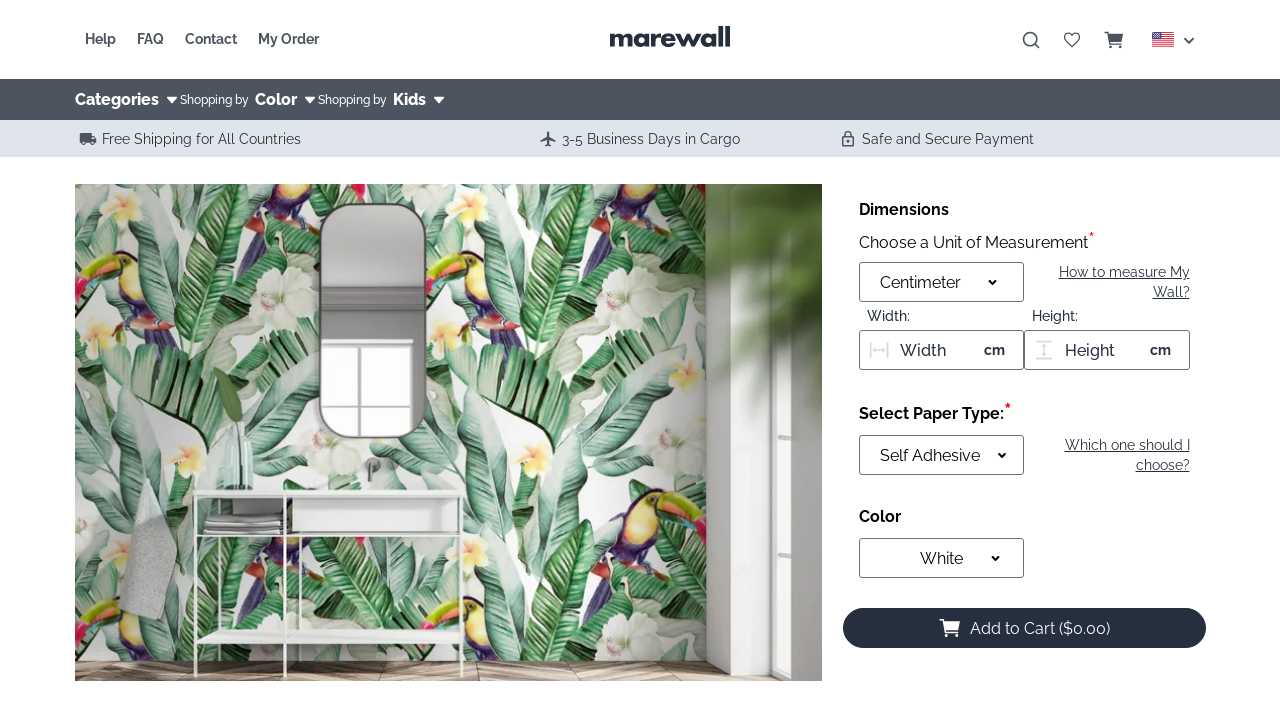

--- FILE ---
content_type: text/html; charset=utf-8
request_url: https://marewall.com/product/watercolor-tropical-banana-leaf-and-toucan-birds-peel-and-stick-wallpaper-mural
body_size: 52430
content:
<!DOCTYPE html><html lang="en"><head><meta charSet="utf-8"/><meta name="viewport" content="width=device-width, initial-scale=1"/><meta name="theme-color" content="#ffffff"/><meta name="facebook-domain-verification" content="huza6p2oxfre77uvufa0yjkt5dy7j9"/><meta name="p:domain_verify" content="110376c487abcb74a2a088b32af2fbae"/><meta name="google-site-verification" content="T7vmfwwz5ivBk-v6eFXqVW9GqxhDQczPBGg-J-I1hYQ"/><script async="" src="https://www.googletagmanager.com/gtag/js?id=G-YGBMGQ14X2"></script><script>window.dataLayer = window.dataLayer || []; function gtag(){dataLayer.push(arguments);} gtag('js', new Date()); gtag('config', 'G-YGBMGQ14X2');</script><script>(function(w,d,s,l,i){w[l]=w[l]||[];w[l].push({'gtm.start':new Date().getTime(),event:'gtm.js'}); var f=d.getElementsByTagName(s)[0],j=d.createElement(s),dl=l!='dataLayer'?'&l='+l:'';j.async=true; j.src='https://www.googletagmanager.com/gtm.js?id='+i+dl;f.parentNode.insertBefore(j,f);})(window,document,'script','dataLayer','GTM-TBKMGTJ');</script><script>!function(e){if(!window.pintrk){window.pintrk = function () { window.pintrk.queue.push(Array.prototype.slice.call(arguments))};var n=window.pintrk;n.queue=[],n.version="3.0";var t=document.createElement("script");t.async=!0,t.src=e;var r=document.getElementsByTagName("script")[0]; r.parentNode.insertBefore(t,r)}}("https://s.pinimg.com/ct/core.js"); pintrk('load', '2613093520334', {em: '<user_email_address>'}); pintrk('page');</script><script src="//code.tidio.co/3gsmkaqin7egmch1jynp5izrwebrbiue.js" async=""></script><title>Watercolor Tropical Banana Leaf And Toucan Birds Wallpaper</title><meta name="robots" content="index,follow"/><meta name="description" content="Watercolor Tropical Banana Leaf and Toucan Birds Wallpaper Mural, reflect the colors of tropical life on your wall. We print with vibrant colors."/><meta name="twitter:card" content="summary_large_image"/><meta name="twitter:site" content="@site"/><meta name="twitter:creator" content="@handle"/><meta property="og:title" content="Watercolor Tropical Banana Leaf And Toucan Birds Wallpaper"/><meta property="og:description" content="Watercolor Tropical Banana Leaf and Toucan Birds Wallpaper Mural, reflect the colors of tropical life on your wall. We print with vibrant colors."/><meta property="og:url" content="https://marewall.com/product/watercolor-tropical-banana-leaf-and-toucan-birds-peel-and-stick-wallpaper-mural"/><meta property="og:type" content="website"/><meta property="og:image" content="https://cdn.marewall.com/e8b486a4-5f30-49fa-ae58-c57aaabfd098.jpg?w=1024"/><meta property="og:site_name" content="Mare Wallpaper Murals"/><link rel="canonical" href="https://marewall.com/product/watercolor-tropical-banana-leaf-and-toucan-birds-peel-and-stick-wallpaper-mural"/><script type="application/ld+json">{"@context":"https://schema.org","@type":"WebSite","url":"https://marewall.com","potentialAction":[{"@type":"SearchAction","target":"https://marewall.com/products?term={search_term_string}","query-input":"required name=search_term_string"}]}</script><script type="application/ld+json">{"@context":"https://schema.org","@type":"Organization","logo":"https://marewall.com/assets/mare-logo.svg","url":"https://marewall.com"}</script><script type="application/ld+json">{"@context":"https://schema.org","@type":"Product","description":"Watercolor Tropical Banana Leaf and Toucan Birds Wallpaper Mural, reflect the colors of tropical life on your wall. We print with vibrant colors.","color":"White","material":"Self Adhesive,Textile,Non-woven","sku":"A000065","image":["https://cdn.marewall.com/e8b486a4-5f30-49fa-ae58-c57aaabfd098.jpg?w=720","https://cdn.marewall.com/b3f44b26-5d42-4058-87a7-178ec39cbaaa.jpg?w=720"],"brand":{"@type":"Brand","name":"MareWall"},"review":[],"offers":[{"price":33,"priceCurrency":"USD","itemCondition":"https://schema.org/NewCondition","availability":"https://schema.org/InStock","url":"/product/watercolor-tropical-banana-leaf-and-toucan-birds-peel-and-stick-wallpaper-mural","@type":"Offer","seller":{"@type":"Organization","name":"MareWall"}}],"name":"Tropical Life"}</script><script type="application/ld+json">{"@context":"https://schema.org","@type":"BreadcrumbList","itemListElement":[{"@type":"ListItem","position":1,"item":{"@id":"https://marewall.com","name":"marewall.com"}},{"@type":"ListItem","position":2,"item":{"@id":"https://marewall.com/products","name":"Discover Now"}},{"@type":"ListItem","position":3,"item":{"@id":"/product/watercolor-tropical-banana-leaf-and-toucan-birds-peel-and-stick-wallpaper-mural","name":"Tropical Life"}}]}</script><script type="application/ld+json">{"@context":"https://schema.org","@type":"FAQPage","mainEntity":[{"@type":"Question","acceptedAnswer":{"@type":"Answer"}},{"@type":"Question","acceptedAnswer":{"@type":"Answer"}},{"@type":"Question","acceptedAnswer":{"@type":"Answer"}},{"@type":"Question","acceptedAnswer":{"@type":"Answer"}},{"@type":"Question","acceptedAnswer":{"@type":"Answer"}},{"@type":"Question","acceptedAnswer":{"@type":"Answer"}},{"@type":"Question","acceptedAnswer":{"@type":"Answer"}},{"@type":"Question","acceptedAnswer":{"@type":"Answer"}},{"@type":"Question","acceptedAnswer":{"@type":"Answer"}},{"@type":"Question","acceptedAnswer":{"@type":"Answer"}},{"@type":"Question","acceptedAnswer":{"@type":"Answer"}},{"@type":"Question","acceptedAnswer":{"@type":"Answer"}}]}</script><meta name="next-head-count" content="29"/><link rel="preload" href="/_next/static/css/78c95302982a5e53.css" as="style"/><link rel="stylesheet" href="/_next/static/css/78c95302982a5e53.css" data-n-g=""/><link rel="preload" href="/_next/static/css/1fa67bd1f3514966.css" as="style"/><link rel="stylesheet" href="/_next/static/css/1fa67bd1f3514966.css" data-n-p=""/><noscript data-n-css=""></noscript><script defer="" nomodule="" src="/_next/static/chunks/polyfills-c67a75d1b6f99dc8.js"></script><script src="/_next/static/chunks/webpack-59c5c889f52620d6.js" defer=""></script><script src="/_next/static/chunks/framework-114634acb84f8baa.js" defer=""></script><script src="/_next/static/chunks/main-883c810762f700f5.js" defer=""></script><script src="/_next/static/chunks/pages/_app-e720f39cc6c30b82.js" defer=""></script><script src="/_next/static/chunks/cb355538-30ebc994e8fd2b9c.js" defer=""></script><script src="/_next/static/chunks/fea29d9f-87ded645d7eb548c.js" defer=""></script><script src="/_next/static/chunks/68c0a17d-a92d00884533210d.js" defer=""></script><script src="/_next/static/chunks/4577d2ec-58590f598b0fddad.js" defer=""></script><script src="/_next/static/chunks/ebc70433-7166c9be02301a4c.js" defer=""></script><script src="/_next/static/chunks/5d416436-96b76a3977f645dd.js" defer=""></script><script src="/_next/static/chunks/3a17f596-4d53a8d3f11468b0.js" defer=""></script><script src="/_next/static/chunks/2e3a845b-f659a4c36d46b6d9.js" defer=""></script><script src="/_next/static/chunks/11-7ac65661f84a5f2c.js" defer=""></script><script src="/_next/static/chunks/103-c6df943686828c56.js" defer=""></script><script src="/_next/static/chunks/669-3601016fb7f238b0.js" defer=""></script><script src="/_next/static/chunks/536-a7fc06dedb34afd7.js" defer=""></script><script src="/_next/static/chunks/486-a6e9499416d1f421.js" defer=""></script><script src="/_next/static/chunks/871-6184dfe6eab32dd4.js" defer=""></script><script src="/_next/static/chunks/315-1f9be4313974ed2e.js" defer=""></script><script src="/_next/static/chunks/635-a4d1fa0d36b2093d.js" defer=""></script><script src="/_next/static/chunks/pages/ProductPage-54ea839032c1e3c9.js" defer=""></script><script src="/_next/static/ZWdPVmKFjyD2C4HsQUKl7/_buildManifest.js" defer=""></script><script src="/_next/static/ZWdPVmKFjyD2C4HsQUKl7/_ssgManifest.js" defer=""></script></head><body><div id="__next"><style>.super-hero {background: linear-gradient(90deg,#8559ff,#ff4aa2 52.08%,#ffbd4f);-webkit-background-clip: text;-webkit-text-fill-color: transparent;}</style><header class="Header_Header__4Jy0J"><div class="container is-max-fullhd p-3"><nav class="MareNavbar navbar " aria-label="main navigation"><div class="navbar-menu"><div class="navbar-start"><div class="is-flex"><a href="/help" class="navbar-item">Help</a><a href="/help/faq" class="navbar-item">FAQ</a><a href="/contact" class="navbar-item">Contact</a><a href="/order" class="navbar-item">My Order</a></div></div><div class="navbar-center"><a class="navbar-item" href="/" title="Mare Wallpaper"><img src="[data-uri]" alt="Marewall" width="120" height="21"/></a></div><div class="navbar-end"><a href="/products" aria-label="Search" class="navbar-item is-flex is-align-items-center is-justify-content-center"><svg stroke="currentColor" fill="none" stroke-width="2" viewBox="0 0 24 24" stroke-linecap="round" stroke-linejoin="round" height="20" width="20" xmlns="http://www.w3.org/2000/svg"><circle cx="11" cy="11" r="8"></circle><line x1="21" y1="21" x2="16.65" y2="16.65"></line></svg></a><a href="/wishlist" aria-label="Wishlist" class="navbar-item is-flex is-align-items-center is-justify-content-center"><svg stroke="currentColor" fill="currentColor" stroke-width="0" viewBox="0 0 512 512" height="20" width="20" xmlns="http://www.w3.org/2000/svg"><path d="M349.6 64c-36.4 0-70.7 16.7-93.6 43.9C233.1 80.7 198.8 64 162.4 64 97.9 64 48 114.2 48 179.1c0 79.5 70.7 143.3 177.8 241.7L256 448l30.2-27.2C393.3 322.4 464 258.6 464 179.1 464 114.2 414.1 64 349.6 64zm-80.8 329.3l-4.2 3.9-8.6 7.8-8.6-7.8-4.2-3.9c-50.4-46.3-94-86.3-122.7-122-28-34.7-40.4-63.1-40.4-92.2 0-22.9 8.4-43.9 23.7-59.3 15.2-15.4 36-23.8 58.6-23.8 26.1 0 52 12.2 69.1 32.5l24.5 29.1 24.5-29.1c17.1-20.4 43-32.5 69.1-32.5 22.6 0 43.4 8.4 58.7 23.8 15.3 15.4 23.7 36.5 23.7 59.3 0 29-12.5 57.5-40.4 92.2-28.8 35.7-72.3 75.7-122.8 122z"></path></svg></a><a href="/cart" aria-label="Cart" class="navbar-item"><svg stroke="currentColor" fill="currentColor" stroke-width="0" viewBox="0 0 512 512" height="22" width="22" xmlns="http://www.w3.org/2000/svg"><circle cx="176" cy="416" r="32"></circle><circle cx="400" cy="416" r="32"></circle><path d="M167.78 304h261.34l38.4-192H133.89l-8.47-48H32v32h66.58l48 272H432v-32H173.42l-5.64-32z"></path></svg></a><div class="navbar-item"><div class="LangMenu_LangMenu__2NqsV"><img src="[data-uri]" width="22" height="14" alt="EN"/><svg stroke="currentColor" fill="currentColor" stroke-width="0" viewBox="0 0 24 24" height="22" width="22" xmlns="http://www.w3.org/2000/svg"><path d="M16.293 9.293 12 13.586 7.707 9.293l-1.414 1.414L12 16.414l5.707-5.707z"></path></svg></div></div></div></div></nav></div><div class="DesktopCategoryMenu_Band__fcsXU" style="background:#4C545F;color:#FFFFFF"><div class="container is-max-fullhd p-3 p-0"><div class="DesktopCategoryMenu_Container__vNzkz"><div class="DesktopCategoryMenu_Menu__5U1g1"><span class="DesktopCategoryMenu_ItemName__jGvdV"> <!-- -->Categories</span><svg stroke="currentColor" fill="currentColor" stroke-width="0" viewBox="0 0 512 512" height="1em" width="1em" xmlns="http://www.w3.org/2000/svg"><path d="m98 190.06 139.78 163.12a24 24 0 0 0 36.44 0L414 190.06c13.34-15.57 2.28-39.62-18.22-39.62h-279.6c-20.5 0-31.56 24.05-18.18 39.62z"></path></svg></div><div class="DesktopCategoryMenu_Menu__5U1g1"><span class="DesktopCategoryMenu_WallpaperBy__c_QLK">Shopping by<!-- -->  </span><span class="DesktopCategoryMenu_ItemName__jGvdV"> <!-- --> Color</span><svg stroke="currentColor" fill="currentColor" stroke-width="0" viewBox="0 0 512 512" height="1em" width="1em" xmlns="http://www.w3.org/2000/svg"><path d="m98 190.06 139.78 163.12a24 24 0 0 0 36.44 0L414 190.06c13.34-15.57 2.28-39.62-18.22-39.62h-279.6c-20.5 0-31.56 24.05-18.18 39.62z"></path></svg></div><div class="DesktopCategoryMenu_Menu__5U1g1"><span class="DesktopCategoryMenu_WallpaperBy__c_QLK">Shopping by<!-- -->  </span><span class="DesktopCategoryMenu_ItemName__jGvdV"> <!-- --> Kids</span><svg stroke="currentColor" fill="currentColor" stroke-width="0" viewBox="0 0 512 512" height="1em" width="1em" xmlns="http://www.w3.org/2000/svg"><path d="m98 190.06 139.78 163.12a24 24 0 0 0 36.44 0L414 190.06c13.34-15.57 2.28-39.62-18.22-39.62h-279.6c-20.5 0-31.56 24.05-18.18 39.62z"></path></svg></div></div></div></div><div class="NavbarBand_Band__Z4ppX" style="background:#DFE5EB;color:#252F3D"><div class="container container is-max-fullhd p-3"><div class="Carousel_glide__VACG4"><div class="Carousel_glide__track__qwHZo" data-glide-el="track"><ul class="Carousel_glide__slides__xm0nF "><li class="NavbarBand_BandItem__rxtkh Carousel_glide__slide__KPCfG"><svg stroke="currentColor" fill="currentColor" stroke-width="0" viewBox="0 0 24 24" color="#4C545F" style="color:#4C545F" height="18" width="18" xmlns="http://www.w3.org/2000/svg"><path fill="none" d="M0 0h24v24H0z"></path><path d="M20 8h-3V4H3c-1.1 0-2 .9-2 2v11h2c0 1.66 1.34 3 3 3s3-1.34 3-3h6c0 1.66 1.34 3 3 3s3-1.34 3-3h2v-5l-3-4zM6 18.5c-.83 0-1.5-.67-1.5-1.5s.67-1.5 1.5-1.5 1.5.67 1.5 1.5-.67 1.5-1.5 1.5zm13.5-9 1.96 2.5H17V9.5h2.5zm-1.5 9c-.83 0-1.5-.67-1.5-1.5s.67-1.5 1.5-1.5 1.5.67 1.5 1.5-.67 1.5-1.5 1.5z"></path></svg><span>Free Shipping for All Countries</span></li><li class="NavbarBand_BandItem__rxtkh Carousel_glide__slide__KPCfG"><svg stroke="currentColor" fill="currentColor" stroke-width="0" viewBox="0 0 24 24" color="#4C545F" style="color:#4C545F" height="18" width="18" xmlns="http://www.w3.org/2000/svg"><path d="M22 16v-2l-8.5-5V3.5c0-.83-.67-1.5-1.5-1.5s-1.5.67-1.5 1.5V9L2 14v2l8.5-2.5V19L8 20.5V22l4-1 4 1v-1.5L13.5 19v-5.5L22 16z"></path><path fill="none" d="M0 0h24v24H0V0z"></path></svg><span>3-5 Business Days in Cargo</span></li><li class="NavbarBand_BandItem__rxtkh Carousel_glide__slide__KPCfG"><svg stroke="currentColor" fill="currentColor" stroke-width="0" viewBox="0 0 24 24" color="#4C545F" style="color:#4C545F" height="18" width="18" xmlns="http://www.w3.org/2000/svg"><path fill="none" d="M0 0h24v24H0z"></path><path d="M12 17c1.1 0 2-.9 2-2s-.9-2-2-2-2 .9-2 2 .9 2 2 2zm6-9h-1V6c0-2.76-2.24-5-5-5S7 3.24 7 6v2H6c-1.1 0-2 .9-2 2v10c0 1.1.9 2 2 2h12c1.1 0 2-.9 2-2V10c0-1.1-.9-2-2-2zM8.9 6c0-1.71 1.39-3.1 3.1-3.1s3.1 1.39 3.1 3.1v2H8.9V6zM18 20H6V10h12v10z"></path></svg><span>Safe and Secure Payment</span></li></ul></div></div></div></div></header><div class="mare-content"><div class="container is-max-fullhd p-3"><form><div class="columns is-multiline"><div class="column is-12"><div class="columns is-multiline"><div class="column is-8"><div class=" ProductImageGallery_Container___qFLx"><div class="Carousel_glide__VACG4"><div class="Carousel_glide__track__qwHZo" data-glide-el="track"><ul class="Carousel_glide__slides__xm0nF ProductImageGallery_Tracker__O6oUv"><li class=" Carousel_glide__slide__KPCfG"><figure class="image"><img width="740" src="https://cdn.marewall.com/e8b486a4-5f30-49fa-ae58-c57aaabfd098.jpg?w=740" srcSet="https://cdn.marewall.com/e8b486a4-5f30-49fa-ae58-c57aaabfd098.jpg?w=740 1x, https://cdn.marewall.com/e8b486a4-5f30-49fa-ae58-c57aaabfd098.jpg?w=1480 2x" alt="Tropical Life" loading="lazy"/></figure></li><li class=" Carousel_glide__slide__KPCfG"><figure class="image"><img width="740" src="https://cdn.marewall.com/b3f44b26-5d42-4058-87a7-178ec39cbaaa.jpg?w=740" srcSet="https://cdn.marewall.com/b3f44b26-5d42-4058-87a7-178ec39cbaaa.jpg?w=740 1x, https://cdn.marewall.com/b3f44b26-5d42-4058-87a7-178ec39cbaaa.jpg?w=1480 2x" alt="Tropical Life" loading="lazy"/></figure></li></ul></div></div></div><div class="ProductTitle_Container__nnUR8"><h1 class="ProductTitle_Name__z7IhK">Tropical Life</h1><div class="ProductTitle_Desc__Pz6y6">Watercolor Tropical Banana Leaf and Toucan Birds Wallpaper Mural, reflect the colors of tropical life on your wall. We print with vibrant colors.</div></div></div><div class="column is-4"><div class="ProductDimensionInput_Container__nZexd"><div class="mb-3"><div class="ProductDimensionInput_Caption__X9fdJ">Dimensions</div><div class="ProductDimensionInput_Help__SZA66"><span>Choose a Unit of Measurement</span><span style="color:red;font-size:22px">*</span></div></div><div class="ProductDimensionInput_Row__QatEe"><div><div class="dropdown is-fullwidth  "><div class="dropdown-trigger"><button type="button" class="button" aria-haspopup="true"><span>Centimeter</span><span class="icon is-small"><svg stroke="currentColor" fill="currentColor" stroke-width="0" viewBox="0 0 320 512" height="13" width="13" xmlns="http://www.w3.org/2000/svg"><path d="M143 352.3L7 216.3c-9.4-9.4-9.4-24.6 0-33.9l22.6-22.6c9.4-9.4 24.6-9.4 33.9 0l96.4 96.4 96.4-96.4c9.4-9.4 24.6-9.4 33.9 0l22.6 22.6c9.4 9.4 9.4 24.6 0 33.9l-136 136c-9.2 9.4-24.4 9.4-33.8 0z"></path></svg></span></button></div><div class="dropdown-menu" role="menu"><div class="dropdown-content"><a role="button" class="dropdown-item ">Centimeter</a><a role="button" class="dropdown-item ">Feet/Inch</a></div></div></div></div><div class="has-text-right"><a href="/help/how-to-measure" target="_blank" rel="noreferrer" class="ml-2 is-underlined">How to measure My Wall?</a></div></div><div class="ProductDimensionInput_Row__QatEe"><div><div class="ProductDimensionInput_Label__meLHB">Width<!-- -->:</div><div class="field"><div class="control has-icons-left has-icons-right"><input name="width" autoComplete="off" type="text" placeholder="Width" class="input "/><span class="icon is-left"><svg stroke="currentColor" fill="currentColor" stroke-width="0" viewBox="0 0 1024 1024" height="24" width="24" xmlns="http://www.w3.org/2000/svg"><path d="M180 176h-60c-4.4 0-8 3.6-8 8v656c0 4.4 3.6 8 8 8h60c4.4 0 8-3.6 8-8V184c0-4.4-3.6-8-8-8zm724 0h-60c-4.4 0-8 3.6-8 8v656c0 4.4 3.6 8 8 8h60c4.4 0 8-3.6 8-8V184c0-4.4-3.6-8-8-8zM785.3 504.3L657.7 403.6a7.23 7.23 0 0 0-11.7 5.7V476H378v-62.8c0-6-7-9.4-11.7-5.7L238.7 508.3a7.14 7.14 0 0 0 0 11.3l127.5 100.8c4.7 3.7 11.7.4 11.7-5.7V548h268v62.8c0 6 7 9.4 11.7 5.7l127.5-100.8c3.8-2.9 3.8-8.5.2-11.4z"></path></svg></span><span class="icon is-right"><span class="ProductDimensionInput_bold__Uaa5u">cm</span></span></div></div></div><div><div class="ProductDimensionInput_Label__meLHB">Height<!-- -->:</div><div class="field"><div class="control has-icons-left has-icons-right"><input name="height" autoComplete="off" type="text" placeholder="Height" class="input "/><span class="icon is-left"><svg stroke="currentColor" fill="currentColor" stroke-width="0" viewBox="0 0 1024 1024" height="24" width="24" xmlns="http://www.w3.org/2000/svg"><path d="M840 836H184c-4.4 0-8 3.6-8 8v60c0 4.4 3.6 8 8 8h656c4.4 0 8-3.6 8-8v-60c0-4.4-3.6-8-8-8zm0-724H184c-4.4 0-8 3.6-8 8v60c0 4.4 3.6 8 8 8h656c4.4 0 8-3.6 8-8v-60c0-4.4-3.6-8-8-8zM610.8 378c6 0 9.4-7 5.7-11.7L515.7 238.7a7.14 7.14 0 0 0-11.3 0L403.6 366.3a7.23 7.23 0 0 0 5.7 11.7H476v268h-62.8c-6 0-9.4 7-5.7 11.7l100.8 127.5c2.9 3.7 8.5 3.7 11.3 0l100.8-127.5c3.7-4.7.4-11.7-5.7-11.7H548V378h62.8z"></path></svg></span><span class="icon is-right"><span class="ProductDimensionInput_bold__Uaa5u">cm</span></span></div></div></div></div></div><div class="ProductDimensionInput_Container__nZexd"><div class="mb-3"><div class="ProductDimensionInput_Caption__X9fdJ"><span>Select Paper Type<!-- -->:</span><span style="color:red;font-size:22px">*</span></div></div><div class="ProductDimensionInput_Row__QatEe"><div><div class="dropdown is-fullwidth  "><div class="dropdown-trigger"><button type="button" class="button" aria-haspopup="true"><span>Self Adhesive</span><span class="icon is-small"><svg stroke="currentColor" fill="currentColor" stroke-width="0" viewBox="0 0 320 512" height="13" width="13" xmlns="http://www.w3.org/2000/svg"><path d="M143 352.3L7 216.3c-9.4-9.4-9.4-24.6 0-33.9l22.6-22.6c9.4-9.4 24.6-9.4 33.9 0l96.4 96.4 96.4-96.4c9.4-9.4 24.6-9.4 33.9 0l22.6 22.6c9.4 9.4 9.4 24.6 0 33.9l-136 136c-9.2 9.4-24.4 9.4-33.8 0z"></path></svg></span></button></div><div class="dropdown-menu" role="menu"><div class="dropdown-content"><a role="button" class="dropdown-item ">Self Adhesive</a><a role="button" class="dropdown-item ">Textile</a><a role="button" class="dropdown-item ">Non-woven</a></div></div></div></div><div class="has-text-right"><a href="/help/paper-types" target="_blank" rel="noreferrer" class="ml-2 is-underlined">Which one should I choose?</a></div></div></div><div class="ProductDimensionInput_Container__nZexd"><div class="ProductDimensionInput_Caption__X9fdJ">Color</div><div class="ProductDimensionInput_Row__QatEe"><div><div class="dropdown is-fullwidth  "><div class="dropdown-trigger"><button type="button" class="button" aria-haspopup="true"><span><div class="ProductDimensionInput_Option__7NCrq"><img width="20" height="20" src="https://cdn.marewall.com/15ab9394-5316-4266-b4af-64d681a2d703.jpg?w=20" srcSet="https://cdn.marewall.com/15ab9394-5316-4266-b4af-64d681a2d703.jpg?w=20 1x, https://cdn.marewall.com/15ab9394-5316-4266-b4af-64d681a2d703.jpg?w=40 2x" alt="Watercolor Tropical Banana Leaf And Toucan Birds Wallpaper" class="ProductDimensionInput_ColorIcon__YnUnS" loading="lazy"/><div class="is-flex-grow-1">White</div></div></span><span class="icon is-small"><svg stroke="currentColor" fill="currentColor" stroke-width="0" viewBox="0 0 320 512" height="13" width="13" xmlns="http://www.w3.org/2000/svg"><path d="M143 352.3L7 216.3c-9.4-9.4-9.4-24.6 0-33.9l22.6-22.6c9.4-9.4 24.6-9.4 33.9 0l96.4 96.4 96.4-96.4c9.4-9.4 24.6-9.4 33.9 0l22.6 22.6c9.4 9.4 9.4 24.6 0 33.9l-136 136c-9.2 9.4-24.4 9.4-33.8 0z"></path></svg></span></button></div><div class="dropdown-menu" role="menu"><div class="dropdown-content"><a role="button" class="dropdown-item " href="#"><div class="ProductDimensionInput_Option__7NCrq"><img width="20" height="20" src="https://cdn.marewall.com/15ab9394-5316-4266-b4af-64d681a2d703.jpg?w=20" srcSet="https://cdn.marewall.com/15ab9394-5316-4266-b4af-64d681a2d703.jpg?w=20 1x, https://cdn.marewall.com/15ab9394-5316-4266-b4af-64d681a2d703.jpg?w=40 2x" alt="Watercolor Tropical Banana Leaf And Toucan Birds Wallpaper" class="ProductDimensionInput_ColorIcon__YnUnS" loading="lazy"/><div class="is-flex-grow-1">White</div></div></a></div></div></div></div><div></div></div></div><button type="submit" class="button is-mare-green  is-fullwidth mt-4  "><svg stroke="currentColor" fill="currentColor" stroke-width="0" viewBox="0 0 512 512" height="24" width="24" xmlns="http://www.w3.org/2000/svg"><circle cx="176" cy="416" r="32"></circle><circle cx="400" cy="416" r="32"></circle><path d="M167.78 304h261.34l38.4-192H133.89l-8.47-48H32v32h66.58l48 272H432v-32H173.42l-5.64-32z"></path></svg><span>Add to Cart ($0.00)</span></button></div></div></div></div></form><div class="modal "><div class="modal-background"></div><div class="modal-content" style="max-width:640px"><div class="p-5 m-4 ModalDialog_Container__zuHfY"><a role="button" class="ModalDialog_CloseButton__2W2PW" aria-label="close"><svg stroke="currentColor" fill="currentColor" stroke-width="0" viewBox="0 0 24 24" height="32" width="32" xmlns="http://www.w3.org/2000/svg"><path fill="none" d="M0 0h24v24H0z"></path><path d="M19 6.41 17.59 5 12 10.59 6.41 5 5 6.41 10.59 12 5 17.59 6.41 19 12 13.41 17.59 19 19 17.59 13.41 12z"></path></svg></a></div></div></div></div><div class=""><div class="mare-section"><div class="ProductStory_Background__5fMh8" style="background-image:url(https://cdn.marewall.com/78c4e875-034b-4e34-8ae8-5e51f4f8f752.jpg?w=1625)"><div class="container is-fullhd p-3"><div class="columns ProductStory_Columns__HhkSG"><div class="column is-half"><div class="ProductStory_Content__JzXxu"><h3 class="ProductStory_Title__3oLRO">Tropical Life</h3><div class="content my-4"><p>Enjoy tropical life at home with the wallpaper mural prepared using watercolor tropical banana leaves, your guests will be amazed at this design decorated with hibiscus flowers and toucan elements. It can be suitable for living rooms, bedrooms and corridors. You can also try Non Woven Wallpaper, Vinyl Wallpaper and Temporary Wallpaper. Our print quality and all for Interior Wallpapers are environmentally friendly. You can create your own custom size Textured Wallpaper.</p></div></div></div></div></div></div></div></div><div class="container is-max-fullhd p-3"><section class="mare-section"><h3 class="title is-3 mb-2">Then more</h3><div class="mb-4">White Wallpaper, Forest Wallpaper, Tropical Wallpaper</div><div><div class="mare-section"><div class="columns is-variable is-1 is-multiline"><div class="column is-half-tablet is-one-third-desktop"><div class="ProductListItem_Container__n0rMm"><div class="is-relative"><figure class="image is-square mb-4"><img width="450" height="450" src="https://cdn.marewall.com/0d2e9fd8-e81a-4236-97c7-deb0f119cd5c.jpg?w=450" srcSet="https://cdn.marewall.com/0d2e9fd8-e81a-4236-97c7-deb0f119cd5c.jpg?w=450 1x, https://cdn.marewall.com/0d2e9fd8-e81a-4236-97c7-deb0f119cd5c.jpg?w=900 2x" class="undefined  ProductListItem_ImagePointer___LRKG" loading="lazy"/></figure><a role="button" class=" ProductListItem_FavIcon__gsDEX" title="Add to Wishlist" aria-label="Like Button"><svg stroke="currentColor" fill="currentColor" stroke-width="0" viewBox="0 0 512 512" color="#fff" style="color:#fff" height="36" width="36" xmlns="http://www.w3.org/2000/svg"><path d="M256 448a32 32 0 0 1-18-5.57c-78.59-53.35-112.62-89.93-131.39-112.8-40-48.75-59.15-98.8-58.61-153C48.63 114.52 98.46 64 159.08 64c44.08 0 74.61 24.83 92.39 45.51a6 6 0 0 0 9.06 0C278.31 88.81 308.84 64 352.92 64c60.62 0 110.45 50.52 111.08 112.64.54 54.21-18.63 104.26-58.61 153-18.77 22.87-52.8 59.45-131.39 112.8a32 32 0 0 1-18 5.56z"></path></svg></a></div><a href="/product/white-kids-world-map-with-cute-cartoon-animals-peel-and-stick-wallpaper-mural" class="ProductListItem_Title__c_r2U"><div class="mb-2">White Fun and Educational</div><div class="ProductListItem_Desc__uyzOH">Let your child have fun and learn with Cute Cartoon Animal World Map Wallpaper for Kids. Peel and stick papers provide ease of application.</div></a><div class="ProductListItem_Bottom__mXjLt"><div class="ProductListItem_Price__n50Ks">Starting <span class="ProductListItem_Price__n50Ks">$33.00<!-- -->/m<sup>2</sup></span></div><div class="p-3"><span class="ProductListItem_FreeShipping__GMIdo">Free shipping</span></div></div></div></div><div class="column is-half-tablet is-one-third-desktop"><div class="ProductListItem_Container__n0rMm"><div class="is-relative"><figure class="image is-square mb-4"><img width="450" height="450" src="https://cdn.marewall.com/637dc347-d07c-4924-b98f-9a64c293851a.jpg?w=450" srcSet="https://cdn.marewall.com/637dc347-d07c-4924-b98f-9a64c293851a.jpg?w=450 1x, https://cdn.marewall.com/637dc347-d07c-4924-b98f-9a64c293851a.jpg?w=900 2x" class="undefined  ProductListItem_ImagePointer___LRKG" loading="lazy"/></figure><a role="button" class=" ProductListItem_FavIcon__gsDEX" title="Add to Wishlist" aria-label="Like Button"><svg stroke="currentColor" fill="currentColor" stroke-width="0" viewBox="0 0 512 512" color="#fff" style="color:#fff" height="36" width="36" xmlns="http://www.w3.org/2000/svg"><path d="M256 448a32 32 0 0 1-18-5.57c-78.59-53.35-112.62-89.93-131.39-112.8-40-48.75-59.15-98.8-58.61-153C48.63 114.52 98.46 64 159.08 64c44.08 0 74.61 24.83 92.39 45.51a6 6 0 0 0 9.06 0C278.31 88.81 308.84 64 352.92 64c60.62 0 110.45 50.52 111.08 112.64.54 54.21-18.63 104.26-58.61 153-18.77 22.87-52.8 59.45-131.39 112.8a32 32 0 0 1-18 5.56z"></path></svg></a></div><a href="/product/kids-world-map-watercolor-animals-and-world-famous-icons" class="ProductListItem_Title__c_r2U"><div class="mb-2">Grow by Learning</div><div class="ProductListItem_Desc__uyzOH">Kids world map watercolor animals and world famous Icons wallpaper mural will be the right choice for kindergartens with its tutorials and great looks.</div></a><div class="ProductListItem_Bottom__mXjLt"><div class="ProductListItem_Price__n50Ks">Starting <span class="ProductListItem_Price__n50Ks">$33.00<!-- -->/m<sup>2</sup></span></div><div class="p-3"><span class="ProductListItem_FreeShipping__GMIdo">Free shipping</span></div></div></div></div><div class="column is-half-tablet is-one-third-desktop"><div class="ProductListItem_Container__n0rMm"><div class="is-relative"><figure class="image is-square mb-4"><img width="450" height="450" src="https://cdn.marewall.com/4c8eeab1-de4c-4426-b0c3-066901dc41ab.jpg?w=450" srcSet="https://cdn.marewall.com/4c8eeab1-de4c-4426-b0c3-066901dc41ab.jpg?w=450 1x, https://cdn.marewall.com/4c8eeab1-de4c-4426-b0c3-066901dc41ab.jpg?w=900 2x" class="undefined  ProductListItem_ImagePointer___LRKG" loading="lazy"/></figure><a role="button" class=" ProductListItem_FavIcon__gsDEX" title="Add to Wishlist" aria-label="Like Button"><svg stroke="currentColor" fill="currentColor" stroke-width="0" viewBox="0 0 512 512" color="#fff" style="color:#fff" height="36" width="36" xmlns="http://www.w3.org/2000/svg"><path d="M256 448a32 32 0 0 1-18-5.57c-78.59-53.35-112.62-89.93-131.39-112.8-40-48.75-59.15-98.8-58.61-153C48.63 114.52 98.46 64 159.08 64c44.08 0 74.61 24.83 92.39 45.51a6 6 0 0 0 9.06 0C278.31 88.81 308.84 64 352.92 64c60.62 0 110.45 50.52 111.08 112.64.54 54.21-18.63 104.26-58.61 153-18.77 22.87-52.8 59.45-131.39 112.8a32 32 0 0 1-18 5.56z"></path></svg></a></div><a href="/product/vector-hand-drawing-sunflowers-pattern-peel-and-stick-wallpaper-mural" class="ProductListItem_Title__c_r2U"><div class="mb-2">Sunflowers</div><div class="ProductListItem_Desc__uyzOH">These sunflowers and butterfly details decorated on a white background will give your wall a really cool look. We print with vibrant colors.</div></a><div class="ProductListItem_Bottom__mXjLt"><div class="ProductListItem_Price__n50Ks">Starting <span class="ProductListItem_Price__n50Ks">$33.00<!-- -->/m<sup>2</sup></span></div><div class="p-3"><span class="ProductListItem_FreeShipping__GMIdo">Free shipping</span></div></div></div></div><div class="column is-half-tablet is-one-third-desktop"><div class="ProductListItem_Container__n0rMm"><div class="is-relative"><figure class="image is-square mb-4"><img width="450" height="450" src="https://cdn.marewall.com/bd7c570c-dfc9-4522-8903-cee2129c6bb7.jpg?w=450" srcSet="https://cdn.marewall.com/bd7c570c-dfc9-4522-8903-cee2129c6bb7.jpg?w=450 1x, https://cdn.marewall.com/bd7c570c-dfc9-4522-8903-cee2129c6bb7.jpg?w=900 2x" class="undefined  ProductListItem_ImagePointer___LRKG" loading="lazy"/></figure><a role="button" class=" ProductListItem_FavIcon__gsDEX" title="Add to Wishlist" aria-label="Like Button"><svg stroke="currentColor" fill="currentColor" stroke-width="0" viewBox="0 0 512 512" color="#fff" style="color:#fff" height="36" width="36" xmlns="http://www.w3.org/2000/svg"><path d="M256 448a32 32 0 0 1-18-5.57c-78.59-53.35-112.62-89.93-131.39-112.8-40-48.75-59.15-98.8-58.61-153C48.63 114.52 98.46 64 159.08 64c44.08 0 74.61 24.83 92.39 45.51a6 6 0 0 0 9.06 0C278.31 88.81 308.84 64 352.92 64c60.62 0 110.45 50.52 111.08 112.64.54 54.21-18.63 104.26-58.61 153-18.77 22.87-52.8 59.45-131.39 112.8a32 32 0 0 1-18 5.56z"></path></svg></a></div><a href="/product/green-misty-foggy-forest-peel-and-stick-and-wall-mural" class="ProductListItem_Title__c_r2U"><div class="mb-2">Mysterious</div><div class="ProductListItem_Desc__uyzOH">You will feel yourself in a misty forest with Green Misty Forest Wallpaper Mural. Peel and stick papers provide ease of application. Hassle free delivery.</div></a><div class="ProductListItem_Bottom__mXjLt"><div class="ProductListItem_Price__n50Ks">Starting <span class="ProductListItem_Price__n50Ks">$33.00<!-- -->/m<sup>2</sup></span></div><div class="p-3"><span class="ProductListItem_FreeShipping__GMIdo">Free shipping</span></div></div></div></div><div class="column is-half-tablet is-one-third-desktop"><div class="ProductListItem_Container__n0rMm"><div class="is-relative"><figure class="image is-square mb-4"><img width="450" height="450" src="https://cdn.marewall.com/7792e9ee-e664-4fdb-a92f-b1587d8b7353.jpg?w=450" srcSet="https://cdn.marewall.com/7792e9ee-e664-4fdb-a92f-b1587d8b7353.jpg?w=450 1x, https://cdn.marewall.com/7792e9ee-e664-4fdb-a92f-b1587d8b7353.jpg?w=900 2x" class="undefined  ProductListItem_ImagePointer___LRKG" loading="lazy"/></figure><a role="button" class=" ProductListItem_FavIcon__gsDEX" title="Add to Wishlist" aria-label="Like Button"><svg stroke="currentColor" fill="currentColor" stroke-width="0" viewBox="0 0 512 512" color="#fff" style="color:#fff" height="36" width="36" xmlns="http://www.w3.org/2000/svg"><path d="M256 448a32 32 0 0 1-18-5.57c-78.59-53.35-112.62-89.93-131.39-112.8-40-48.75-59.15-98.8-58.61-153C48.63 114.52 98.46 64 159.08 64c44.08 0 74.61 24.83 92.39 45.51a6 6 0 0 0 9.06 0C278.31 88.81 308.84 64 352.92 64c60.62 0 110.45 50.52 111.08 112.64.54 54.21-18.63 104.26-58.61 153-18.77 22.87-52.8 59.45-131.39 112.8a32 32 0 0 1-18 5.56z"></path></svg></a></div><a href="/product/watercolor-green-foggy-forest-peel-and-stick-and-wall-mural" class="ProductListItem_Title__c_r2U"><div class="mb-2">The Energy of Nature</div><div class="ProductListItem_Desc__uyzOH">Give your home a calm forest feel with Watercolor Green And Foggy Forest Wallpaper Mural. We meet your demands with all our paper options.</div></a><div class="ProductListItem_Bottom__mXjLt"><div class="ProductListItem_Price__n50Ks">Starting <span class="ProductListItem_Price__n50Ks">$33.00<!-- -->/m<sup>2</sup></span></div><div class="p-3"><span class="ProductListItem_FreeShipping__GMIdo">Free shipping</span></div></div></div></div><div class="column is-half-tablet is-one-third-desktop"><div class="ProductListItem_Container__n0rMm"><div class="is-relative"><figure class="image is-square mb-4"><img width="450" height="450" src="https://cdn.marewall.com/364fb3ae-6f08-4478-86a5-dc0da377e68f.jpg?w=450" srcSet="https://cdn.marewall.com/364fb3ae-6f08-4478-86a5-dc0da377e68f.jpg?w=450 1x, https://cdn.marewall.com/364fb3ae-6f08-4478-86a5-dc0da377e68f.jpg?w=900 2x" class="undefined  ProductListItem_ImagePointer___LRKG" loading="lazy"/></figure><a role="button" class=" ProductListItem_FavIcon__gsDEX" title="Add to Wishlist" aria-label="Like Button"><svg stroke="currentColor" fill="currentColor" stroke-width="0" viewBox="0 0 512 512" color="#fff" style="color:#fff" height="36" width="36" xmlns="http://www.w3.org/2000/svg"><path d="M256 448a32 32 0 0 1-18-5.57c-78.59-53.35-112.62-89.93-131.39-112.8-40-48.75-59.15-98.8-58.61-153C48.63 114.52 98.46 64 159.08 64c44.08 0 74.61 24.83 92.39 45.51a6 6 0 0 0 9.06 0C278.31 88.81 308.84 64 352.92 64c60.62 0 110.45 50.52 111.08 112.64.54 54.21-18.63 104.26-58.61 153-18.77 22.87-52.8 59.45-131.39 112.8a32 32 0 0 1-18 5.56z"></path></svg></a></div><a href="/product/green-forest-sunlight-wallpaper-peel-and-stick-and-wall-mural" class="ProductListItem_Title__c_r2U"><div class="mb-2">Resting Soul</div><div class="ProductListItem_Desc__uyzOH">Green Forest Sunshine Wallpaper Mural your soul will fly in a lush green forest. We meet your demands with all our paper options. Hassle free delivery.</div></a><div class="ProductListItem_Bottom__mXjLt"><div class="ProductListItem_Price__n50Ks">Starting <span class="ProductListItem_Price__n50Ks">$33.00<!-- -->/m<sup>2</sup></span></div><div class="p-3"><span class="ProductListItem_FreeShipping__GMIdo">Free shipping</span></div></div></div></div><div class="column is-half-tablet is-one-third-desktop"><div class="ProductListItem_Container__n0rMm"><div class="is-relative"><figure class="image is-square mb-4"><img width="450" height="450" src="https://cdn.marewall.com/3a8f6a42-9703-43c3-b1b2-131b6458f5c2.jpg?w=450" srcSet="https://cdn.marewall.com/3a8f6a42-9703-43c3-b1b2-131b6458f5c2.jpg?w=450 1x, https://cdn.marewall.com/3a8f6a42-9703-43c3-b1b2-131b6458f5c2.jpg?w=900 2x" class="undefined  ProductListItem_ImagePointer___LRKG" loading="lazy"/></figure><a role="button" class=" ProductListItem_FavIcon__gsDEX" title="Add to Wishlist" aria-label="Like Button"><svg stroke="currentColor" fill="currentColor" stroke-width="0" viewBox="0 0 512 512" color="#fff" style="color:#fff" height="36" width="36" xmlns="http://www.w3.org/2000/svg"><path d="M256 448a32 32 0 0 1-18-5.57c-78.59-53.35-112.62-89.93-131.39-112.8-40-48.75-59.15-98.8-58.61-153C48.63 114.52 98.46 64 159.08 64c44.08 0 74.61 24.83 92.39 45.51a6 6 0 0 0 9.06 0C278.31 88.81 308.84 64 352.92 64c60.62 0 110.45 50.52 111.08 112.64.54 54.21-18.63 104.26-58.61 153-18.77 22.87-52.8 59.45-131.39 112.8a32 32 0 0 1-18 5.56z"></path></svg></a></div><a href="/product/green-forest-and-trees-peel-and-stick-wallpaper-mural" class="ProductListItem_Title__c_r2U"><div class="mb-2">Green Paradise</div><div class="ProductListItem_Desc__uyzOH">Add a lush paradise feeling to your home with Green Forest and Trees Wallpaper Mural. We meet your demands with all our paper options. Hassle free delivery.</div></a><div class="ProductListItem_Bottom__mXjLt"><div class="ProductListItem_Price__n50Ks">Starting <span class="ProductListItem_Price__n50Ks">$33.00<!-- -->/m<sup>2</sup></span></div><div class="p-3"><span class="ProductListItem_FreeShipping__GMIdo">Free shipping</span></div></div></div></div><div class="column is-half-tablet is-one-third-desktop"><div class="ProductListItem_Container__n0rMm"><div class="is-relative"><figure class="image is-square mb-4"><img width="450" height="450" src="https://cdn.marewall.com/195a85eb-b98d-4deb-a0b2-199430b08226.jpg?w=450" srcSet="https://cdn.marewall.com/195a85eb-b98d-4deb-a0b2-199430b08226.jpg?w=450 1x, https://cdn.marewall.com/195a85eb-b98d-4deb-a0b2-199430b08226.jpg?w=900 2x" class="undefined  ProductListItem_ImagePointer___LRKG" loading="lazy"/></figure><a role="button" class=" ProductListItem_FavIcon__gsDEX" title="Add to Wishlist" aria-label="Like Button"><svg stroke="currentColor" fill="currentColor" stroke-width="0" viewBox="0 0 512 512" color="#fff" style="color:#fff" height="36" width="36" xmlns="http://www.w3.org/2000/svg"><path d="M256 448a32 32 0 0 1-18-5.57c-78.59-53.35-112.62-89.93-131.39-112.8-40-48.75-59.15-98.8-58.61-153C48.63 114.52 98.46 64 159.08 64c44.08 0 74.61 24.83 92.39 45.51a6 6 0 0 0 9.06 0C278.31 88.81 308.84 64 352.92 64c60.62 0 110.45 50.52 111.08 112.64.54 54.21-18.63 104.26-58.61 153-18.77 22.87-52.8 59.45-131.39 112.8a32 32 0 0 1-18 5.56z"></path></svg></a></div><a href="/product/exotic-forest-and-birds-pattern-wallpaper-peel-and-stick-and-wall-mural" class="ProductListItem_Title__c_r2U"><div class="mb-2">Maximalist</div><div class="ProductListItem_Desc__uyzOH">Exotic Forest and Birds Pattern Wallpaper Wall will transform your room into a complete exotic jungle. We meet your demands with all our paper options.</div></a><div class="ProductListItem_Bottom__mXjLt"><div class="ProductListItem_Price__n50Ks">Starting <span class="ProductListItem_Price__n50Ks">$33.00<!-- -->/m<sup>2</sup></span></div><div class="p-3"><span class="ProductListItem_FreeShipping__GMIdo">Free shipping</span></div></div></div></div></div></div></div></section><div class="mare-section"><div class="ProductMadeModernWallpaper_Content__lPwD7"><div class="columns is-gapless"><div class="column is-half ProductMadeModernWallpaper_BackgroundColumn__0lXkR"><img src="/assets/astronot.png" class="ProductMadeModernWallpaper_Image__qwZwg" alt="Astronot"/></div><div class="column is-half"><div class="ProductMadeModernWallpaper_TextColumn__DQ6R_"><div><div class="ProductMadeModernWallpaper_Title__a6H_v">Discover Wallpaper<!-- --> <br/> <!-- -->Modern &amp; Unique</div><div class="columns is-centered is-gapless is-mobile is-multiline"><div class="column is-6-mobile"><div class="ProductMadeModernWallpaper_Item__xA2uV"><div class="ProductMadeModernWallpaper_Icon__UTarN"><img src="/assets/icons/recycle.svg" width="64" height="64" alt="recycle"/></div> We only use eco-friendly materials.</div></div><div class="column is-6-mobile"><div class="ProductMadeModernWallpaper_Item__xA2uV"><div class="ProductMadeModernWallpaper_Icon__UTarN"><img src="/assets/icons/excellent.svg" width="64" height="64" alt="excellent"/></div>High-quality resolution images, excellent color accuracy, a cutting edge. Moreover, all of our paints are certified.</div></div><div class="column is-mobile-6"><div class="ProductMadeModernWallpaper_Item__xA2uV"><div class="ProductMadeModernWallpaper_Icon__UTarN"><img src="/assets/icons/certificate.svg" width="64" height="64" alt="certificate"/></div>Certified, high quality, huge durable and suitable for indoors.</div></div></div></div></div></div></div></div></div><div class="mare-section"><div class="has-text-centered"><a href="/category/white-walpaper-white-wallpaper-murals-marewall" class="has-text-weight-bold is-underlined mx-2" style="font-size:18px" title="White Wallpaper">#White Wallpaper<!-- -->,</a><a href="/category/forest-wallpapers-and-murals-bring-nature-into-your-interior" class="has-text-weight-bold is-underlined mx-2" style="font-size:18px" title="Forest Wallpaper">#Forest Wallpaper<!-- -->,</a><a href="/category/sunny-days-tropical-wallpapers-and-wall-murals-marewall" class="has-text-weight-bold is-underlined mx-2" style="font-size:18px" title="Tropical Wallpaper">#Tropical Wallpaper</a></div></div></div><div class="modal "><div class="modal-background"></div><div class="modal-content" style="max-width:640px"><div class="p-5 m-4 ModalDialog_Container__zuHfY"><a role="button" class="ModalDialog_CloseButton__2W2PW" aria-label="close"><svg stroke="currentColor" fill="currentColor" stroke-width="0" viewBox="0 0 24 24" height="32" width="32" xmlns="http://www.w3.org/2000/svg"><path fill="none" d="M0 0h24v24H0z"></path><path d="M19 6.41 17.59 5 12 10.59 6.41 5 5 6.41 10.59 12 5 17.59 6.41 19 12 13.41 17.59 19 19 17.59 13.41 12z"></path></svg></a></div></div></div></div><div id="share-panel" class="ProductPage_SocialIcon__m5zok"><div class="ProductPage_ShareTitle__B2A3u">Share With</div><svg stroke="currentColor" fill="currentColor" stroke-width="0" viewBox="0 0 20 20" aria-hidden="true" class="SocialShare_Icon__FI_K_" height="36" width="36" xmlns="http://www.w3.org/2000/svg"><path fill-rule="evenodd" d="M12.586 4.586a2 2 0 112.828 2.828l-3 3a2 2 0 01-2.828 0 1 1 0 00-1.414 1.414 4 4 0 005.656 0l3-3a4 4 0 00-5.656-5.656l-1.5 1.5a1 1 0 101.414 1.414l1.5-1.5zm-5 5a2 2 0 012.828 0 1 1 0 101.414-1.414 4 4 0 00-5.656 0l-3 3a4 4 0 105.656 5.656l1.5-1.5a1 1 0 10-1.414-1.414l-1.5 1.5a2 2 0 11-2.828-2.828l3-3z" clip-rule="evenodd"></path></svg><button aria-label="facebook" class="react-share__ShareButton" style="background-color:transparent;border:none;padding:0;font:inherit;color:inherit;cursor:pointer"><svg viewBox="0 0 64 64" width="36" height="36"><circle cx="32" cy="32" r="31" fill="#3b5998"></circle><path d="M34.1,47V33.3h4.6l0.7-5.3h-5.3v-3.4c0-1.5,0.4-2.6,2.6-2.6l2.8,0v-4.8c-0.5-0.1-2.2-0.2-4.1-0.2 c-4.1,0-6.9,2.5-6.9,7V28H24v5.3h4.6V47H34.1z" fill="white"></path></svg></button><button aria-label="pinterest" class="react-share__ShareButton" style="background-color:transparent;border:none;padding:0;font:inherit;color:inherit;cursor:pointer"><svg viewBox="0 0 64 64" width="36" height="36"><circle cx="32" cy="32" r="31" fill="#cb2128"></circle><path d="M32,16c-8.8,0-16,7.2-16,16c0,6.6,3.9,12.2,9.6,14.7c0-1.1,0-2.5,0.3-3.7 c0.3-1.3,2.1-8.7,2.1-8.7s-0.5-1-0.5-2.5c0-2.4,1.4-4.1,3.1-4.1c1.5,0,2.2,1.1,2.2,2.4c0,1.5-0.9,3.7-1.4,5.7 c-0.4,1.7,0.9,3.1,2.5,3.1c3,0,5.1-3.9,5.1-8.5c0-3.5-2.4-6.1-6.7-6.1c-4.9,0-7.9,3.6-7.9,7.7c0,1.4,0.4,2.4,1.1,3.1 c0.3,0.3,0.3,0.5,0.2,0.9c-0.1,0.3-0.3,1-0.3,1.3c-0.1,0.4-0.4,0.6-0.8,0.4c-2.2-0.9-3.3-3.4-3.3-6.1c0-4.5,3.8-10,11.4-10 c6.1,0,10.1,4.4,10.1,9.2c0,6.3-3.5,11-8.6,11c-1.7,0-3.4-0.9-3.9-2c0,0-0.9,3.7-1.1,4.4c-0.3,1.2-1,2.5-1.6,3.4 c1.4,0.4,3,0.7,4.5,0.7c8.8,0,16-7.2,16-16C48,23.2,40.8,16,32,16z" fill="white"></path></svg></button><button aria-label="email" class="react-share__ShareButton" style="background-color:transparent;border:none;padding:0;font:inherit;color:inherit;cursor:pointer"><svg viewBox="0 0 64 64" width="36" height="36"><circle cx="32" cy="32" r="31" fill="#7f7f7f"></circle><path d="M17,22v20h30V22H17z M41.1,25L32,32.1L22.9,25H41.1z M20,39V26.6l12,9.3l12-9.3V39H20z" fill="white"></path></svg></button><button aria-label="whatsapp" class="react-share__ShareButton" style="background-color:transparent;border:none;padding:0;font:inherit;color:inherit;cursor:pointer"><svg viewBox="0 0 64 64" width="36" height="36"><circle cx="32" cy="32" r="31" fill="#25D366"></circle><path d="m42.32286,33.93287c-0.5178,-0.2589 -3.04726,-1.49644 -3.52105,-1.66732c-0.4712,-0.17346 -0.81554,-0.2589 -1.15987,0.2589c-0.34175,0.51004 -1.33075,1.66474 -1.63108,2.00648c-0.30032,0.33658 -0.60064,0.36247 -1.11327,0.12945c-0.5178,-0.2589 -2.17994,-0.80259 -4.14759,-2.56312c-1.53269,-1.37217 -2.56312,-3.05503 -2.86603,-3.57283c-0.30033,-0.5178 -0.03366,-0.80259 0.22524,-1.06149c0.23301,-0.23301 0.5178,-0.59547 0.7767,-0.90616c0.25372,-0.31068 0.33657,-0.5178 0.51262,-0.85437c0.17088,-0.36246 0.08544,-0.64725 -0.04402,-0.90615c-0.12945,-0.2589 -1.15987,-2.79613 -1.58964,-3.80584c-0.41424,-1.00971 -0.84142,-0.88027 -1.15987,-0.88027c-0.29773,-0.02588 -0.64208,-0.02588 -0.98382,-0.02588c-0.34693,0 -0.90616,0.12945 -1.37736,0.62136c-0.4712,0.5178 -1.80194,1.76053 -1.80194,4.27186c0,2.51134 1.84596,4.945 2.10227,5.30747c0.2589,0.33657 3.63497,5.51458 8.80262,7.74113c1.23237,0.5178 2.1903,0.82848 2.94111,1.08738c1.23237,0.38836 2.35599,0.33657 3.24402,0.20712c0.99159,-0.15534 3.04985,-1.24272 3.47963,-2.45956c0.44013,-1.21683 0.44013,-2.22654 0.31068,-2.45955c-0.12945,-0.23301 -0.46601,-0.36247 -0.98382,-0.59548m-9.40068,12.84407l-0.02589,0c-3.05503,0 -6.08417,-0.82849 -8.72495,-2.38189l-0.62136,-0.37023l-6.47252,1.68286l1.73463,-6.29129l-0.41424,-0.64725c-1.70875,-2.71846 -2.6149,-5.85116 -2.6149,-9.07706c0,-9.39809 7.68934,-17.06155 17.15993,-17.06155c4.58253,0 8.88029,1.78642 12.11655,5.02268c3.23625,3.21036 5.02267,7.50812 5.02267,12.06476c-0.0078,9.3981 -7.69712,17.06155 -17.14699,17.06155m14.58906,-31.58846c-3.93529,-3.80584 -9.1133,-5.95471 -14.62789,-5.95471c-11.36055,0 -20.60848,9.2065 -20.61625,20.52564c0,3.61684 0.94757,7.14565 2.75211,10.26282l-2.92557,10.63564l10.93337,-2.85309c3.0136,1.63108 6.4052,2.4958 9.85634,2.49839l0.01037,0c11.36574,0 20.61884,-9.2091 20.62403,-20.53082c0,-5.48093 -2.14111,-10.64081 -6.03239,-14.51915" fill="white"></path></svg></button><button aria-label="linkedin" class="react-share__ShareButton" style="background-color:transparent;border:none;padding:0;font:inherit;color:inherit;cursor:pointer"><svg viewBox="0 0 64 64" width="36" height="36"><circle cx="32" cy="32" r="31" fill="#007fb1"></circle><path d="M20.4,44h5.4V26.6h-5.4V44z M23.1,18c-1.7,0-3.1,1.4-3.1,3.1c0,1.7,1.4,3.1,3.1,3.1 c1.7,0,3.1-1.4,3.1-3.1C26.2,19.4,24.8,18,23.1,18z M39.5,26.2c-2.6,0-4.4,1.4-5.1,2.8h-0.1v-2.4h-5.2V44h5.4v-8.6 c0-2.3,0.4-4.5,3.2-4.5c2.8,0,2.8,2.6,2.8,4.6V44H46v-9.5C46,29.8,45,26.2,39.5,26.2z" fill="white"></path></svg></button><button aria-label="telegram" class="react-share__ShareButton" style="background-color:transparent;border:none;padding:0;font:inherit;color:inherit;cursor:pointer"><svg viewBox="0 0 64 64" width="36" height="36"><circle cx="32" cy="32" r="31" fill="#37aee2"></circle><path d="m45.90873,15.44335c-0.6901,-0.0281 -1.37668,0.14048 -1.96142,0.41265c-0.84989,0.32661 -8.63939,3.33986 -16.5237,6.39174c-3.9685,1.53296 -7.93349,3.06593 -10.98537,4.24067c-3.05012,1.1765 -5.34694,2.05098 -5.4681,2.09312c-0.80775,0.28096 -1.89996,0.63566 -2.82712,1.72788c-0.23354,0.27218 -0.46884,0.62161 -0.58825,1.10275c-0.11941,0.48114 -0.06673,1.09222 0.16682,1.5716c0.46533,0.96052 1.25376,1.35737 2.18443,1.71383c3.09051,0.99037 6.28638,1.93508 8.93263,2.8236c0.97632,3.44171 1.91401,6.89571 2.84116,10.34268c0.30554,0.69185 0.97105,0.94823 1.65764,0.95525l-0.00351,0.03512c0,0 0.53908,0.05268 1.06412,-0.07375c0.52679,-0.12292 1.18879,-0.42846 1.79109,-0.99212c0.662,-0.62161 2.45836,-2.38812 3.47683,-3.38552l7.6736,5.66477l0.06146,0.03512c0,0 0.84989,0.59703 2.09312,0.68132c0.62161,0.04214 1.4399,-0.07726 2.14229,-0.59176c0.70766,-0.51626 1.1765,-1.34683 1.396,-2.29506c0.65673,-2.86224 5.00979,-23.57745 5.75257,-27.00686l-0.02107,0.08077c0.51977,-1.93157 0.32837,-3.70159 -0.87096,-4.74991c-0.60054,-0.52152 -1.2924,-0.7498 -1.98425,-0.77965l0,0.00176zm-0.2072,3.29069c0.04741,0.0439 0.0439,0.0439 0.00351,0.04741c-0.01229,-0.00351 0.14048,0.2072 -0.15804,1.32576l-0.01229,0.04214l-0.00878,0.03863c-0.75858,3.50668 -5.15554,24.40802 -5.74203,26.96472c-0.08077,0.34417 -0.11414,0.31959 -0.09482,0.29852c-0.1756,-0.02634 -0.50045,-0.16506 -0.52679,-0.1756l-13.13468,-9.70175c4.4988,-4.33199 9.09945,-8.25307 13.744,-12.43229c0.8218,-0.41265 0.68483,-1.68573 -0.29852,-1.70681c-1.04305,0.24584 -1.92279,0.99564 -2.8798,1.47502c-5.49971,3.2626 -11.11882,6.13186 -16.55882,9.49279c-2.792,-0.97105 -5.57873,-1.77704 -8.15298,-2.57601c2.2336,-0.89555 4.00889,-1.55579 5.75608,-2.23009c3.05188,-1.1765 7.01687,-2.7042 10.98537,-4.24067c7.94051,-3.06944 15.92667,-6.16346 16.62028,-6.43037l0.05619,-0.02283l0.05268,-0.02283c0.19316,-0.0878 0.30378,-0.09658 0.35471,-0.10009c0,0 -0.01756,-0.05795 -0.00351,-0.04566l-0.00176,0zm-20.91715,22.0638l2.16687,1.60145c-0.93418,0.91311 -1.81743,1.77353 -2.45485,2.38812l0.28798,-3.98957" fill="white"></path></svg></button></div><div><div class="container is-max-widescreen p-3"><div class="FaqList_FaqList__4GD2V FaqList_Padding__uTQ5j"><div class="FaqList_Title__wS5Nb">Frequently Asked Questions</div><div class="columns is-multiline"><div class="column is-6"><div class="FaqList_Item__aDWc6 p-5"><div class="FaqList_ItemTitle__7IS7n"><div class="ml-2">Should I book a decorator prior to receiving my temporary wallpaper?</div></div><div class="content FaqList_Content__nv7Dy FaqList_Hide__lhlXx"><p>You can definitely make the wallpaper by yourself. If you are not confident enough, we recommend that you hire a master. However, some customers prefer to have a professional install for them, in which case we recommend that all customers wait until they get the wallpaper before hiring a master. When your wallpaper arrives, please check your wallpaper before installation to make sure everything comes as ordered. This way, we can solve unlikely problems before the paper is loaded!</p>
<p><em>*We cannot be held liable or reimbursed for any third party expenses under any circumstances.</em></p>
<p> </p></div></div></div><div class="column is-6"><div class="FaqList_Item__aDWc6 p-5"><div class="FaqList_ItemTitle__7IS7n"><div class="ml-2">My temporary wallpaper isn&#x27;t sticking, what should I do?</div></div><div class="content FaqList_Content__nv7Dy FaqList_Hide__lhlXx"><p>Is your temporary wallpaper not sticking to the wall? Do not worry! First of all, you should make sure that you use a solid, wall-affixed wallpaper adhesive. This type of wallpaper paste is readily available at most DIY stores or online. If you're still having trouble, first check our web page on our installation page to find out if your wall is suitable for pasting, if you're sure everything is fine and you're still having trouble sticking it, send us an email at <strong><span style="text-decoration: underline;"><a href="/cdn-cgi/l/email-protection" class="__cf_email__" data-cfemail="80e8e5ececefc0ede1f2e5f7e1ececaee3efed">[email&#160;protected]</a></span> </strong>where a temporary wallpaper expert will be on hand!</p>
<p> </p>
<p> </p></div></div></div><div class="column is-6"><div class="FaqList_Item__aDWc6 p-5"><div class="FaqList_ItemTitle__7IS7n"><div class="ml-2">How do I install my mural?</div></div><div class="content FaqList_Content__nv7Dy FaqList_Hide__lhlXx"><p>We've made our installation process as simple as possible and we believe anyone who has ever done some DIY should definitely hang our murals! We will send a hanging guide with every order, but see a brief overview below:</p>
<p><strong>Textile Vinyl Wallpaper</strong></p>
<p>Our Textile Vinyl wallpaper then arrives as panels in multiple strips 49 cm wide and depending on the height of your mural. Each panel is numbered so you know exactly the order in which to hang your mural. Start on one side of the wall and continue hanging each wallpaper panel according to the design as you work your way along the wall until the wall is complete. View our related guide here.</p>
<p><strong>Nonwoven Wallpaper</strong></p>
<p>Nonwovenwallpaper is a little different because you will then get it in multiple panels in 70cm or 73cm widths (depends on the design) and the height of your mural. Each panel is numbered so you know exactly in what order to hang your mural. Start on one side of the wall and continue hanging each wallpaper panel, matching the design using the overlap and join method as you work your way along the wall until the wall is complete. View our related guide here.</p>
<p><strong>Self-Adhesive Wallpaper</strong></p>
<p>You will receive our Self-Adhesive wallpaper in multiple panels with a width of 70 cm (depends on the design) and the height of your mural. Each panel is numbered so you know exactly in what order to hang your mural. Start on one side of the wall and continue hanging each wallpaper panel, matching the design using the overlap and join method as you work your way along the wall until the wall is complete.</p>
<p>If yo do have any problem installing, get in touch on <span style="text-decoration: underline;"><strong><a href="/cdn-cgi/l/email-protection" class="__cf_email__" data-cfemail="d8b0bdb4b4b798b5b9aabdafb9b4b4f6bbb7b5">[email&#160;protected]</a></strong></span> where we will be able to guide you through the process!</p></div></div></div><div class="column is-6"><div class="FaqList_Item__aDWc6 p-5"><div class="FaqList_ItemTitle__7IS7n"><div class="ml-2"> How will my temporary wallpaper arrive?</div></div><div class="content FaqList_Content__nv7Dy FaqList_Hide__lhlXx"><p>Your new Mural paper will come in a protective tube or box.</p></div></div></div><div class="column is-6"><div class="FaqList_Item__aDWc6 p-5"><div class="FaqList_ItemTitle__7IS7n"><div class="ml-2">What kind of paste (adhesive) should I use?</div></div><div class="content FaqList_Content__nv7Dy FaqList_Hide__lhlXx"><p>To make sure your temporary wallpaper is aligned correctly, check that the wall edges are running in a straight line, a plumb or spirit level should be used to hang the first strip. For more information on installation, you can view our installation guide here. If you're still having issues, let us know by sending a photo to <span style="text-decoration: underline;"><strong><a href="/cdn-cgi/l/email-protection" class="__cf_email__" data-cfemail="620a070e0e0d220f03100715030e0e4c010d0f">[email&#160;protected]</a></strong></span>, where we'll be happy to assist further.</p></div></div></div><div class="column is-6"><div class="FaqList_Item__aDWc6 p-5"><div class="FaqList_ItemTitle__7IS7n"><div class="ml-2">How can I ensure that the panels match?</div></div><div class="content FaqList_Content__nv7Dy FaqList_Hide__lhlXx"><p>We will create your  temporary wallpaper so that the pattern or design flows perfectly! When installing, make sure the first panel hangs straight, this is vital to the successful installation of your mural. Use a plumb or spirit level to mark a panel width on the wall; this will guide you as you hang the first panel and ensure it hangs straight. If you have any issues during installation, let us know at <span style="text-decoration: underline;"><strong><a href="/cdn-cgi/l/email-protection" class="__cf_email__" data-cfemail="86eee3eaeae9c6ebe7f4e3f1e7eaeaa8e5e9eb">[email&#160;protected]</a></strong></span> and we'll be happy to assist you!</p></div></div></div><div class="column is-6"><div class="FaqList_Item__aDWc6 p-5"><div class="FaqList_ItemTitle__7IS7n"><div class="ml-2">Can I color match to a sample?</div></div><div class="content FaqList_Content__nv7Dy FaqList_Hide__lhlXx"><p>Although samples can give a good indication of colour, we do not recommend colour matching to a sample. Due to slight variance between print batches, we always recommend colour matching to your final received mural for a perfect match. To avoid this issue you can request your wallpaper advisor to arrange a sample to be printed at the same time as your mural so that you have something to take into paint shops, furniture shops etc. This will be the closest match in colour to your mural.</p>
<p>For commercial orders, contact our team on <span style="text-decoration: underline;"><strong><a href="/cdn-cgi/l/email-protection" class="__cf_email__" data-cfemail="640c0108080b2409051601130508084a070b09">[email&#160;protected]</a></strong></span> who will be able to help!</p></div></div></div><div class="column is-6"><div class="FaqList_Item__aDWc6 p-5"><div class="FaqList_ItemTitle__7IS7n"><div class="ml-2">Are the colours seen on screen accurate?</div></div><div class="content FaqList_Content__nv7Dy FaqList_Hide__lhlXx"><p>There can be some variation between computer monitors and the final printed product. This is due to individual brightness and colour intensity settings, however, this is usually very minimal. Colours can also look slightly different depending on the material they are printed on. If you have any specific concerns about colour matching, we would suggest sending a sample for you before you make the final order to give you a more accurate idea of colour. Please note we would actually suggest colour matching paints etc. where possible once you have received the final product. You can order a sample pack here, Once you have ordered your sample, we will print and despatch it within<span style="text-decoration: underline;"> two working days!</span></p></div></div></div><div class="column is-6"><div class="FaqList_Item__aDWc6 p-5"><div class="FaqList_ItemTitle__7IS7n"><div class="ml-2">My image is too large to attach to an email, how should I send this to you?</div></div><div class="content FaqList_Content__nv7Dy FaqList_Hide__lhlXx"><p>If you are looking to show off your creative flair, we can transform your own designs and photos into bespoke wallpaper at no extra cost! Let us know your wall dimensions and visit https://wetransfer.com/ - upload your image using our email <strong><a href="/cdn-cgi/l/email-protection" class="__cf_email__" data-cfemail="9ff7faf3f3f0dff2feedfae8fef3f3b1fcf0f2">[email&#160;protected]</a>. </strong>Once received, we will get working on creating a proof image and a quote. We can also show how the image will come out in terms of resolution once printed!</p></div></div></div><div class="column is-6"><div class="FaqList_Item__aDWc6 p-5"><div class="FaqList_ItemTitle__7IS7n"><div class="ml-2">Can I customise my temporary mural?</div></div><div class="content FaqList_Content__nv7Dy FaqList_Hide__lhlXx"><p>Yes, definitely! We can customize most of our designs, so if that means a color change to suit your room or porting certain aspects of a design, let us know and we'll start working on that for you! Once we've submitted your dimensions with your design, we'll send you a proof image - if you'd like to make changes, let us know and our expert design team can assist you! We want our customers to be completely satisfied with the design of their murals so you can modify them as needed to make them perfect for you, at no extra cost! It's time to be creative!</p></div></div></div><div class="column is-6"><div class="FaqList_Item__aDWc6 p-5"><div class="FaqList_ItemTitle__7IS7n"><div class="ml-2">Is there an extra fee for design work?</div></div><div class="content FaqList_Content__nv7Dy FaqList_Hide__lhlXx"><p>For basic designs and alterations, no! We offer this service free of charge and our Client Design will send you a scale proof image of your requested changes prior to purchase. We can make as many changes as needed to get the temporary mural design perfect for you. If your temporary mural requires more complex design work, we may charge an additional design fee. This will be explained by our Customer Service team at your request. Just let us know what you need and we will get working on that for you!</p></div></div></div><div class="column is-6"><div class="FaqList_Item__aDWc6 p-5"><div class="FaqList_ItemTitle__7IS7n"><div class="ml-2">Can I use my own image?</div></div><div class="content FaqList_Content__nv7Dy FaqList_Hide__lhlXx"><p>If you are looking to show off your creative flair, we can transform your own designs and photos into bespoke wallpaper at no extra cost! Let us know your wall dimensions and visit https://wetransfer.com/ - upload your image using our email <strong><a href="/cdn-cgi/l/email-protection" class="__cf_email__" data-cfemail="b1d9d4dddddef1dcd0c3d4c6d0dddd9fd2dedc">[email&#160;protected]</a>. </strong>Once received, we will get working on creating a proof image and a quote. We can also show how the image will come out in terms of resolution once printed! Please note, generally, in order to print large wallpaper murals, we need large hi resolution images, ideally full size at a minimum of 300dpi. Once you have sent your image over to us we can let you know on this.</p></div></div></div></div></div></div></div><div class="footer" style="background:#DFE5EB;color:#252F3D;border-top:12px solid #252F3D"><div class="container is-max-fullhd p-3"><div class="columns is-multiline"><div class="column"><div><img src="[data-uri]" alt="Marewall" width="120" height="23" class="mb-4"/><p class="Footer_Slogan__OtkTA">Personalize your space with stunning wall murals.</p><a href="/about-us" class="button is-mare-black">About Us</a></div></div><div class="column"><h2 class="Footer_Title__fM0Mr mb-2">Contact</h2><div class="mb-2"><p>©2022 WPPDECOR LLC. 16192 Coastal Highway Lewes,</p><p>DE, USA, Post Code: 19958</p></div><div class="mb-2"><p>Registered in US Flag Icon USA Company EIN 86-1626874</p></div><a href="tel:+1 302 703 7541"> <!-- -->+1 302 703 7541</a></div><div class="column"><h2 class="Footer_Title__fM0Mr">Quick Links</h2><div class="columns"><div class="column content"><ul><li class="Footer_Link__ezy0L"><a href="https://marewall.com/about-us" title="About Us">About Us</a></li><li class="Footer_Link__ezy0L"><a href="https://marewall.com/help/terms-and-conditions" title="Terms And Conditions">Terms And Conditions</a></li><li class="Footer_Link__ezy0L"><a href="https://marewall.com/help/returns-policy" title="Returns Policy">Returns Policy</a></li><li class="Footer_Link__ezy0L"><a href="https://marewall.com/help/shipping-and-returns" title="Shipping &amp; Returns">Shipping &amp; Returns</a></li><li class="Footer_Link__ezy0L"><a href="https://marewall.com/help/faq" title="FAQ">FAQ</a></li><li class="Footer_Link__ezy0L"><a href="https://marewall.com/distance-sales-contract" title="Distance Sales Contract">Distance Sales Contract</a></li><li class="Footer_Link__ezy0L"><a href="https://marewall.com/privacy-policy" title="Privacy Policy">Privacy Policy</a></li></ul></div><div class="column content"><ul><li class="Footer_Link__ezy0L"><a href="https://marewall.com/help/how-is-it-working" title="How is it working">How is it working</a></li><li class="Footer_Link__ezy0L"><a href="https://marewall.com/help/measurement-and-installation-guides" title="Measurement &amp; Installation Guides">Measurement &amp; Installation Guides</a></li><li class="Footer_Link__ezy0L"><a href="https://marewall.com/help/how-to-measure" title="How to Measure">How to Measure</a></li><li class="Footer_Link__ezy0L"><a href="https://marewall.com/help/paper-types" title="Paper Types">Paper Types</a></li><li class="Footer_Link__ezy0L"><a href="https://marewall.com/custom-murals" title="Custom Murals">Custom Murals</a></li></ul></div></div></div><div class="column is-12 has-text-centered"><div class="has-text-centered"><svg stroke="currentColor" fill="currentColor" stroke-width="0" viewBox="0 0 512 512" height="32" width="32" xmlns="http://www.w3.org/2000/svg"><path d="M376 186h-20v-40c0-55-45-100-100-100S156 91 156 146v40h-20c-22.002 0-40 17.998-40 40v200c0 22.002 17.998 40 40 40h240c22.002 0 40-17.998 40-40V226c0-22.002-17.998-40-40-40zM256 368c-22.002 0-40-17.998-40-40s17.998-40 40-40 40 17.998 40 40-17.998 40-40 40zm62.002-182H193.998v-40c0-34.004 28.003-62.002 62.002-62.002 34.004 0 62.002 27.998 62.002 62.002v40z"></path></svg></div><div class="has-text-centered"><svg stroke="currentColor" fill="currentColor" stroke-width="0" viewBox="0 0 640 512" height="64" width="64" xmlns="http://www.w3.org/2000/svg"><path d="M165 144.7l-43.3 9.2-.2 142.4c0 26.3 19.8 43.3 46.1 43.3 14.6 0 25.3-2.7 31.2-5.9v-33.8c-5.7 2.3-33.7 10.5-33.7-15.7V221h33.7v-37.8h-33.7zm89.1 51.6l-2.7-13.1H213v153.2h44.3V233.3c10.5-13.8 28.2-11.1 33.9-9.3v-40.8c-6-2.1-26.7-6-37.1 13.1zm92.3-72.3l-44.6 9.5v36.2l44.6-9.5zM44.9 228.3c0-6.9 5.8-9.6 15.1-9.7 13.5 0 30.7 4.1 44.2 11.4v-41.8c-14.7-5.8-29.4-8.1-44.1-8.1-36 0-60 18.8-60 50.2 0 49.2 67.5 41.2 67.5 62.4 0 8.2-7.1 10.9-17 10.9-14.7 0-33.7-6.1-48.6-14.2v40c16.5 7.1 33.2 10.1 48.5 10.1 36.9 0 62.3-15.8 62.3-47.8 0-52.9-67.9-43.4-67.9-63.4zM640 261.6c0-45.5-22-81.4-64.2-81.4s-67.9 35.9-67.9 81.1c0 53.5 30.3 78.2 73.5 78.2 21.2 0 37.1-4.8 49.2-11.5v-33.4c-12.1 6.1-26 9.8-43.6 9.8-17.3 0-32.5-6.1-34.5-26.9h86.9c.2-2.3.6-11.6.6-15.9zm-87.9-16.8c0-20 12.3-28.4 23.4-28.4 10.9 0 22.5 8.4 22.5 28.4zm-112.9-64.6c-17.4 0-28.6 8.2-34.8 13.9l-2.3-11H363v204.8l44.4-9.4.1-50.2c6.4 4.7 15.9 11.2 31.4 11.2 31.8 0 60.8-23.2 60.8-79.6.1-51.6-29.3-79.7-60.5-79.7zm-10.6 122.5c-10.4 0-16.6-3.8-20.9-8.4l-.3-66c4.6-5.1 11-8.8 21.2-8.8 16.2 0 27.4 18.2 27.4 41.4.1 23.9-10.9 41.8-27.4 41.8zm-126.7 33.7h44.6V183.2h-44.6z"></path></svg></div><div>Secure payment via<!-- --> <a href="https://stripe.com/" class="is-underlined" target="_blank" rel="noreferrer">Stripe</a></div><div class="Footer_PaymentMethods__sSWY_"><svg stroke="currentColor" fill="currentColor" stroke-width="0" viewBox="0 0 576 512" height="36" width="36" xmlns="http://www.w3.org/2000/svg"><path d="M492.4 220.8c-8.9 0-18.7 6.7-18.7 22.7h36.7c0-16-9.3-22.7-18-22.7zM375 223.4c-8.2 0-13.3 2.9-17 7l.2 52.8c3.5 3.7 8.5 6.7 16.8 6.7 13.1 0 21.9-14.3 21.9-33.4 0-18.6-9-33.2-21.9-33.1zM528 32H48C21.5 32 0 53.5 0 80v352c0 26.5 21.5 48 48 48h480c26.5 0 48-21.5 48-48V80c0-26.5-21.5-48-48-48zM122.2 281.1c0 25.6-20.3 40.1-49.9 40.3-12.2 0-25.6-2.4-38.8-8.1v-33.9c12 6.4 27.1 11.3 38.9 11.3 7.9 0 13.6-2.1 13.6-8.7 0-17-54-10.6-54-49.9 0-25.2 19.2-40.2 48-40.2 11.8 0 23.5 1.8 35.3 6.5v33.4c-10.8-5.8-24.5-9.1-35.3-9.1-7.5 0-12.1 2.2-12.1 7.7 0 16 54.3 8.4 54.3 50.7zm68.8-56.6h-27V275c0 20.9 22.5 14.4 27 12.6v28.9c-4.7 2.6-13.3 4.7-24.9 4.7-21.1 0-36.9-15.5-36.9-36.5l.2-113.9 34.7-7.4v30.8H191zm74 2.4c-4.5-1.5-18.7-3.6-27.1 7.4v84.4h-35.5V194.2h30.7l2.2 10.5c8.3-15.3 24.9-12.2 29.6-10.5h.1zm44.1 91.8h-35.7V194.2h35.7zm0-142.9l-35.7 7.6v-28.9l35.7-7.6zm74.1 145.5c-12.4 0-20-5.3-25.1-9l-.1 40.2-35.5 7.5V194.2h31.3l1.8 8.8c4.9-4.5 13.9-11.1 27.8-11.1 24.9 0 48.4 22.5 48.4 63.8 0 45.1-23.2 65.5-48.6 65.6zm160.4-51.5h-69.5c1.6 16.6 13.8 21.5 27.6 21.5 14.1 0 25.2-3 34.9-7.9V312c-9.7 5.3-22.4 9.2-39.4 9.2-34.6 0-58.8-21.7-58.8-64.5 0-36.2 20.5-64.9 54.3-64.9 33.7 0 51.3 28.7 51.3 65.1 0 3.5-.3 10.9-.4 12.9z"></path></svg><svg stroke="currentColor" fill="currentColor" stroke-width="0" viewBox="0 0 576 512" height="36" width="36" xmlns="http://www.w3.org/2000/svg"><path d="M470.1 231.3s7.6 37.2 9.3 45H446c3.3-8.9 16-43.5 16-43.5-.2.3 3.3-9.1 5.3-14.9l2.8 13.4zM576 80v352c0 26.5-21.5 48-48 48H48c-26.5 0-48-21.5-48-48V80c0-26.5 21.5-48 48-48h480c26.5 0 48 21.5 48 48zM152.5 331.2L215.7 176h-42.5l-39.3 106-4.3-21.5-14-71.4c-2.3-9.9-9.4-12.7-18.2-13.1H32.7l-.7 3.1c15.8 4 29.9 9.8 42.2 17.1l35.8 135h42.5zm94.4.2L272.1 176h-40.2l-25.1 155.4h40.1zm139.9-50.8c.2-17.7-10.6-31.2-33.7-42.3-14.1-7.1-22.7-11.9-22.7-19.2.2-6.6 7.3-13.4 23.1-13.4 13.1-.3 22.7 2.8 29.9 5.9l3.6 1.7 5.5-33.6c-7.9-3.1-20.5-6.6-36-6.6-39.7 0-67.6 21.2-67.8 51.4-.3 22.3 20 34.7 35.2 42.2 15.5 7.6 20.8 12.6 20.8 19.3-.2 10.4-12.6 15.2-24.1 15.2-16 0-24.6-2.5-37.7-8.3l-5.3-2.5-5.6 34.9c9.4 4.3 26.8 8.1 44.8 8.3 42.2.1 69.7-20.8 70-53zM528 331.4L495.6 176h-31.1c-9.6 0-16.9 2.8-21 12.9l-59.7 142.5H426s6.9-19.2 8.4-23.3H486c1.2 5.5 4.8 23.3 4.8 23.3H528z"></path></svg><svg stroke="currentColor" fill="currentColor" stroke-width="0" viewBox="0 0 576 512" height="36" width="36" xmlns="http://www.w3.org/2000/svg"><path d="M325.1 167.8c0-16.4-14.1-18.4-27.4-18.4l-39.1-.3v69.3H275v-25.1h18c18.4 0 14.5 10.3 14.8 25.1h16.6v-13.5c0-9.2-1.5-15.1-11-18.4 7.4-3 11.8-10.7 11.7-18.7zm-29.4 11.3H275v-15.3h21c5.1 0 10.7 1 10.7 7.4 0 6.6-5.3 7.9-11 7.9zM279 268.6h-52.7l-21 22.8-20.5-22.8h-66.5l-.1 69.3h65.4l21.3-23 20.4 23h32.2l.1-23.3c18.9 0 49.3 4.6 49.3-23.3 0-17.3-12.3-22.7-27.9-22.7zm-103.8 54.7h-40.6v-13.8h36.3v-14.1h-36.3v-12.5h41.7l17.9 20.2zm65.8 8.2l-25.3-28.1L241 276zm37.8-31h-21.2v-17.6h21.5c5.6 0 10.2 2.3 10.2 8.4 0 6.4-4.6 9.2-10.5 9.2zm-31.6-136.7v-14.6h-55.5v69.3h55.5v-14.3h-38.9v-13.8h37.8v-14.1h-37.8v-12.5zM576 255.4h-.2zm-194.6 31.9c0-16.4-14.1-18.7-27.1-18.7h-39.4l-.1 69.3h16.6l.1-25.3h17.6c11 0 14.8 2 14.8 13.8l-.1 11.5h16.6l.1-13.8c0-8.9-1.8-15.1-11-18.4 7.7-3.1 11.8-10.8 11.9-18.4zm-29.2 11.2h-20.7v-15.6h21c5.1 0 10.7 1 10.7 7.4 0 6.9-5.4 8.2-11 8.2zm-172.8-80v-69.3h-27.6l-19.7 47-21.7-47H83.3v65.7l-28.1-65.7H30.7L1 218.5h17.9l6.4-15.3h34.5l6.4 15.3H100v-54.2l24 54.2h14.6l24-54.2v54.2zM31.2 188.8l11.2-27.6 11.5 27.6zm477.4 158.9v-4.5c-10.8 5.6-3.9 4.5-156.7 4.5 0-25.2.1-23.9 0-25.2-1.7-.1-3.2-.1-9.4-.1 0 17.9-.1 6.8-.1 25.3h-39.6c0-12.1.1-15.3.1-29.2-10 6-22.8 6.4-34.3 6.2 0 14.7-.1 8.3-.1 23h-48.9c-5.1-5.7-2.7-3.1-15.4-17.4-3.2 3.5-12.8 13.9-16.1 17.4h-82v-92.3h83.1c5 5.6 2.8 3.1 15.5 17.2 3.2-3.5 12.2-13.4 15.7-17.2h58c9.8 0 18 1.9 24.3 5.6v-5.6c54.3 0 64.3-1.4 75.7 5.1v-5.1h78.2v5.2c11.4-6.9 19.6-5.2 64.9-5.2v5c10.3-5.9 16.6-5.2 54.3-5V80c0-26.5-21.5-48-48-48h-480c-26.5 0-48 21.5-48 48v109.8c9.4-21.9 19.7-46 23.1-53.9h39.7c4.3 10.1 1.6 3.7 9 21.1v-21.1h46c2.9 6.2 11.1 24 13.9 30 5.8-13.6 10.1-23.9 12.6-30h103c0-.1 11.5 0 11.6 0 43.7.2 53.6-.8 64.4 5.3v-5.3H363v9.3c7.6-6.1 17.9-9.3 30.7-9.3h27.6c0 .5 1.9.3 2.3.3H456c4.2 9.8 2.6 6 8.8 20.6v-20.6h43.3c4.9 8-1-1.8 11.2 18.4v-18.4h39.9v92h-41.6c-5.4-9-1.4-2.2-13.2-21.9v21.9h-52.8c-6.4-14.8-.1-.3-6.6-15.3h-19c-4.2 10-2.2 5.2-6.4 15.3h-26.8c-12.3 0-22.3-3-29.7-8.9v8.9h-66.5c-.3-13.9-.1-24.8-.1-24.8-1.8-.3-3.4-.2-9.8-.2v25.1H151.2v-11.4c-2.5 5.6-2.7 5.9-5.1 11.4h-29.5c-4-8.9-2.9-6.4-5.1-11.4v11.4H58.6c-4.2-10.1-2.2-5.3-6.4-15.3H33c-4.2 10-2.2 5.2-6.4 15.3H0V432c0 26.5 21.5 48 48 48h480.1c26.5 0 48-21.5 48-48v-90.4c-12.7 8.3-32.7 6.1-67.5 6.1zm36.3-64.5H575v-14.6h-32.9c-12.8 0-23.8 6.6-23.8 20.7 0 33 42.7 12.8 42.7 27.4 0 5.1-4.3 6.4-8.4 6.4h-32l-.1 14.8h32c8.4 0 17.6-1.8 22.5-8.9v-25.8c-10.5-13.8-39.3-1.3-39.3-13.5 0-5.8 4.6-6.5 9.2-6.5zm-57 39.8h-32.2l-.1 14.8h32.2c14.8 0 26.2-5.6 26.2-22 0-33.2-42.9-11.2-42.9-26.3 0-5.6 4.9-6.4 9.2-6.4h30.4v-14.6h-33.2c-12.8 0-23.5 6.6-23.5 20.7 0 33 42.7 12.5 42.7 27.4-.1 5.4-4.7 6.4-8.8 6.4zm-42.2-40.1v-14.3h-55.2l-.1 69.3h55.2l.1-14.3-38.6-.3v-13.8H445v-14.1h-37.8v-12.5zm-56.3-108.1c-.3.2-1.4 2.2-1.4 7.6 0 6 .9 7.7 1.1 7.9.2.1 1.1.5 3.4.5l7.3-16.9c-1.1 0-2.1-.1-3.1-.1-5.6 0-7 .7-7.3 1zm20.4-10.5h-.1zm-16.2-15.2c-23.5 0-34 12-34 35.3 0 22.2 10.2 34 33 34h19.2l6.4-15.3h34.3l6.6 15.3h33.7v-51.9l31.2 51.9h23.6v-69h-16.9v48.1l-29.1-48.1h-25.3v65.4l-27.9-65.4h-24.8l-23.5 54.5h-7.4c-13.3 0-16.1-8.1-16.1-19.9 0-23.8 15.7-20 33.1-19.7v-15.2zm42.1 12.1l11.2 27.6h-22.8zm-101.1-12v69.3h16.9v-69.3z"></path></svg><svg stroke="currentColor" fill="currentColor" stroke-width="0" viewBox="0 0 576 512" height="36" width="36" xmlns="http://www.w3.org/2000/svg"><path d="M520.4 196.1c0-7.9-5.5-12.1-15.6-12.1h-4.9v24.9h4.7c10.3 0 15.8-4.4 15.8-12.8zM528 32H48C21.5 32 0 53.5 0 80v352c0 26.5 21.5 48 48 48h480c26.5 0 48-21.5 48-48V80c0-26.5-21.5-48-48-48zm-44.1 138.9c22.6 0 52.9-4.1 52.9 24.4 0 12.6-6.6 20.7-18.7 23.2l25.8 34.4h-19.6l-22.2-32.8h-2.2v32.8h-16zm-55.9.1h45.3v14H444v18.2h28.3V217H444v22.2h29.3V253H428zm-68.7 0l21.9 55.2 22.2-55.2h17.5l-35.5 84.2h-8.6l-35-84.2zm-55.9-3c24.7 0 44.6 20 44.6 44.6 0 24.7-20 44.6-44.6 44.6-24.7 0-44.6-20-44.6-44.6 0-24.7 20-44.6 44.6-44.6zm-49.3 6.1v19c-20.1-20.1-46.8-4.7-46.8 19 0 25 27.5 38.5 46.8 19.2v19c-29.7 14.3-63.3-5.7-63.3-38.2 0-31.2 33.1-53 63.3-38zm-97.2 66.3c11.4 0 22.4-15.3-3.3-24.4-15-5.5-20.2-11.4-20.2-22.7 0-23.2 30.6-31.4 49.7-14.3l-8.4 10.8c-10.4-11.6-24.9-6.2-24.9 2.5 0 4.4 2.7 6.9 12.3 10.3 18.2 6.6 23.6 12.5 23.6 25.6 0 29.5-38.8 37.4-56.6 11.3l10.3-9.9c3.7 7.1 9.9 10.8 17.5 10.8zM55.4 253H32v-82h23.4c26.1 0 44.1 17 44.1 41.1 0 18.5-13.2 40.9-44.1 40.9zm67.5 0h-16v-82h16zM544 433c0 8.2-6.8 15-15 15H128c189.6-35.6 382.7-139.2 416-160zM74.1 191.6c-5.2-4.9-11.6-6.6-21.9-6.6H48v54.2h4.2c10.3 0 17-2 21.9-6.4 5.7-5.2 8.9-12.8 8.9-20.7s-3.2-15.5-8.9-20.5z"></path></svg><svg stroke="currentColor" fill="currentColor" stroke-width="0" viewBox="0 0 576 512" height="36" width="36" xmlns="http://www.w3.org/2000/svg"><path d="M482.9 410.3c0 6.8-4.6 11.7-11.2 11.7-6.8 0-11.2-5.2-11.2-11.7 0-6.5 4.4-11.7 11.2-11.7 6.6 0 11.2 5.2 11.2 11.7zm-310.8-11.7c-7.1 0-11.2 5.2-11.2 11.7 0 6.5 4.1 11.7 11.2 11.7 6.5 0 10.9-4.9 10.9-11.7-.1-6.5-4.4-11.7-10.9-11.7zm117.5-.3c-5.4 0-8.7 3.5-9.5 8.7h19.1c-.9-5.7-4.4-8.7-9.6-8.7zm107.8.3c-6.8 0-10.9 5.2-10.9 11.7 0 6.5 4.1 11.7 10.9 11.7 6.8 0 11.2-4.9 11.2-11.7 0-6.5-4.4-11.7-11.2-11.7zm105.9 26.1c0 .3.3.5.3 1.1 0 .3-.3.5-.3 1.1-.3.3-.3.5-.5.8-.3.3-.5.5-1.1.5-.3.3-.5.3-1.1.3-.3 0-.5 0-1.1-.3-.3 0-.5-.3-.8-.5-.3-.3-.5-.5-.5-.8-.3-.5-.3-.8-.3-1.1 0-.5 0-.8.3-1.1 0-.5.3-.8.5-1.1.3-.3.5-.3.8-.5.5-.3.8-.3 1.1-.3.5 0 .8 0 1.1.3.5.3.8.3 1.1.5s.2.6.5 1.1zm-2.2 1.4c.5 0 .5-.3.8-.3.3-.3.3-.5.3-.8 0-.3 0-.5-.3-.8-.3 0-.5-.3-1.1-.3h-1.6v3.5h.8V426h.3l1.1 1.4h.8l-1.1-1.3zM576 81v352c0 26.5-21.5 48-48 48H48c-26.5 0-48-21.5-48-48V81c0-26.5 21.5-48 48-48h480c26.5 0 48 21.5 48 48zM64 220.6c0 76.5 62.1 138.5 138.5 138.5 27.2 0 53.9-8.2 76.5-23.1-72.9-59.3-72.4-171.2 0-230.5-22.6-15-49.3-23.1-76.5-23.1-76.4-.1-138.5 62-138.5 138.2zm224 108.8c70.5-55 70.2-162.2 0-217.5-70.2 55.3-70.5 162.6 0 217.5zm-142.3 76.3c0-8.7-5.7-14.4-14.7-14.7-4.6 0-9.5 1.4-12.8 6.5-2.4-4.1-6.5-6.5-12.2-6.5-3.8 0-7.6 1.4-10.6 5.4V392h-8.2v36.7h8.2c0-18.9-2.5-30.2 9-30.2 10.2 0 8.2 10.2 8.2 30.2h7.9c0-18.3-2.5-30.2 9-30.2 10.2 0 8.2 10 8.2 30.2h8.2v-23zm44.9-13.7h-7.9v4.4c-2.7-3.3-6.5-5.4-11.7-5.4-10.3 0-18.2 8.2-18.2 19.3 0 11.2 7.9 19.3 18.2 19.3 5.2 0 9-1.9 11.7-5.4v4.6h7.9V392zm40.5 25.6c0-15-22.9-8.2-22.9-15.2 0-5.7 11.9-4.8 18.5-1.1l3.3-6.5c-9.4-6.1-30.2-6-30.2 8.2 0 14.3 22.9 8.3 22.9 15 0 6.3-13.5 5.8-20.7.8l-3.5 6.3c11.2 7.6 32.6 6 32.6-7.5zm35.4 9.3l-2.2-6.8c-3.8 2.1-12.2 4.4-12.2-4.1v-16.6h13.1V392h-13.1v-11.2h-8.2V392h-7.6v7.3h7.6V416c0 17.6 17.3 14.4 22.6 10.9zm13.3-13.4h27.5c0-16.2-7.4-22.6-17.4-22.6-10.6 0-18.2 7.9-18.2 19.3 0 20.5 22.6 23.9 33.8 14.2l-3.8-6c-7.8 6.4-19.6 5.8-21.9-4.9zm59.1-21.5c-4.6-2-11.6-1.8-15.2 4.4V392h-8.2v36.7h8.2V408c0-11.6 9.5-10.1 12.8-8.4l2.4-7.6zm10.6 18.3c0-11.4 11.6-15.1 20.7-8.4l3.8-6.5c-11.6-9.1-32.7-4.1-32.7 15 0 19.8 22.4 23.8 32.7 15l-3.8-6.5c-9.2 6.5-20.7 2.6-20.7-8.6zm66.7-18.3H408v4.4c-8.3-11-29.9-4.8-29.9 13.9 0 19.2 22.4 24.7 29.9 13.9v4.6h8.2V392zm33.7 0c-2.4-1.2-11-2.9-15.2 4.4V392h-7.9v36.7h7.9V408c0-11 9-10.3 12.8-8.4l2.4-7.6zm40.3-14.9h-7.9v19.3c-8.2-10.9-29.9-5.1-29.9 13.9 0 19.4 22.5 24.6 29.9 13.9v4.6h7.9v-51.7zm7.6-75.1v4.6h.8V302h1.9v-.8h-4.6v.8h1.9zm6.6 123.8c0-.5 0-1.1-.3-1.6-.3-.3-.5-.8-.8-1.1-.3-.3-.8-.5-1.1-.8-.5 0-1.1-.3-1.6-.3-.3 0-.8.3-1.4.3-.5.3-.8.5-1.1.8-.5.3-.8.8-.8 1.1-.3.5-.3 1.1-.3 1.6 0 .3 0 .8.3 1.4 0 .3.3.8.8 1.1.3.3.5.5 1.1.8.5.3 1.1.3 1.4.3.5 0 1.1 0 1.6-.3.3-.3.8-.5 1.1-.8.3-.3.5-.8.8-1.1.3-.6.3-1.1.3-1.4zm3.2-124.7h-1.4l-1.6 3.5-1.6-3.5h-1.4v5.4h.8v-4.1l1.6 3.5h1.1l1.4-3.5v4.1h1.1v-5.4zm4.4-80.5c0-76.2-62.1-138.3-138.5-138.3-27.2 0-53.9 8.2-76.5 23.1 72.1 59.3 73.2 171.5 0 230.5 22.6 15 49.5 23.1 76.5 23.1 76.4.1 138.5-61.9 138.5-138.4z"></path></svg><svg stroke="currentColor" fill="currentColor" stroke-width="0" viewBox="0 0 576 512" height="36" width="36" xmlns="http://www.w3.org/2000/svg"><path d="M431.5 244.3V212c41.2 0 38.5.2 38.5.2 7.3 1.3 13.3 7.3 13.3 16 0 8.8-6 14.5-13.3 15.8-1.2.4-3.3.3-38.5.3zm42.8 20.2c-2.8-.7-3.3-.5-42.8-.5v35c39.6 0 40 .2 42.8-.5 7.5-1.5 13.5-8 13.5-17 0-8.7-6-15.5-13.5-17zM576 80v352c0 26.5-21.5 48-48 48H48c-26.5 0-48-21.5-48-48V80c0-26.5 21.5-48 48-48h480c26.5 0 48 21.5 48 48zM182 192.3h-57c0 67.1 10.7 109.7-35.8 109.7-19.5 0-38.8-5.7-57.2-14.8v28c30 8.3 68 8.3 68 8.3 97.9 0 82-47.7 82-131.2zm178.5 4.5c-63.4-16-165-14.9-165 59.3 0 77.1 108.2 73.6 165 59.2V287C312.9 311.7 253 309 253 256s59.8-55.6 107.5-31.2v-28zM544 286.5c0-18.5-16.5-30.5-38-32v-.8c19.5-2.7 30.3-15.5 30.3-30.2 0-19-15.7-30-37-31 0 0 6.3-.3-120.3-.3v127.5h122.7c24.3.1 42.3-12.9 42.3-33.2z"></path></svg></div></div></div></div></div><div class="Toastify"></div></div><script data-cfasync="false" src="/cdn-cgi/scripts/5c5dd728/cloudflare-static/email-decode.min.js"></script><script id="__NEXT_DATA__" type="application/json">{"props":{"pageProps":{"pageData":{"id":471,"lang":"EN","refId":68,"pageType":"PRODUCT","path":{"requestPath":"/product/watercolor-tropical-banana-leaf-and-toucan-birds-peel-and-stick-wallpaper-mural","page":1},"active":true,"updatedDate":"2023-05-21T08:55:54.347+00:00","translates":{"EN":"/product/watercolor-tropical-banana-leaf-and-toucan-birds-peel-and-stick-wallpaper-mural","TR":"/tr/urun/su-rengi-tropik-muz-yapragi-ve-tukan-kuslari-duvar-kagidi"},"token":null,"isoCode":"US","canonical":"/product/watercolor-tropical-banana-leaf-and-toucan-birds-peel-and-stick-wallpaper-mural","langCode":"EN","country":"US","product":{"id":68,"barcode":null,"shortCode":"A000065","color":{"id":18,"story":null,"parent":null,"level":null,"translates":{}},"minQuantity":0,"sku":null,"mpn":null,"upcEan":null,"gtn":null,"bpn":null,"vatRate":"VAT_18","listImage":{"id":null,"name":null,"path":null,"description":null,"contentType":null,"type":null},"cropImage":{"id":"c59df825-980c-4e46-96a7-bfd08fa6899e.jpg","name":null,"path":"c59df825-980c-4e46-96a7-bfd08fa6899e.jpg","description":null,"contentType":"image/jpeg","type":"OTHER"},"storyImage":{"id":"78c4e875-034b-4e34-8ae8-5e51f4f8f752.jpg","name":null,"path":"78c4e875-034b-4e34-8ae8-5e51f4f8f752.jpg","description":null,"contentType":"image/png","type":"OTHER"},"translates":{"EN":{"id":377,"name":"Tropical Life","desc":"Watercolor Tropical Banana Leaf and Toucan Birds Wallpaper Mural, reflect the colors of tropical life on your wall. We print with vibrant colors.","metaTitle":"Watercolor Tropical Banana Leaf And Toucan Birds Wallpaper","metaData":"Watercolor Tropical Banana Leaf and Toucan Birds Wallpaper Mural, reflect the colors of tropical life on your wall. We print with vibrant colors.","url":"/product/watercolor-tropical-banana-leaf-and-toucan-birds-peel-and-stick-wallpaper-mural","langCode":"EN"}}},"images":[{"id":"e8b486a4-5f30-49fa-ae58-c57aaabfd098.jpg","name":null,"path":"e8b486a4-5f30-49fa-ae58-c57aaabfd098.jpg","description":null,"contentType":"image/jpeg","type":"OTHER"},{"id":"b3f44b26-5d42-4058-87a7-178ec39cbaaa.jpg","name":null,"path":"b3f44b26-5d42-4058-87a7-178ec39cbaaa.jpg","description":null,"contentType":"image/jpeg","type":"OTHER"}],"categories":[{"id":18,"name":"White Wallpaper","title":"Classic White Wallpaper Murals for Timeless Decor | MareWall","url":"/category/white-walpaper-white-wallpaper-murals-marewall","image":"15ab9394-5316-4266-b4af-64d681a2d703.jpg"},{"id":20,"name":"Forest Wallpaper","title":"Forest Wallpapers \u0026 Murals | Bring Nature Into Your Interior","url":"/category/forest-wallpapers-and-murals-bring-nature-into-your-interior","image":"a05ef34a-e089-42e0-aadd-b9ee95ce1d40.jpg"},{"id":22,"name":"Tropical Wallpaper","title":"Sunny Days | Tropical Wallpapers \u0026 Wall Murals | MareWall","url":"/category/sunny-days-tropical-wallpapers-and-wall-murals-marewall","image":"45fb4811-f587-408b-9037-5935793c4bb3.jpg"}],"story":{"text":"\u003cp\u003eEnjoy tropical life at home with the wallpaper mural prepared using watercolor tropical banana leaves, your guests will be amazed at this design decorated with hibiscus flowers and toucan elements. It can be suitable for living rooms, bedrooms and corridors. You can also try Non Woven Wallpaper, Vinyl Wallpaper and Temporary Wallpaper. Our print quality and all for Interior Wallpapers are environmentally friendly. You can create your own custom size Textured Wallpaper.\u003c/p\u003e","image":null},"designer":{"id":1,"name":"Omer F. Deniz","image":{"id":"272acb06-ad83-4152-a5ad-91b281267675.jpg","name":null,"path":"272acb06-ad83-4152-a5ad-91b281267675.jpg","description":null,"contentType":null,"type":"OTHER"}},"colors":[{"id":18,"name":"White Wallpaper","shortName":"White","title":"Watercolor Tropical Banana Leaf And Toucan Birds Wallpaper","image":{"id":"15ab9394-5316-4266-b4af-64d681a2d703.jpg","name":null,"path":"15ab9394-5316-4266-b4af-64d681a2d703.jpg","description":null,"contentType":null,"type":"OTHER"},"url":"/product/watercolor-tropical-banana-leaf-and-toucan-birds-peel-and-stick-wallpaper-mural","colorProductId":68}],"relatedProducts":[{"id":11,"image":{"id":"0d2e9fd8-e81a-4236-97c7-deb0f119cd5c.jpg","name":null,"path":"0d2e9fd8-e81a-4236-97c7-deb0f119cd5c.jpg","description":null,"contentType":null,"type":"OTHER"},"zoom":{"id":"b2040dd3-00b3-4cc4-9823-53d72e777737.jpg","name":null,"path":"b2040dd3-00b3-4cc4-9823-53d72e777737.jpg","description":null,"contentType":null,"type":"OTHER"},"vatRate":"VAT_18","colorProductId":10,"colorSet":[],"imageSet":null,"reviewSet":[],"translates":{"EN":{"id":204,"name":"White Fun and Educational","desc":"Let your child have fun and learn with Cute Cartoon Animal World Map Wallpaper for Kids. Peel and stick papers provide ease of application.","metaTitle":null,"metaData":null,"url":"/product/white-kids-world-map-with-cute-cartoon-animals-peel-and-stick-wallpaper-mural","langCode":"EN"}}},{"id":22,"image":{"id":"637dc347-d07c-4924-b98f-9a64c293851a.jpg","name":null,"path":"637dc347-d07c-4924-b98f-9a64c293851a.jpg","description":null,"contentType":null,"type":"OTHER"},"zoom":{"id":"ca6e8e2d-eba2-4b7a-aa72-6092dedda660.jpg","name":null,"path":"ca6e8e2d-eba2-4b7a-aa72-6092dedda660.jpg","description":null,"contentType":null,"type":"OTHER"},"vatRate":"VAT_18","colorProductId":22,"colorSet":[],"imageSet":null,"reviewSet":[],"translates":{"EN":{"id":142,"name":"Grow by Learning","desc":"Kids world map watercolor animals and world famous Icons wallpaper mural will be the right choice for kindergartens with its tutorials and great looks.","metaTitle":null,"metaData":null,"url":"/product/kids-world-map-watercolor-animals-and-world-famous-icons","langCode":"EN"}}},{"id":37,"image":{"id":"4c8eeab1-de4c-4426-b0c3-066901dc41ab.jpg","name":null,"path":"4c8eeab1-de4c-4426-b0c3-066901dc41ab.jpg","description":null,"contentType":null,"type":"OTHER"},"zoom":{"id":"f600a912-3a33-4a45-8245-73926bc50a92.jpg","name":null,"path":"f600a912-3a33-4a45-8245-73926bc50a92.jpg","description":null,"contentType":null,"type":"OTHER"},"vatRate":"VAT_18","colorProductId":37,"colorSet":[],"imageSet":null,"reviewSet":[],"translates":{"EN":{"id":375,"name":"Sunflowers","desc":"These sunflowers and butterfly details decorated on a white background will give your wall a really cool look. We print with vibrant colors.","metaTitle":null,"metaData":null,"url":"/product/vector-hand-drawing-sunflowers-pattern-peel-and-stick-wallpaper-mural","langCode":"EN"}}},{"id":54,"image":{"id":"bd7c570c-dfc9-4522-8903-cee2129c6bb7.jpg","name":null,"path":"bd7c570c-dfc9-4522-8903-cee2129c6bb7.jpg","description":null,"contentType":null,"type":"OTHER"},"zoom":{"id":"ce2d0e9b-0111-42c3-b3ff-156c9d9f3b5a.jpg","name":null,"path":"ce2d0e9b-0111-42c3-b3ff-156c9d9f3b5a.jpg","description":null,"contentType":null,"type":"OTHER"},"vatRate":"VAT_18","colorProductId":54,"colorSet":[],"imageSet":null,"reviewSet":[],"translates":{"EN":{"id":206,"name":"Mysterious","desc":"You will feel yourself in a misty forest with Green Misty Forest Wallpaper Mural. Peel and stick papers provide ease of application. Hassle free delivery.","metaTitle":null,"metaData":null,"url":"/product/green-misty-foggy-forest-peel-and-stick-and-wall-mural","langCode":"EN"}}},{"id":55,"image":{"id":"7792e9ee-e664-4fdb-a92f-b1587d8b7353.jpg","name":null,"path":"7792e9ee-e664-4fdb-a92f-b1587d8b7353.jpg","description":null,"contentType":null,"type":"OTHER"},"zoom":{"id":"ac4414c5-5e40-456e-ba73-bc8cff3898b8.jpg","name":null,"path":"ac4414c5-5e40-456e-ba73-bc8cff3898b8.jpg","description":null,"contentType":null,"type":"OTHER"},"vatRate":"VAT_18","colorProductId":55,"colorSet":[],"imageSet":null,"reviewSet":[],"translates":{"EN":{"id":216,"name":"The Energy of Nature","desc":"Give your home a calm forest feel with Watercolor Green And Foggy Forest Wallpaper Mural. We meet your demands with all our paper options.","metaTitle":null,"metaData":null,"url":"/product/watercolor-green-foggy-forest-peel-and-stick-and-wall-mural","langCode":"EN"}}},{"id":56,"image":{"id":"364fb3ae-6f08-4478-86a5-dc0da377e68f.jpg","name":null,"path":"364fb3ae-6f08-4478-86a5-dc0da377e68f.jpg","description":null,"contentType":null,"type":"OTHER"},"zoom":{"id":"e77101ec-6c11-42ba-b154-fce9d12233ea.jpg","name":null,"path":"e77101ec-6c11-42ba-b154-fce9d12233ea.jpg","description":null,"contentType":null,"type":"OTHER"},"vatRate":"VAT_18","colorProductId":56,"colorSet":[],"imageSet":null,"reviewSet":[],"translates":{"EN":{"id":88,"name":"Resting Soul","desc":"Green Forest Sunshine Wallpaper Mural your soul will fly in a lush green forest. We meet your demands with all our paper options. Hassle free delivery.","metaTitle":null,"metaData":null,"url":"/product/green-forest-sunlight-wallpaper-peel-and-stick-and-wall-mural","langCode":"EN"}}},{"id":57,"image":{"id":"3a8f6a42-9703-43c3-b1b2-131b6458f5c2.jpg","name":null,"path":"3a8f6a42-9703-43c3-b1b2-131b6458f5c2.jpg","description":null,"contentType":null,"type":"OTHER"},"zoom":{"id":"528e13d0-0040-4d91-8a3f-099736953f1d.jpg","name":null,"path":"528e13d0-0040-4d91-8a3f-099736953f1d.jpg","description":null,"contentType":null,"type":"OTHER"},"vatRate":"VAT_18","colorProductId":57,"colorSet":[],"imageSet":null,"reviewSet":[],"translates":{"EN":{"id":290,"name":"Green Paradise","desc":"Add a lush paradise feeling to your home with Green Forest and Trees Wallpaper Mural. We meet your demands with all our paper options. Hassle free delivery.","metaTitle":null,"metaData":null,"url":"/product/green-forest-and-trees-peel-and-stick-wallpaper-mural","langCode":"EN"}}},{"id":58,"image":{"id":"195a85eb-b98d-4deb-a0b2-199430b08226.jpg","name":null,"path":"195a85eb-b98d-4deb-a0b2-199430b08226.jpg","description":null,"contentType":null,"type":"OTHER"},"zoom":{"id":"a006b6b7-97c1-4768-8667-23d33b17ee52.jpg","name":null,"path":"a006b6b7-97c1-4768-8667-23d33b17ee52.jpg","description":null,"contentType":null,"type":"OTHER"},"vatRate":"VAT_18","colorProductId":58,"colorSet":[],"imageSet":null,"reviewSet":[],"translates":{"EN":{"id":361,"name":"Maximalist","desc":"Exotic Forest and Birds Pattern Wallpaper Wall will transform your room into a complete exotic jungle. We meet your demands with all our paper options.","metaTitle":null,"metaData":null,"url":"/product/exotic-forest-and-birds-pattern-wallpaper-peel-and-stick-and-wall-mural","langCode":"EN"}}}],"options":[{"id":1,"code":null,"color":null,"imagePath":"87094c25-a98c-4b54-b022-2f5e6c02d26a.jpg","zoomImagePath":"034f9e3a-1c1f-4045-8e02-bef007ec3880.jpg","defaultOption":false,"price":0,"width":0,"height":0,"length":0,"weight":0,"translates":{"EN":{"id":2,"langCode":"EN","document":null,"name":"Self Adhesive","description":"Self adhesive. Light matte appearance and vibrant colors.","note":null}},"prices":{"US":{"id":1,"countryCode":"*","currencyType":"USD","price":33}}},{"id":2,"code":null,"color":null,"imagePath":"d519c95e-6800-43fc-bec9-78dcdf9517de.jpg","zoomImagePath":"1f6d28be-7561-48de-b0da-b873db87f3b8.jpg","defaultOption":false,"price":0,"width":0,"height":0,"length":0,"weight":0,"translates":{"EN":{"id":3,"langCode":"EN","document":null,"name":"Textile","description":"It has a light leather texture and vibrant colors.","note":null}},"prices":{"US":{"id":2,"countryCode":"*","currencyType":"USD","price":33}}},{"id":3,"code":null,"color":null,"imagePath":"6fb8fb42-71b4-4ae2-8c78-7f9f6a2a99a8.jpg","zoomImagePath":"b2a0cb3e-cc77-4039-aed1-6c5550e86648.jpg","defaultOption":false,"price":0,"width":0,"height":0,"length":0,"weight":0,"translates":{"EN":{"id":4,"langCode":"EN","document":null,"name":"Non-woven","description":"It is a paper with a matte appearance and matte colors.","note":null}},"prices":{"US":{"id":3,"countryCode":"*","currencyType":"USD","price":33}}}],"faqs":{"page":1,"resultCount":13,"pageCount":2,"data":[{"id":6,"category":{"id":3,"sortNo":3,"translates":null},"sortNo":1,"translates":{"EN":{"id":63,"subject":"Should I book a decorator prior to receiving my temporary wallpaper?","content":"\u003cp\u003eYou can definitely make the wallpaper by yourself. If you are not confident enough, we recommend that you hire a master. However, some customers prefer to have a professional install for them, in which case we recommend that all customers wait until they get the wallpaper before hiring a master. When your wallpaper arrives, please check your wallpaper before installation to make sure everything comes as ordered. This way, we can solve unlikely problems before the paper is loaded!\u003c/p\u003e\n\u003cp\u003e\u003cem\u003e*We cannot be held liable or reimbursed for any third party expenses under any circumstances.\u003c/em\u003e\u003c/p\u003e\n\u003cp\u003e \u003c/p\u003e","url":"/help/faq/installation/should-i-book-a-decorator-prior-to-receiving-my-temporary-wallpaper","langCode":"EN"}}},{"id":7,"category":{"id":3,"sortNo":3,"translates":null},"sortNo":2,"translates":{"EN":{"id":64,"subject":"My temporary wallpaper isn't sticking, what should I do?","content":"\u003cp\u003eIs your temporary wallpaper not sticking to the wall? Do not worry! First of all, you should make sure that you use a solid, wall-affixed wallpaper adhesive. This type of wallpaper paste is readily available at most DIY stores or online. If you're still having trouble, first check our web page on our installation page to find out if your wall is suitable for pasting, if you're sure everything is fine and you're still having trouble sticking it, send us an email at \u003cstrong\u003e\u003cspan style=\"text-decoration: underline;\"\u003ehello@marewall.com\u003c/span\u003e \u003c/strong\u003ewhere a temporary wallpaper expert will be on hand!\u003c/p\u003e\n\u003cp\u003e \u003c/p\u003e\n\u003cp\u003e \u003c/p\u003e","url":"/help/faq/installation/my-temporary-wallpaper-isnt-sticking-what-should-i-do","langCode":"EN"}}},{"id":8,"category":{"id":3,"sortNo":3,"translates":null},"sortNo":3,"translates":{"EN":{"id":65,"subject":"How do I install my mural?","content":"\u003cp\u003eWe've made our installation process as simple as possible and we believe anyone who has ever done some DIY should definitely hang our murals! We will send a hanging guide with every order, but see a brief overview below:\u003c/p\u003e\n\u003cp\u003e\u003cstrong\u003eTextile Vinyl Wallpaper\u003c/strong\u003e\u003c/p\u003e\n\u003cp\u003eOur Textile Vinyl wallpaper then arrives as panels in multiple strips 49 cm wide and depending on the height of your mural. Each panel is numbered so you know exactly the order in which to hang your mural. Start on one side of the wall and continue hanging each wallpaper panel according to the design as you work your way along the wall until the wall is complete. View our related guide here.\u003c/p\u003e\n\u003cp\u003e\u003cstrong\u003eNonwoven Wallpaper\u003c/strong\u003e\u003c/p\u003e\n\u003cp\u003eNonwovenwallpaper is a little different because you will then get it in multiple panels in 70cm or 73cm widths (depends on the design) and the height of your mural. Each panel is numbered so you know exactly in what order to hang your mural. Start on one side of the wall and continue hanging each wallpaper panel, matching the design using the overlap and join method as you work your way along the wall until the wall is complete. View our related guide here.\u003c/p\u003e\n\u003cp\u003e\u003cstrong\u003eSelf-Adhesive Wallpaper\u003c/strong\u003e\u003c/p\u003e\n\u003cp\u003eYou will receive our Self-Adhesive wallpaper in multiple panels with a width of 70 cm (depends on the design) and the height of your mural. Each panel is numbered so you know exactly in what order to hang your mural. Start on one side of the wall and continue hanging each wallpaper panel, matching the design using the overlap and join method as you work your way along the wall until the wall is complete.\u003c/p\u003e\n\u003cp\u003eIf yo do have any problem installing, get in touch on \u003cspan style=\"text-decoration: underline;\"\u003e\u003cstrong\u003ehello@marewall.com\u003c/strong\u003e\u003c/span\u003e where we will be able to guide you through the process!\u003c/p\u003e","url":"/help/faq/installation/how-do-i-install-my-mural","langCode":"EN"}}},{"id":9,"category":{"id":3,"sortNo":3,"translates":null},"sortNo":4,"translates":{"EN":{"id":37,"subject":" How will my temporary wallpaper arrive?","content":"\u003cp\u003eYour new Mural paper will come in a protective tube or box.\u003c/p\u003e","url":"/help/faq/installation/how-will-my-temporary-wallpaper-arrive","langCode":"EN"}}},{"id":10,"category":{"id":3,"sortNo":3,"translates":null},"sortNo":5,"translates":{"EN":{"id":66,"subject":"What kind of paste (adhesive) should I use?","content":"\u003cp\u003eTo make sure your temporary wallpaper is aligned correctly, check that the wall edges are running in a straight line, a plumb or spirit level should be used to hang the first strip. For more information on installation, you can view our installation guide here. If you're still having issues, let us know by sending a photo to \u003cspan style=\"text-decoration: underline;\"\u003e\u003cstrong\u003ehello@marewall.com\u003c/strong\u003e\u003c/span\u003e, where we'll be happy to assist further.\u003c/p\u003e","url":"/help/faq/installation/what-kind-of-paste-adhesive-should-i-use","langCode":"EN"}}},{"id":11,"category":{"id":3,"sortNo":3,"translates":null},"sortNo":6,"translates":{"EN":{"id":67,"subject":"How can I ensure that the panels match?","content":"\u003cp\u003eWe will create your  temporary wallpaper so that the pattern or design flows perfectly! When installing, make sure the first panel hangs straight, this is vital to the successful installation of your mural. Use a plumb or spirit level to mark a panel width on the wall; this will guide you as you hang the first panel and ensure it hangs straight. If you have any issues during installation, let us know at \u003cspan style=\"text-decoration: underline;\"\u003e\u003cstrong\u003ehello@marewall.com\u003c/strong\u003e\u003c/span\u003e and we'll be happy to assist you!\u003c/p\u003e","url":"/help/faq/installation/how-can-i-ensure-that-the-panels-match","langCode":"EN"}}},{"id":12,"category":{"id":4,"sortNo":4,"translates":null},"sortNo":1,"translates":{"EN":{"id":72,"subject":"Can I color match to a sample?","content":"\u003cp\u003eAlthough samples can give a good indication of colour, we do not recommend colour matching to a sample. Due to slight variance between print batches, we always recommend colour matching to your final received mural for a perfect match. To avoid this issue you can request your wallpaper advisor to arrange a sample to be printed at the same time as your mural so that you have something to take into paint shops, furniture shops etc. This will be the closest match in colour to your mural.\u003c/p\u003e\n\u003cp\u003eFor commercial orders, contact our team on \u003cspan style=\"text-decoration: underline;\"\u003e\u003cstrong\u003ehello@marewall.com\u003c/strong\u003e\u003c/span\u003e who will be able to help!\u003c/p\u003e","url":"/help/faq/customization/can-i-color-match-to-a-sample","langCode":"EN"}}},{"id":13,"category":{"id":4,"sortNo":4,"translates":null},"sortNo":2,"translates":{"EN":{"id":38,"subject":"Are the colours seen on screen accurate?","content":"\u003cp\u003eThere can be some variation between computer monitors and the final printed product. This is due to individual brightness and colour intensity settings, however, this is usually very minimal. Colours can also look slightly different depending on the material they are printed on. If you have any specific concerns about colour matching, we would suggest sending a sample for you before you make the final order to give you a more accurate idea of colour. Please note we would actually suggest colour matching paints etc. where possible once you have received the final product. You can order a sample pack here, Once you have ordered your sample, we will print and despatch it within\u003cspan style=\"text-decoration: underline;\"\u003e two working days!\u003c/span\u003e\u003c/p\u003e","url":"/help/faq/customization/are-the-colours-seen-on-screen-accurate","langCode":"EN"}}},{"id":14,"category":{"id":4,"sortNo":4,"translates":null},"sortNo":3,"translates":{"EN":{"id":39,"subject":"My image is too large to attach to an email, how should I send this to you?","content":"\u003cp\u003eIf you are looking to show off your creative flair, we can transform your own designs and photos into bespoke wallpaper at no extra cost! Let us know your wall dimensions and visit https://wetransfer.com/ - upload your image using our email \u003cstrong\u003ehello@marewall.com. \u003c/strong\u003eOnce received, we will get working on creating a proof image and a quote. We can also show how the image will come out in terms of resolution once printed!\u003c/p\u003e","url":"/help/faq/customization/my-image-is-too-large-to-attach-to-an-email-how-should-i-send-this-to-you","langCode":"EN"}}},{"id":15,"category":{"id":4,"sortNo":4,"translates":null},"sortNo":4,"translates":{"EN":{"id":40,"subject":"Can I customise my temporary mural?","content":"\u003cp\u003eYes, definitely! We can customize most of our designs, so if that means a color change to suit your room or porting certain aspects of a design, let us know and we'll start working on that for you! Once we've submitted your dimensions with your design, we'll send you a proof image - if you'd like to make changes, let us know and our expert design team can assist you! We want our customers to be completely satisfied with the design of their murals so you can modify them as needed to make them perfect for you, at no extra cost! It's time to be creative!\u003c/p\u003e","url":"/help/faq/customization/can-i-customise-my-temporary-mural","langCode":"EN"}}},{"id":16,"category":{"id":4,"sortNo":4,"translates":null},"sortNo":5,"translates":{"EN":{"id":41,"subject":"Is there an extra fee for design work?","content":"\u003cp\u003eFor basic designs and alterations, no! We offer this service free of charge and our Client Design will send you a scale proof image of your requested changes prior to purchase. We can make as many changes as needed to get the temporary mural design perfect for you. If your temporary mural requires more complex design work, we may charge an additional design fee. This will be explained by our Customer Service team at your request. Just let us know what you need and we will get working on that for you!\u003c/p\u003e","url":"/help/faq/customization/is-there-an-extra-fee-for-design-work","langCode":"EN"}}},{"id":17,"category":{"id":4,"sortNo":4,"translates":null},"sortNo":6,"translates":{"EN":{"id":42,"subject":"Can I use my own image?","content":"\u003cp\u003eIf you are looking to show off your creative flair, we can transform your own designs and photos into bespoke wallpaper at no extra cost! Let us know your wall dimensions and visit https://wetransfer.com/ - upload your image using our email \u003cstrong\u003ehello@marewall.com. \u003c/strong\u003eOnce received, we will get working on creating a proof image and a quote. We can also show how the image will come out in terms of resolution once printed! Please note, generally, in order to print large wallpaper murals, we need large hi resolution images, ideally full size at a minimum of 300dpi. Once you have sent your image over to us we can let you know on this.\u003c/p\u003e","url":"/help/faq/customization/can-i-use-my-own-image","langCode":"EN"}}}]},"reviews":[]},"_nextI18Next":{"initialI18nStore":{"en":{"common":{"menu":{"myOrder":"My Order","help":"Help","faq":"FAQ","contact":"Contact","categories":"Categories","cart":"Cart","wishlist":"Wishlist"},"band":{"freeShippingForAllCountries":"Free Shipping for All Countries","businessDaysInCargo":"3-5 Business Days in Cargo","safeAndSecurePayment":"Safe and Secure Payment"},"button":{"discoverNow":"Discover Now","contactCall":"Call Phone","contactChat":"Send Mail","sendMail":"Send Mail","addToCart":"Add to Cart ({{price}})","remove":"Remove","deleting":"Deleting...","checkout":"Checkout","continue":"Continue","back":"Back","search":"Search","backToCollection":"Back to Collection","sendMessage":"Send Message","backTo":"Back to {{value}}","showDetail":"Show Detail","request":"Request","applyPromoCode":"Apply your promoion Code"},"common":{"itemCount":"{{count}} items","productFeatures":"Product Features","chooseFromOverExclusiveItems":"Choose from over {{count}} exclusive items.","workingHours":"Mon - Fri : 8:00am - 8:00pm * GMT+3","FAQuestion":"Did you check helping contents?","FAQuestionContent":"You can quickly get answers to common questions in our FAQs section. Alternatively contact us using the info below and we’ll get back to you.","sendMailTitle":"Commercial","sendMailContent":"For commercial enquiries please refer to our commercial page or contact us using the details below:","wishlistEmpty":"Your wishlist is empty.","productList":"product list.","reviewProductList":"You can review the","loading":"Loading, Please wait...","share":"Share","shareDesc":"With this link you will be able to share you wishlist with anyone.","total":"Total","shipping":"Shipping","summary":"Summary","free":"FREE","requiredFields":"* Required fields.","selectPlease":"Select Please","useDeliveryAddressForBilling":"Use delivery address for billing.","invoice":"Invoice","appliedDiscount":"{{value}}% discount applied to your order.","payTotal":"Pay Total {{price}} {{currencyType}}","individual":"Individual","commercial":"Commercial","shareWith":"Share With","customizable":"Customizable","startingFrom":"Starting \u003cprice /\u003e","freeShipping":"Free shipping","contactForm":"Contact Form","contactFormDesc":"Enter contact detail","maxCharacter":"Please enter a maximum of 1024 characters.","linkCopiedToClipboard":"The link has been copied to the clipboard.","purchaseBy":"Shopping by","search":"Search","collectMailRequest":"Would you like us to prepare a special offer for you? Please enter your email address so you do not miss this wonderful opportunity.","collectMailSuccess":"Our team will send you a quote email as soon as possible. Please remember to check your mailbox often.","customerReviewsText":"We have amazing wallpaper applications and fantastic customer reviews!","selectPaperType":"Select Paper Type","whichOneShouldIChoose":"Which one should I choose?","width":"Width","height":"Height","feet":"Feet","inches":"Inches","howtoMeasure":"How to measure?","howtoMeasureMyWall":"How to measure My Wall?","removeFromWishList":"Remove from Wishlist","addToWishList":"Add to Wishlist","discoverWallpaper":"Discover Wallpaper","modernUnique":"Modern \u0026 Unique","weOnlyUseEcoFriendlyMaterials":" We only use eco-friendly materials.","highQualityResolutionImages":"High-quality resolution images, excellent color accuracy, a cutting edge. Moreover, all of our paints are certified.","certifiedHighQuality":"Certified, high quality, huge durable and suitable for indoors.","doYouHavePromoCode":"Do you have a promotion code?","paperOptions":"Paper Options","paperOptionDesc":"Paper options available in all collections.","customerReviewDesc":"View testimonials and photos from our customers","indexFaq":"F.A.Q.","indexFaqDesc":"We’ve put together some of the most frequently asked questions. If you need further assistance, please visit our help page or contact us at hello@marewall.com.","indexTipsTitle":"Here are just a few of the things that set our wallcoverings apart:","dimensions":"Dimensions","chooseUnitOfMeasurement":"Choose a Unit of Measurement","color":"Color"},"header":{"help":"Help"},"title":{"contact":"Contact Mare","wishlist1":"Your Wishlist","wishlist2":"Shared Wishlist","cart":"Your Cart","cartSubtitle":"Wonderful designs in your cart.","checkoutYourCart":"Checkout Your Cart","checkoutYourCartSubtitle":"Please enter your information","paymentInfo":"Payment Info","payment":"Payment","paymentSubtitle":"Pay securely with your credit card.","paymentStatus":"Payment Status","paymentStatusSubtitle":"Your order payment status.","order":"Order","orderSubtitle":"Your order status.","faqList":"Frequently Asked Questions","customerReviews":"Customer Reviews","mostPopularCategories":"Most Popular Categories","allCategories":"All Categories","discoverNow":"Discover Now","thenMore":"Then more","customer":"Customer","billingAddress":"Billing Address:"},"validation":{"minDimension":"You must enter a value covering {{value}} square meters","required":"Required field.","email":"Entered value does not match email format"},"message":{"productSuccessfullyAddedToCart":"Product is successfully added to your cart.","yourCartIsEmpty":"Your cart is empty!","cartItemSuccessfullyRemoted":"Cart item is successfully removed.","unexpectedErrorPleaseTryAgain":"An unexpected error has occurred, please try again later","unexpectedError":"An unexpected error has occurred! Please try again.","sendMailSuccess":"Your message has reached us successfully. We will get back to you as soon as possible."},"orderItem":{"product":"PRODUCT","attributes":"ATTRIBUTES","dimensions":"DIMENSIONS","total":"TOTAL"},"order":{"invoiceType":"Invoice Type","total":"Total","discountRate":"Discount Rate","discount":"Discount","grandTotal":"Grand Total","status":"Order Status"},"customer":{"name":"Name","surname":"Surname","email":"E-Mail","phone":"Phone","country":"Country","state":"State/Province","city":"City","zipCode":"Zip Code","addressLine1":"Address Line 1","addressLine2":"Address Line 2"},"stripe":{"succeeded":"Success! Payment received.","processing":"Payment processing. We'll update you when payment is received.","requires_payment_method":"Payment failed. Please try another payment method.","somethingWentWrong":"Something went wrong.","wishlist2":"Shared Wishlist"},"label":{"phone":"Cell/Mobile Phone: *","email":"Email: *","surname":"Surname: *","name":"Name: *","message":"Message","orderId":"Order ID: *"},"alert":{"addContactMessage":"Your message has reached us successfully. We will get back to you as soon as possible.","addContactMessageError":"Unexpected error, please try again."},"footer":{"slogan":"Personalize your space with stunning wall murals.","quickLinks":"Quick Links","contact":"Contact","aboutUs":"About Us"},"dimensionTypes":{"CM":"Centimeter","FEET":"Feet/Inch"}}}},"initialLocale":"en","ns":["common"],"userConfig":{"i18n":{"defaultLocale":"en","locales":["en"]},"default":{"i18n":{"defaultLocale":"en","locales":["en"]}}}},"initialState":{"common":{"wishlist":[],"isMobileRequest":false,"country":"US","currency":"USD","langCode":"EN","menu":[{"main":true,"shortName":"Categories","items":[{"id":2,"parentId":null,"name":"Kids Wallpaper","shortName":"Kids","title":"Kids Wallpapers - Fun Designs Children's Wall Murals","url":"/category/kids-wallpapersfun-designs-childrens-wall-murals","path":"60967948-5980-4f27-b95e-05f2b1e4750a.jpg","showInMenuType":"SHOW_ALL_IN","sortOrder":1,"mostPopular":true,"mostPopularSortNo":1,"langCode":"EN","items":[{"id":3,"parentId":2,"name":"Balloon Wallpaper","shortName":"Balloon Wallpaper","title":"Dreamy Hot Air Balloon Wallpaper \u0026 Murals | MareWall","url":"/category/dreamy-hot-air-balloon-wallpaper-and-murals-marewall","path":"eed68954-3ec3-41f3-a20a-e3ff720df75d.jpg","showInMenuType":null,"sortOrder":1,"mostPopular":false,"mostPopularSortNo":0,"langCode":"EN","items":[]},{"id":4,"parentId":2,"name":"Kids Animal Wallpaper","shortName":"Animals Wallpaper","title":"Safari Animal Wallpaper Murals for Kids' Rooms | MareWall","url":"/category/safari-animal-wallpaper-murals-for-kids-rooms-marewall","path":"4fcd629f-3b73-4dc5-adfd-1b9bcc383dd0.jpg","showInMenuType":null,"sortOrder":3,"mostPopular":false,"mostPopularSortNo":0,"langCode":"EN","items":[]},{"id":5,"parentId":2,"name":"Kids Map Wallpaper","shortName":"Kids Map Wallpaper","title":"Children's World Map Wallpaper to Explore | MareWall","url":"/category/childrens-world-map-wallpaper-to-explore-marewall","path":"9d7abd4b-4561-4b6c-86cd-15e7837f7cc2.jpg","showInMenuType":null,"sortOrder":4,"mostPopular":false,"mostPopularSortNo":0,"langCode":"EN","items":[]},{"id":6,"parentId":2,"name":"Kids Landscape Wallpaper","shortName":"Kids Landscape Wallpaper","title":"Nature \u0026 Landscape Wallpaper for Kids' Rooms | MareWall","url":"/category/nature-and-landscape-wallpaper-for-kids-rooms-marewall","path":"d3fea0e7-4045-4cc3-9b23-b2cad9b43103.jpg","showInMenuType":null,"sortOrder":5,"mostPopular":false,"mostPopularSortNo":0,"langCode":"EN","items":[]},{"id":62,"parentId":2,"name":"Kids Space Wallpapers","shortName":"Kids Space Wallpapers","title":"Kids Space Wallpaper | Space Themed Wallpaper Mural","url":"/category/kids-space-wallpaper-space-themed-wallpaper-mural","path":"050dc4d9-0cd7-479c-8684-fef40bf576e7.jpg","showInMenuType":null,"sortOrder":5,"mostPopular":null,"mostPopularSortNo":null,"langCode":"EN","items":[]},{"id":7,"parentId":2,"name":"Nursery Wallpaper","shortName":"Nursery Wallpaper","title":"Nursery Wallpaper for Baby Boy \u0026 Girl Rooms | MareWall","url":"/category/nursery-wallpaper-for-baby-boy-and-girl-rooms-marewall","path":"b1fbd06a-d80c-4815-925c-c57d4972c33b.jpg","showInMenuType":null,"sortOrder":5,"mostPopular":true,"mostPopularSortNo":2,"langCode":"EN","items":[]},{"id":63,"parentId":2,"name":"Dinosaur Wallpaper","shortName":"Dinosaur Wallpaper","title":"Roar into Adventure | Dinosaur Wallpapers for Kids' Rooms","url":"/category/roar-into-adventure-dinosaur-wallpapers-for-kids-rooms","path":"96fb19c0-244a-4d3f-b252-32345c24ec32.jpg","showInMenuType":null,"sortOrder":6,"mostPopular":null,"mostPopularSortNo":null,"langCode":"EN","items":[]},{"id":64,"parentId":2,"name":"Elephants Wallpaper","shortName":"Elephants Wallpaper","title":"African Safari | Elephant Wallpaper Collection | MareWall","url":"/category/african-safari-elephant-wallpaper-collection-marewall","path":"43bd56cf-76f7-4fff-a9eb-ae8dd765db15.jpg","showInMenuType":null,"sortOrder":7,"mostPopular":null,"mostPopularSortNo":null,"langCode":"EN","items":[]}]},{"id":21,"parentId":null,"name":"Animal \u0026 Plants","shortName":"Animal \u0026 Plants","title":"Rustic Animal and Plants Wallpaper Murals | MareWall","url":"/category/rustic-animal-and-plants-wallpaper-murals-marewall","path":"eb6e1add-fb27-41f0-8b9a-10ed9f6f0172.jpg","showInMenuType":"SHOW_IN_CATEGORY","sortOrder":3,"mostPopular":false,"mostPopularSortNo":2,"langCode":"EN","items":[{"id":19,"parentId":21,"name":"Floral Wallpaper","shortName":"Floral Wallpaper","title":"Blooming Beauty | Floral Wallpapers \u0026 Wall Murals | MareWall","url":"/category/blooming-beauty-floral-wallpapers-and-wall-murals-marewall","path":"8053a8c7-5781-40df-8949-141ff8e2a139.jpg","showInMenuType":null,"sortOrder":2,"mostPopular":true,"mostPopularSortNo":3,"langCode":"EN","items":[]},{"id":20,"parentId":21,"name":"Forest Wallpaper","shortName":"Forest Wallpaper","title":"Forest Wallpapers \u0026 Murals | Bring Nature Into Your Interior","url":"/category/forest-wallpapers-and-murals-bring-nature-into-your-interior","path":"a05ef34a-e089-42e0-aadd-b9ee95ce1d40.jpg","showInMenuType":null,"sortOrder":3,"mostPopular":false,"mostPopularSortNo":0,"langCode":"EN","items":[]},{"id":22,"parentId":21,"name":"Tropical Wallpaper","shortName":"Tropical Wallpaper","title":"Sunny Days | Tropical Wallpapers \u0026 Wall Murals | MareWall","url":"/category/sunny-days-tropical-wallpapers-and-wall-murals-marewall","path":"45fb4811-f587-408b-9037-5935793c4bb3.jpg","showInMenuType":null,"sortOrder":4,"mostPopular":true,"mostPopularSortNo":6,"langCode":"EN","items":[]},{"id":65,"parentId":21,"name":"Leaves Wallpapers","shortName":"Leaves Wallpapers","title":"Green and Serene | Leaves Wallpapers \u0026 Leaf Wall Murals","url":"/category/green-and-serene-leaves-wallpapers-and-leaf-wall-murals","path":"143b7d2f-c6a7-4860-83a7-0b1b33ab2103.jpg","showInMenuType":null,"sortOrder":8,"mostPopular":null,"mostPopularSortNo":null,"langCode":"EN","items":[]},{"id":66,"parentId":21,"name":"Banana Leaf Wallpapers","shortName":"Banana Leaf Wallpapers","title":"Nature-Inspired | Banana Leaf Wallpapers \u0026 Wall Murals","url":"/category/natureinspired-banana-leaf-wallpapers-and-wall-murals","path":"90bf5de7-6fa5-4304-8bf3-be30c2a782bb.jpg","showInMenuType":null,"sortOrder":9,"mostPopular":null,"mostPopularSortNo":null,"langCode":"EN","items":[]},{"id":67,"parentId":21,"name":"Peonies Wallpapers","shortName":"Peonies Wallpapers","title":"Luxury Peony Wallpapers | Elevate Your Decor | MareWall","url":"/category/luxury-peony-wallpapers-elevate-your-decor-marewall","path":"05f377bc-ccca-421a-8492-ffd6ae7ea2a4.jpg","showInMenuType":null,"sortOrder":9,"mostPopular":null,"mostPopularSortNo":null,"langCode":"EN","items":[]},{"id":51,"parentId":21,"name":"Animal Wallpapers","shortName":"Animal Wallpapers","title":"Wild and Wonderful | Animal Wallpapers \u0026 Wall Murals","url":"/category/wild-and-wonderful-animal-wallpapers-and-wall-murals","path":"a38361bc-64d9-4500-bfef-e48edef1cb6e.jpg","showInMenuType":null,"sortOrder":15,"mostPopular":null,"mostPopularSortNo":null,"langCode":"EN","items":[]},{"id":56,"parentId":21,"name":"Botanical Wallpapers","shortName":"Botanical","title":"Garden of Eden | Botanical Wallpapers \u0026 Wall Murals","url":"/category/garden-of-eden-botanical-wallpapers-and-wall-murals","path":"b3fdf056-a231-4e7e-86e8-4e625efcb31a.jpg","showInMenuType":"SHOW_IN_CATEGORY","sortOrder":16,"mostPopular":true,"mostPopularSortNo":8,"langCode":"EN","items":[]}]},{"id":24,"parentId":null,"name":"Design \u0026 Art Wallpaper","shortName":"Design \u0026 Art Wallpaper","title":"Artistic Wallpaper Murals to Showcase Creativity | MareWall","url":"/category/design-and-art-wallpaper-design-and-art-wall-mural-marewall","path":"894adc96-f165-4ed7-a7fc-e36a37fc63c3.jpg","showInMenuType":"SHOW_IN_CATEGORY","sortOrder":6,"mostPopular":false,"mostPopularSortNo":3,"langCode":"EN","items":[{"id":33,"parentId":24,"name":"Terrazzo Wallpaper","shortName":"Terrazzo Wallpaper","title":"Terrazzo Wallpaper Murals for Chic and Modern Look","url":"/category/terrazzo-wallpaper-terrazzo-wall-mural-wallpaperpeak","path":"3036a83b-230e-4acc-971a-673110496240.jpg","showInMenuType":null,"sortOrder":3,"mostPopular":false,"mostPopularSortNo":0,"langCode":"EN","items":[]},{"id":75,"parentId":24,"name":"Art Deco Wallpapers","shortName":"Art Deco Wallpapers","title":"Stylish and Elegant | Art Deco Wallpapers \u0026 Wall Murals","url":"/category/stylish-and-elegant-art-deco-wallpapers-and-wall-murals","path":"bf7cadd5-bc8d-4ffb-9f73-0f99c45ce5b1.jpg","showInMenuType":null,"sortOrder":5,"mostPopular":null,"mostPopularSortNo":null,"langCode":"EN","items":[]},{"id":25,"parentId":24,"name":"Geometric Wallpaper","shortName":"Geometric Wallpaper","title":"Add Depth to Your Space | Geometric Wallpaper \u0026 Wall Murals","url":"/category/add-depth-to-your-space-geometric-wallpaper-and-wall-murals","path":"998a0ce9-0db8-4a99-930e-35dcd589980f.jpg","showInMenuType":null,"sortOrder":6,"mostPopular":false,"mostPopularSortNo":0,"langCode":"EN","items":[]},{"id":26,"parentId":24,"name":"Art Wallpaper","shortName":"Art Wallpaper","title":"Bring Art Home | Art Wallpapers \u0026 Wall Murals | MareWall","url":"/category/bring-art-home-art-wallpapers-and-wall-murals-marewall","path":"a08e2dd2-eac1-4b2c-89c3-007bfc2d8fae.jpg","showInMenuType":null,"sortOrder":7,"mostPopular":false,"mostPopularSortNo":0,"langCode":"EN","items":[]},{"id":48,"parentId":24,"name":"Chinoserie Wallpaper","shortName":"Chinoserie Wallpaper","title":"Eastern Elegance | Chinoiserie Wallpapers \u0026 Wall Murals","url":"/category/eastern-elegance-chinoiserie-wallpapers-and-wall-murals","path":"8ea7e038-99cc-4464-a563-6b4d70905cc9.jpg","showInMenuType":null,"sortOrder":7,"mostPopular":null,"mostPopularSortNo":null,"langCode":"EN","items":[]},{"id":76,"parentId":24,"name":"Minimalist Wallpapers","shortName":"Minimalist Wallpapers","title":"Less is More | Minimalist Wallpapers \u0026 Wall Murals","url":"/category/less-is-more-minimalist-wallpapers-and-wall-murals","path":"d53cd022-47ce-45da-9576-9eba51d901d8.jpg","showInMenuType":null,"sortOrder":7,"mostPopular":null,"mostPopularSortNo":null,"langCode":"EN","items":[]},{"id":77,"parentId":24,"name":"Contemporary Wallpapers","shortName":"Contemporary Wallpapers","title":"Trend and Stylish | Contemporary Wallpapers \u0026 Wall Murals","url":"/category/trend-and-stylish-contemporary-wallpapers-and-wall-murals","path":"b0a155ba-311b-4893-b5e8-500d8589b903.jpg","showInMenuType":null,"sortOrder":9,"mostPopular":true,"mostPopularSortNo":7,"langCode":"EN","items":[]}]},{"id":27,"parentId":null,"name":"City \u0026 Map Wallpaper","shortName":"City \u0026 Map Wallpaper","title":"City Wallpaper Murals to Celebrate Your Favorite Places","url":"/category/city-map-wallpaper-mural-marewall","path":"57e26b09-3c1a-4ddf-8776-f0fa57f3fe6a.jpg","showInMenuType":"SHOW_IN_CATEGORY","sortOrder":7,"mostPopular":false,"mostPopularSortNo":0,"langCode":"EN","items":[{"id":28,"parentId":27,"name":"World Map Wallpapers","shortName":"World Map Wallpapers","title":"Travel Inspired | Inspiring World Map Wallpapers | MareWall","url":"/category/travel-inspired-inspiring-world-map-wallpapers-marewall","path":"f2ad3bf0-c916-4d44-bb82-c48bad2ed17e.jpg","showInMenuType":null,"sortOrder":7,"mostPopular":false,"mostPopularSortNo":0,"langCode":"EN","items":[]}]},{"id":30,"parentId":null,"name":"Faux Surface","shortName":"Faux Surface","title":"Faux Surface Wallpaper Murals for a Textured Look | MareWall","url":"/category/faux-surface-wallpaper-mural-marewall","path":null,"showInMenuType":"SHOW_IN_CATEGORY","sortOrder":7,"mostPopular":false,"mostPopularSortNo":0,"langCode":"EN","items":[{"id":31,"parentId":30,"name":"Concrete Wallpapers","shortName":"Concrete Wallpapers","title":"Modern Minimalism | Concrete Wallpapers \u0026 Wall Murals","url":"/category/modern-minimalism-concrete-wallpapers-and-wall-murals","path":"86a92f62-ab30-4bff-8465-5a8611de14d6.jpg","showInMenuType":null,"sortOrder":1,"mostPopular":false,"mostPopularSortNo":0,"langCode":"EN","items":[]},{"id":32,"parentId":30,"name":"Marble Wallpapers","shortName":"Marble Wallpapers","title":"Opulent Interiors | Marble Wallpapers \u0026 Wall Murals","url":"/category/opulent-interiors-marble-wallpapers-and-wall-murals","path":"dad29de4-4dec-4396-ace0-81b933b1d7cc.jpg","showInMenuType":null,"sortOrder":2,"mostPopular":true,"mostPopularSortNo":9,"langCode":"EN","items":[]}]},{"id":49,"parentId":null,"name":"Nature \u0026 Landscape Wallpaper","shortName":"Nature \u0026 Landscape","title":"Calming Nature \u0026 Landscape Wallpaper Murals | MareWall","url":"/category/nature-and-landscape-wallpaper-wall-mural-marewall","path":"2d753235-c2f2-4715-980b-2077e371758c.jpg","showInMenuType":"SHOW_IN_CATEGORY","sortOrder":10,"mostPopular":null,"mostPopularSortNo":null,"langCode":"EN","items":[{"id":68,"parentId":49,"name":"Tree Wallpapers","shortName":"Tree Wallpapers","title":"Nature-Inspired Designs | Tree Wallpapers \u0026 Wall Murals","url":"/category/natureinspired-designs-tree-wallpapers-and-wall-murals","path":"34dbee07-1610-4655-86f8-ce9a5aa3de49.jpg","showInMenuType":null,"sortOrder":3,"mostPopular":null,"mostPopularSortNo":null,"langCode":"EN","items":[]},{"id":69,"parentId":49,"name":"Mountain Wallpapers","shortName":"Mountain Wallpapers","title":"Breathtaking Peaks | Mountain Wallpapers \u0026 Wall Murals","url":"/category/breathtaking-peaks-mountain-wallpapers-and-wall-murals","path":"b3d565e7-af8e-42f0-921c-28b143c0d0d8.jpg","showInMenuType":null,"sortOrder":4,"mostPopular":true,"mostPopularSortNo":10,"langCode":"EN","items":[]},{"id":23,"parentId":49,"name":"Nature Wallpapers","shortName":"Nature Wallpapers","title":"Escape To Nature | Nature Wallpapers \u0026 Wall Murals","url":"/category/escape-to-nature-nature-wallpapers-and-wall-murals","path":"344b210b-37ac-4a3f-95f8-a2875e4e17a9.jpg","showInMenuType":null,"sortOrder":5,"mostPopular":true,"mostPopularSortNo":5,"langCode":"EN","items":[]},{"id":70,"parentId":49,"name":"Sky Wallpapers","shortName":"Sky Wallpapers","title":"Celestial Wonders | Sky Wallpapers \u0026 Wall Murals | MareWall","url":"/category/celestial-wonders-sky-wallpapers-and-wall-murals-marewall","path":"7f0fd5ff-3b3f-4142-bb95-d98fb3e0f923.jpg","showInMenuType":null,"sortOrder":5,"mostPopular":null,"mostPopularSortNo":null,"langCode":"EN","items":[]},{"id":71,"parentId":49,"name":"Sea \u0026 Oceans Wallpapers","shortName":"Sea \u0026 Oceans Wallpapers","title":"Underwater Wonders | Sea \u0026 Oceans Wallpapers \u0026 Wall Murals","url":"/category/underwater-wonders-sea-and-oceans-wallpapers-and-wall-murals","path":"c14d64af-36a5-4330-b5e2-1f5ba0db4b0f.jpg","showInMenuType":null,"sortOrder":6,"mostPopular":null,"mostPopularSortNo":null,"langCode":"EN","items":[]},{"id":72,"parentId":49,"name":"Lakes Wallpapers","shortName":"Lakes Wallpapers","title":"Peaceful Lakescapes | Lakes Wallpapers \u0026 Wall Murals","url":"/category/peaceful-lakescapes-lakes-wallpapers-and-wall-murals","path":"48a54adf-71fb-460c-9dc6-d2f9dcca8afa.jpg","showInMenuType":null,"sortOrder":8,"mostPopular":null,"mostPopularSortNo":null,"langCode":"EN","items":[]},{"id":73,"parentId":49,"name":"Jungle Wallpapers","shortName":"Jungle Wallpapers","title":"Exotic Plant Life | Jungle Wallpapers \u0026 Wall Murals","url":"/category/exotic-plant-life-jungle-wallpapers-and-wall-murals","path":"bdcad522-c666-4b98-8252-59f074ea5009.jpg","showInMenuType":null,"sortOrder":9,"mostPopular":null,"mostPopularSortNo":null,"langCode":"EN","items":[]},{"id":74,"parentId":49,"name":"Fog Wallpapers","shortName":"Fog Wallpapers","title":"Enchanting Fog Landscapes | Fog Wallpapers \u0026 Wall Murals","url":"/category/enchanting-fog-landscapes-fog-wallpapers-and-wall-murals","path":"f4b7a67c-f291-4748-abfd-d8c537580904.jpg","showInMenuType":null,"sortOrder":10,"mostPopular":null,"mostPopularSortNo":null,"langCode":"EN","items":[]},{"id":50,"parentId":49,"name":"Landscape Wallpapers","shortName":"Landscape Wallpapers","title":"Nature's Beauty | Landscape Wallpapers \u0026 Wall Murals","url":"/category/natures-beauty-landscape-wallpapers-and-wall-murals","path":"681abfbc-0056-4dd1-b6bc-3af76c1599b6.jpg","showInMenuType":null,"sortOrder":10,"mostPopular":true,"mostPopularSortNo":4,"langCode":"EN","items":[]}]},{"id":34,"parentId":null,"name":"Editor's Choice","shortName":"Editor's Choice","title":"Editor's Choice Wallpaper Murals for Best Designs | MareWall","url":"/category/editors-choice-wallpaper-murals","path":null,"showInMenuType":"SHOW_IN_CATEGORY","sortOrder":500,"mostPopular":false,"mostPopularSortNo":0,"langCode":"EN","items":[{"id":35,"parentId":34,"name":"Best Sellers","shortName":"Best Sellers","title":"Best Sellers Peel and Stick Wallpaper Murals | MareWall","url":"/category/best-sellers-peel-and-stick-wallpaper-murals-marewall","path":"a3408450-5351-41fa-8c60-51e892a4fdc6.webp","showInMenuType":null,"sortOrder":0,"mostPopular":true,"mostPopularSortNo":0,"langCode":"EN","items":[]}]}]},{"id":1,"parentId":null,"name":"Colored Wallpaper","shortName":"Color","title":"Vibrant Wall Murals for a Your Lively Home | MareWall","url":"/category/colored-wallpaper","path":null,"showInMenuType":"SHOW_IN_BAND_ITSELF","sortOrder":1,"mostPopular":false,"mostPopularSortNo":0,"langCode":"EN","items":[{"id":8,"parentId":1,"name":"Black Wallpaper","shortName":"Black","title":"Bold Black Wallpaper for a Best Sleek Look | MareWall","url":"/category/black-wallpaper-black-wallpaper-mural-marewall","path":"2afe0f84-18ae-4821-8a1f-a1163f5e61f0.jpg","showInMenuType":null,"sortOrder":1,"mostPopular":false,"mostPopularSortNo":0,"langCode":"EN","items":[]},{"id":9,"parentId":1,"name":"Blue Wallpaper","shortName":"Blue","title":"Tranquil Blue Wallpaper Murals for Serenity | MareWall","url":"/category/blue-wallpaper-blue-wallpaper-mural-marewall","path":"15be0db5-7c9b-41c2-989a-7b1df4c57c8f.jpg","showInMenuType":null,"sortOrder":2,"mostPopular":false,"mostPopularSortNo":0,"langCode":"EN","items":[]},{"id":10,"parentId":1,"name":"Green Wallpaper","shortName":"Green","title":"Lush Green Wallpaper for a Natural Setting | MareWall","url":"/category/green-wallpaper-green-wallpaper-mural-marewall","path":"59947e10-3a08-4a89-a28f-09bcf51e7f3a.jpg","showInMenuType":null,"sortOrder":3,"mostPopular":false,"mostPopularSortNo":0,"langCode":"EN","items":[]},{"id":11,"parentId":1,"name":"Dark Wallpaper","shortName":"Dark","title":"Mysterious Dark Wallpaper Murals for Enchantment | MareWall","url":"/category/dark-wallpaper-dark-wallpaper-mural-marewall","path":"d319ba5a-a664-4f95-970e-e81e1e305e2e.jpg","showInMenuType":null,"sortOrder":4,"mostPopular":false,"mostPopularSortNo":0,"langCode":"EN","items":[]},{"id":12,"parentId":1,"name":"Gray Wallpaper","shortName":"Gray","title":"Chic Grey Wallpaper Murals for Elegant Decor | MareWall","url":"/category/gray-wallpaper-grey-wallpaper-murals-marewall","path":"b33b4b1f-4745-443d-aee9-f19a1877d6e6.jpg","showInMenuType":null,"sortOrder":5,"mostPopular":false,"mostPopularSortNo":0,"langCode":"EN","items":[]},{"id":13,"parentId":1,"name":"Bright Wallpaper","shortName":"Bright","title":"Colorful Wall Murals to Brighten Up Your Space | MareWall","url":"/category/bright-wallpaper-bright-wallpaper-murals-marewall","path":"19f83e7f-45a4-41b3-8df2-4001c375269f.jpg","showInMenuType":null,"sortOrder":6,"mostPopular":false,"mostPopularSortNo":0,"langCode":"EN","items":[]},{"id":14,"parentId":1,"name":"Pastel Wallpaper","shortName":"Pastel","title":"Soft Pastel Wallpaper for a Soothing Effect | MareWall","url":"/category/pastel-wallpaper-pastel-wallpaper-murals-marewall","path":"57d708f7-c967-4685-af75-735248e16f87.jpg","showInMenuType":null,"sortOrder":7,"mostPopular":false,"mostPopularSortNo":0,"langCode":"EN","items":[]},{"id":15,"parentId":1,"name":"Pink Wallpaper","shortName":"Pink","title":"Charming Pink Wallpaper Murals for Your Room | Pink MareWall","url":"/category/pink-walpaper-pink-wallpaper-murals-marewall","path":"4c0e451b-a9f4-4bb5-9e96-ed64aaa6c7b5.jpg","showInMenuType":null,"sortOrder":8,"mostPopular":false,"mostPopularSortNo":0,"langCode":"EN","items":[]},{"id":29,"parentId":1,"name":"Yellow Wallpaper","shortName":"Yellow Wallpaper","title":"Sunny Yellow Wallpaper Murals to Energize Your Space","url":"/category/yellow-wallpaper-wall-murall","path":"3d616bb3-821d-4284-9da5-1e2de3db4ed9.jpg","showInMenuType":null,"sortOrder":8,"mostPopular":false,"mostPopularSortNo":0,"langCode":"EN","items":[]},{"id":16,"parentId":1,"name":"Purple Wallpaper","shortName":"Purple","title":"Majestic Purple Wallpaper Murals for a Royal Look | MareWall","url":"/category/purple-walpaper-purple-wallpaper-murals-marewall","path":"7cd6f7a6-1283-4c85-9403-94a6e83e1b10.jpg","showInMenuType":null,"sortOrder":9,"mostPopular":false,"mostPopularSortNo":0,"langCode":"EN","items":[]},{"id":17,"parentId":1,"name":"Red Wallpaper","shortName":"Red","title":"Bold Red Wallpaper Murals for a Statement | Red MareWall","url":"/category/red-walpaper-red-wallpaper-murals-marewall","path":"003ac1f6-fc37-477d-9cff-d398baa3236b.jpg","showInMenuType":null,"sortOrder":9,"mostPopular":false,"mostPopularSortNo":0,"langCode":"EN","items":[]},{"id":18,"parentId":1,"name":"White Wallpaper","shortName":"White","title":"Classic White Wallpaper Murals for Timeless Decor | MareWall","url":"/category/white-walpaper-white-wallpaper-murals-marewall","path":"15ab9394-5316-4266-b4af-64d681a2d703.jpg","showInMenuType":null,"sortOrder":10,"mostPopular":false,"mostPopularSortNo":0,"langCode":"EN","items":[]},{"id":52,"parentId":1,"name":"Navy Blue Wallpaper","shortName":"Navy Blue","title":"Navy Blue Wallpaper Murals for a Bold Look | MareWall","url":"/category/navy-blue-wallpaper","path":"d8ece02c-459e-4ac6-85b5-a8c7c6fe6fb4.jpg","showInMenuType":null,"sortOrder":12,"mostPopular":null,"mostPopularSortNo":null,"langCode":"EN","items":[]}]},{"id":2,"parentId":null,"name":"Kids Wallpaper","shortName":"Kids","title":"Kids Wallpapers - Fun Designs Children's Wall Murals","url":"/category/kids-wallpapersfun-designs-childrens-wall-murals","path":"60967948-5980-4f27-b95e-05f2b1e4750a.jpg","showInMenuType":"SHOW_ALL_IN","sortOrder":1,"mostPopular":true,"mostPopularSortNo":1,"langCode":"EN","items":[{"id":3,"parentId":2,"name":"Balloon Wallpaper","shortName":"Balloon Wallpaper","title":"Dreamy Hot Air Balloon Wallpaper \u0026 Murals | MareWall","url":"/category/dreamy-hot-air-balloon-wallpaper-and-murals-marewall","path":"eed68954-3ec3-41f3-a20a-e3ff720df75d.jpg","showInMenuType":null,"sortOrder":1,"mostPopular":false,"mostPopularSortNo":0,"langCode":"EN","items":[]},{"id":4,"parentId":2,"name":"Kids Animal Wallpaper","shortName":"Animals Wallpaper","title":"Safari Animal Wallpaper Murals for Kids' Rooms | MareWall","url":"/category/safari-animal-wallpaper-murals-for-kids-rooms-marewall","path":"4fcd629f-3b73-4dc5-adfd-1b9bcc383dd0.jpg","showInMenuType":null,"sortOrder":3,"mostPopular":false,"mostPopularSortNo":0,"langCode":"EN","items":[]},{"id":5,"parentId":2,"name":"Kids Map Wallpaper","shortName":"Kids Map Wallpaper","title":"Children's World Map Wallpaper to Explore | MareWall","url":"/category/childrens-world-map-wallpaper-to-explore-marewall","path":"9d7abd4b-4561-4b6c-86cd-15e7837f7cc2.jpg","showInMenuType":null,"sortOrder":4,"mostPopular":false,"mostPopularSortNo":0,"langCode":"EN","items":[]},{"id":6,"parentId":2,"name":"Kids Landscape Wallpaper","shortName":"Kids Landscape Wallpaper","title":"Nature \u0026 Landscape Wallpaper for Kids' Rooms | MareWall","url":"/category/nature-and-landscape-wallpaper-for-kids-rooms-marewall","path":"d3fea0e7-4045-4cc3-9b23-b2cad9b43103.jpg","showInMenuType":null,"sortOrder":5,"mostPopular":false,"mostPopularSortNo":0,"langCode":"EN","items":[]},{"id":62,"parentId":2,"name":"Kids Space Wallpapers","shortName":"Kids Space Wallpapers","title":"Kids Space Wallpaper | Space Themed Wallpaper Mural","url":"/category/kids-space-wallpaper-space-themed-wallpaper-mural","path":"050dc4d9-0cd7-479c-8684-fef40bf576e7.jpg","showInMenuType":null,"sortOrder":5,"mostPopular":null,"mostPopularSortNo":null,"langCode":"EN","items":[]},{"id":7,"parentId":2,"name":"Nursery Wallpaper","shortName":"Nursery Wallpaper","title":"Nursery Wallpaper for Baby Boy \u0026 Girl Rooms | MareWall","url":"/category/nursery-wallpaper-for-baby-boy-and-girl-rooms-marewall","path":"b1fbd06a-d80c-4815-925c-c57d4972c33b.jpg","showInMenuType":null,"sortOrder":5,"mostPopular":true,"mostPopularSortNo":2,"langCode":"EN","items":[]},{"id":63,"parentId":2,"name":"Dinosaur Wallpaper","shortName":"Dinosaur Wallpaper","title":"Roar into Adventure | Dinosaur Wallpapers for Kids' Rooms","url":"/category/roar-into-adventure-dinosaur-wallpapers-for-kids-rooms","path":"96fb19c0-244a-4d3f-b252-32345c24ec32.jpg","showInMenuType":null,"sortOrder":6,"mostPopular":null,"mostPopularSortNo":null,"langCode":"EN","items":[]},{"id":64,"parentId":2,"name":"Elephants Wallpaper","shortName":"Elephants Wallpaper","title":"African Safari | Elephant Wallpaper Collection | MareWall","url":"/category/african-safari-elephant-wallpaper-collection-marewall","path":"43bd56cf-76f7-4fff-a9eb-ae8dd765db15.jpg","showInMenuType":null,"sortOrder":7,"mostPopular":null,"mostPopularSortNo":null,"langCode":"EN","items":[]}]}],"isClipped":false,"footerLinks":[{"id":10,"pageType":"HELP","footerPosition":2,"translates":{"EN":{"id":7,"title":"How is it working","url":"/help/how-is-it-working","description":"You can learn the ordering process here.","langCode":"EN","content":"\u003ch1 style=\"text-align: center;\"\u003eHow is it working\u003c/h1\u003e\n\u003cp style=\"text-align: center;\"\u003eWe print our wallpapers of unmatched quality. We can produce our wallpapers in the pattern and size of your choice, so we recommend that you be confident and creative with your design ideas.\u003c/p\u003e\n\u003cp\u003e \u003c/p\u003e\n\u003ch2\u003eDecisions\u003c/h2\u003e\n\u003cp\u003eThere are 3 ways to choose your dream design – choose from the Mare Wallpaper collections, use your own or use a stock image.\u003c/p\u003e\n\u003cp\u003e\u003cimg src=\"https://cdn.marewall.com/assets/help/how-is-it-working/decisions.svg\" srcset=\"https://cdn.marewall.com/assets/help/how-is-it-working/decisions.svg 1x, https://cdn.marewall.com/assets/help/how-is-it-working/decisions.svg 2x\" alt=\"Decisions\" loading=\"lazy\" /\u003e\u003c/p\u003e\n\u003ch2\u003eMeasure\u003c/h2\u003e\n\u003cp\u003eIf you are not sure that you can do the measurement yourself, you should get help from someone, if you are ready, let's get started. Our murals fit walls of all shapes and sizes and we make sure there is nothing less than perfect for you. See How to measure for more details.\u003c/p\u003e\n\u003cp style=\"text-align: left;\"\u003e\u003ca class=\"button is-mare-black\" href=\"../help/how-to-measure\"\u003eMore Details\u003c/a\u003e\u003c/p\u003e\n\u003cp\u003e\u003cimg src=\"https://cdn.marewall.com/assets/help/how-is-it-working/measure.svg\" srcset=\"https://cdn.marewall.com/assets/help/how-is-it-working/measure.svg 1x, https://cdn.marewall.com/assets/help/how-is-it-working/measure.svg 2x\" alt=\"Measure\" loading=\"lazy\" /\u003e\u003c/p\u003e\n\u003ch2\u003eCheck Design\u003c/h2\u003e\n\u003cp\u003eWe send you a visual proof for you to review and edit the design you purchased according to your wall dimensions. If you want to make any edits, you can do it at this stage.\u003c/p\u003e\n\u003cp\u003e\u003cimg src=\"https://cdn.marewall.com/assets/help/how-is-it-working/preview.svg\" srcset=\"https://cdn.marewall.com/assets/help/how-is-it-working/preview.svg 1x, https://cdn.marewall.com/assets/help/how-is-it-working/preview.svg 2x\" alt=\"Check Design\" loading=\"lazy\" /\u003e\u003c/p\u003e\n\u003ch2\u003eA Great day\u003c/h2\u003e\n\u003cp\u003eAfter you choose the design and pay, we print your mural and hand pack it to ship in 3-5 business days. We are great! For help applying the mural, see our How to apply page.\u003c/p\u003e\n\u003cp\u003e \u003c/p\u003e\n\u003cp\u003e\u003cimg src=\"https://cdn.marewall.com/assets/help/how-is-it-working/final.svg\" srcset=\"https://cdn.marewall.com/assets/help/how-is-it-working/final.svg 1x, https://cdn.marewall.com/assets/help/how-is-it-working/final.svg 2x\" alt=\"A Great day\" loading=\"lazy\" /\u003e\u003c/p\u003e"}}},{"id":11,"pageType":"STATIC","footerPosition":1,"translates":{"EN":{"id":8,"title":"About Us","url":"/about-us","description":"We're Mare Wall Mural and we’re here to help you achieve your dream space with the world’s best collection of quality wallpapers","langCode":"EN","content":"\u003ch1 style=\"text-align: center;\"\u003eAbout Us\u003c/h1\u003e\n\u003cp style=\"text-align: center;\"\u003eWe’re Mare Wall Mural and we’re here to help you achieve your dream space with the world’s best collection of quality wallpapers\u003c/p\u003e\n\u003chr /\u003e\n\u003ch2\u003eWallpaper made modern.\u003c/h2\u003e\n\u003cp\u003eIntroducing Wallpaper Mural, a collection of contemporary designs for the home or office. These digitally-printed wallpapers have the look and feel of traditional murals on paper.\u003c/p\u003e\n\u003cp\u003eWe’re changing the temporary wallpaper industry by selling directly to you. You won’t find our wallpaper on a traditional retail shelf or in a box that needs to be assembled. We believe that if we sell you great product at a fair price, we can rely on word of mouth and referrals from happy customers to grow our business instead of discounting promotions.\u003c/p\u003e\n\u003ch2\u003eIndustry standard\u003c/h2\u003e\n\u003cp\u003eHigh volume, mass production\u003c/p\u003e\n\u003cp\u003eWith more than 10 years in the wallpaper business, we've got our process down to a science. Our designers and experts work together to produce top-quality wallpaper that everyone loves. We collaborate with talented artists, and experiment with premium textiles. We make it easy for every customer to design their ideal room. You tell us what you like, and we'll deliver it fast.\u003cbr /\u003eWith our in-house team of specialist, dedicated to providing the best wallpaper design and customer experience in the world, DaWallpaper is hands down the best wallpaper company to trust your next project with. We love to create for you, let's talk about your ideas!\u003c/p\u003e\n\u003cp\u003eWe love temporary Wallpaper. We live Peel and Stick. Our collections are inspired by what we see in the runways, streets, and people around us, and we’re passionate about creating a brand that’s for everyone and made responsibly. From style that fits who you are to quality that stands up to the unexpected day-to-day, our journey is to bring the joy of fashion home.\u003c/p\u003e\n\u003cp\u003eWe’re not a long-standing wallpaper brand, but we’ve grown quickly and become one of the leading wallpaper brands in Australia. We’re well known for our bright colours and custom designs, with over 2000 designs to choose from. We’re also one of the most trusted brands in the country – it’s not uncommon for us to see customers return to our site again and again.\u003c/p\u003e\n\u003cp\u003eWe’re a USA brand from New York, here to bring you the best in accessories for your bathroom. With our premium products and top quality customer service, we’ll help make it a little easier to get ready for the day ahead.\u003c/p\u003e\n\u003cp\u003eWe use the highest quality online security technology and only use trusted delivery partners, meaning that you can have total confidence when shopping with us.\u003c/p\u003e"}}},{"id":12,"pageType":"HELP","footerPosition":1,"translates":{"EN":{"id":9,"title":"Terms And Conditions","url":"/help/terms-and-conditions","description":"The following information details the terms and conditions under which we provide our products or services. By purchasing any of these goods or services, you agree to be bound by these terms. https://marewall.com, (Mare Wall* Title, address etc.) is a registered company.","langCode":"EN","content":"\u003ch1 style=\"text-align: center;\"\u003eTerms And Conditions\u003c/h1\u003e\n\u003cp style=\"text-align: center;\"\u003eThe following information details the terms and conditions under which we provide our products or services. By purchasing any of these goods or services, you agree to be bound by these terms.\u003c/p\u003e\n\u003cp style=\"text-align: center;\"\u003ehttps://marewall.com, (Mare Wall* Title, address etc.) is a registered company.\u003c/p\u003e\n\u003chr /\u003e\n\u003ch2\u003eOrder Process and Payment\u003c/h2\u003e\n\u003cp\u003eAfter selecting the name/code, details, dimensions and paper you want to print on the wallpaper you want to order through our Marewall.com website, and framing the product online from the places you want, the product picture you see is the final version to be printed. You make the purchase by typing the notes you want to be in the edits and other editions according to the notes section. After you create your order and complete the purchase, we send you your order summary via e-mail. For the arrangements you want to be made, we also contact you via your e-mail address or phone number and start production after receiving your final approval. The product without any note is printed directly. We try to respond to all orders within 24 hours of dispatch, excluding weekends and public holidays. After absolute approval, the products are shipped within 3-5 working days and your e-mail address and cargo tracking number will be sent as soon as it is given.\u003c/p\u003e\n\u003ch2\u003eRight of Cancellation\u003c/h2\u003e\n\u003cp\u003eCancellation of the products agreed in the contract can only take place within 24 hours from the moment the order is placed.\u003c/p\u003e\n\u003cp\u003eMare Wall passes all products through the quality console before shipping the products, any product or service with obvious defects caused by Mare Wall will be replaced.\u003c/p\u003e\n\u003ch2\u003eProduction and Delivery\u003c/h2\u003e\n\u003cp\u003eWe will make every effort to deliver orders on time. Our quoted delivery times are approximately 3-5 business days from receipt of payment for all orders worldwide, however please note that due to unforeseen or unexpected issues this time may sometimes be longer, in which case we will endeavor to keep you informed. We cannot be held responsible for delays or errors made by third party courier, customs or postal services. We will always ensure that the order is securely sealed in a rigid packaging. Any damage to the package in transit must be noted at the time of delivery and signed as damaged. If this damage is not recorded with a signed report with the cargo company, we do not accept any responsibility. The customer is responsible for all customs duties and taxes charged at the point of entry to the country of destination.\u003c/p\u003e\n\u003ch2\u003eQuality of Goods\u003c/h2\u003e\n\u003cp\u003eThe product should be checked before installation. Any defect should be reported to Mare Wall; No claims can be made after the product has been used or installed. Hanging costs will not be refunded, so please be sure to check the condition of your product before hanging or installing it.\u003c/p\u003e\n\u003cp\u003eThere may be minor color differences between prints, we may only make changes when we agree that the differences are clearly noticeable.\u003c/p\u003e\n\u003cp\u003eThere may be color differences between the proof on the screen and the physical product. We cannot be held responsible for differences between monitor settings. Where color matching is important, we recommend purchasing a printed sample before purchasing to ensure colors are acceptable and we have a sample sales service. Color variations cannot be requested unless you purchase a printed sample.\u003c/p\u003e"}}},{"id":14,"pageType":"HELP","footerPosition":2,"translates":{"EN":{"id":11,"title":"Measurement \u0026 Installation Guides","url":"/help/measurement-and-installation-guides","description":"Complete guidance for measuring your walls and installing wallpapers.","langCode":"EN","content":"\u003ch1 style=\"text-align: center;\"\u003eMeasurement \u0026amp; Installation Guides / How to Setup\u003c/h1\u003e\n\u003cp style=\"text-align: center;\"\u003eWhether you are a beginner or a master at decorating, you can make our products yourself, even if you have never done wallpaper before. Just self-confidence and the rest will come by itself.\u003c/p\u003e\n\u003cp style=\"text-align: center;\"\u003eRead the application instructions carefully so that you can do the application correctly!\u003c/p\u003e\n\u003chr /\u003e\n\u003ch2\u003eHow to measure\u003c/h2\u003e\n\u003cp\u003eMeasuring walls is easier than you think. All you need to do to give us the correct measurement is the width and height of your wall at the longest and widest points possible. Read our guide to learn more.\u003c/p\u003e\n\u003cp\u003e\u003ca title=\"How to Measure\" href=\"https://marewall.com/help/how-to-measure\"\u003e\u003cstrong\u003eShow Guide\u003c/strong\u003e\u003c/a\u003e\u003c/p\u003e\n\u003ch2\u003eSelf-Adhesive\u003c/h2\u003e\n\u003cp\u003eEasily peel and stick. Light silk matte and wonderful vibrant colors. It is erasable. For smooth walls.\u003c/p\u003e\n\u003cp\u003e\u003ca title=\"Self-Adhesive Paper\" href=\"https://marewall.com/help/selfadhesive-paper\"\u003e\u003cstrong\u003eShow Guide\u003c/strong\u003e\u003c/a\u003e\u003c/p\u003e\n\u003ch2\u003eNon-woven\u003c/h2\u003e\n\u003cp\u003eOur popular paper has a matte finish and is a pleasure to touch. It will be a great choice if you are looking for a matte look. It is environmentally friendly, breathable, It is also used on walls with light textured surfaces.\u003c/p\u003e\n\u003cp\u003e\u003ca title=\"Non-Woven Paper\" href=\"https://marewall.com/help/nonwoven-paper\"\u003e\u003cstrong\u003eShow Guide\u003c/strong\u003e\u003c/a\u003e\u003c/p\u003e\n\u003ch2\u003eTextile Vinyl\u003c/h2\u003e\n\u003cp\u003eIf you're looking for glossy and textured paper, this is it! We offer a light leather pattern and bright vibrant colors on the surface. It is environmentally friendly, breathable and cleanable. It is also used for walls with a light texture on the surface.\u003c/p\u003e\n\u003cp\u003e\u003ca title=\"Textile Vinyl Paper\" href=\"https://marewall.com/help/textile-vinyl-paper\"\u003e\u003cstrong\u003eShow Guide\u003c/strong\u003e\u003c/a\u003e\u003c/p\u003e\n\u003cp\u003e \u003c/p\u003e\n\u003chr /\u003e\n\u003ch2 style=\"text-align: center;\"\u003eApplicability\u003c/h2\u003e\n\u003cdiv class=\"columns is-variable is-centered is-multiline\"\u003e\n\u003cdiv class=\"column is-3\"\u003e\u003cimg src=\"https://cdn.marewall.com/assets/table/type-1.jpg\" srcset=\"https://cdn.marewall.com/assets/table/type-1.jpg 1x, https://cdn.marewall.com/assets/table/type-1.jpg 2x\" alt=\"Applicability 1\" loading=\"lazy\" /\u003e\u003c/div\u003e\n\u003cdiv class=\"column is-3\"\u003e\u003cimg src=\"https://cdn.marewall.com/assets/table/type-2.jpg\" srcset=\"https://cdn.marewall.com/assets/table/type-2.jpg 1x, https://cdn.marewall.com/assets/table/type-2.jpg 2x\" alt=\"Applicability 2\" loading=\"lazy\" /\u003e\u003c/div\u003e\n\u003cdiv class=\"column is-3\"\u003e\u003cimg src=\"https://cdn.marewall.com/assets/table/type-3.jpg\" srcset=\"https://cdn.marewall.com/assets/table/type-3.jpg 1x, https://cdn.marewall.com/assets/table/type-3.jpg 2x\" alt=\"Applicability 3\" loading=\"lazy\" /\u003e\u003c/div\u003e\n\u003cdiv class=\"column is-3\"\u003e\u003cimg src=\"https://cdn.marewall.com/assets/table/type-4.jpg\" srcset=\"https://cdn.marewall.com/assets/table/type-4.jpg 1x, https://cdn.marewall.com/assets/table/type-4.jpg 2x\" alt=\"Applicability 4\" loading=\"lazy\" /\u003e\u003c/div\u003e\n\u003c/div\u003e\n\u003cp\u003e\u003cimg src=\"https://cdn.marewall.com/assets/help/measurement-installation-guides/guide-how-08.svg\" srcset=\"https://cdn.marewall.com/assets/help/measurement-installation-guides/guide-how-08.svg 1x, https://cdn.marewall.com/assets/help/measurement-installation-guides/guide-how-08.svg 2x\" alt=\"how to guide\" loading=\"lazy\" /\u003e\u003c/p\u003e"}}},{"id":15,"pageType":"HELP","footerPosition":2,"translates":{"EN":{"id":12,"title":"How to Measure","url":"/help/how-to-measure","description":"Whether you are a beginner or a master at decorating, you can make our products yourself, even if you have never done wallpaper before. Just self-confidence and the rest will come by itself.","langCode":"EN","content":"\u003ch1 style=\"text-align: center;\"\u003eHow to Measure\u003c/h1\u003e\n\u003cp style=\"text-align: center;\"\u003eWhether you are a beginner or a master at decorating, you can make our products yourself, even if you have never done wallpaper before. Just self-confidence and the rest will come by itself.\u003c/p\u003e\n\u003cp style=\"text-align: center;\"\u003eRead the application instructions carefully so that you can do the application correctly!\u003c/p\u003e\n\u003chr /\u003e\n\u003cp style=\"text-align: left;\"\u003e \u003c/p\u003e\n\u003ch2 style=\"text-align: left;\"\u003eWall Types\u003c/h2\u003e\n\u003cp style=\"text-align: left;\"\u003eWe know there are many different walls, it is okay. Check out the drawings below for tips on measuring the different wall types we know. Remember, we can make changes in custom designs according to the structure of the wall. Just send us your notes. Enjoy.\u003c/p\u003e\n\u003ch3 style=\"text-align: left;\"\u003eStandard Wall\u003c/h3\u003e\n\u003cp style=\"text-align: left;\"\u003eMeasure the full height and full width of the wall. We need this to find the exact wall size so be sure to double check the measurements before sending them to us. Try to measure from the extreme points of the walls without making any partitions. We only need the dimensions of the surface you want to cover, excluding baseboards or moldings.\u003c/p\u003e\n\u003cp style=\"text-align: left;\"\u003e\u003cimg class=\"WallTypeItem_Image__VD2aP\" src=\"https://cdn.marewall.com/assets/help/wall-types/standard-wall.svg\" srcset=\"https://cdn.marewall.com/assets/help/wall-types/standard-wall.svg 1x, https://cdn.marewall.com/assets/help/wall-types/standard-wall.svg 2x\" alt=\"Standard Wall\" loading=\"lazy\" /\u003e\u003c/p\u003e\n\u003ch3 style=\"text-align: left;\"\u003eStopped Wall\u003c/h3\u003e\n\u003cp style=\"text-align: left;\"\u003eMeasure the full height and full width of the wall. We need this to find the exact wall size so be sure to double check the measurements before sending them to us. Try to measure from the extreme points of the walls without making any partitions. We only need the dimensions of the surface you want to cover, excluding baseboards or moldings.\u003c/p\u003e\n\u003cp style=\"text-align: left;\"\u003e\u003cimg class=\"WallTypeItem_Image__VD2aP\" src=\"https://cdn.marewall.com/assets/help/wall-types/stopped-wall.svg\" srcset=\"https://cdn.marewall.com/assets/help/wall-types/stopped-wall.svg 1x, https://cdn.marewall.com/assets/help/wall-types/stopped-wall.svg 2x\" alt=\"Stopped Wall\" loading=\"lazy\" /\u003e\u003c/p\u003e\n\u003ch3 style=\"text-align: left;\"\u003ePitched Wall\u003c/h3\u003e\n\u003cp style=\"text-align: left;\"\u003eIf the wall has two slopes, determine and measure the longest part of the wall in both width and height. Again, we will produce your wall painting as square or rectangular, with the sections formed during installation.\u003c/p\u003e\n\u003cp style=\"text-align: left;\"\u003e\u003cimg class=\"WallTypeItem_Image__VD2aP\" src=\"https://cdn.marewall.com/assets/help/wall-types/pitched-wall.svg\" srcset=\"https://cdn.marewall.com/assets/help/wall-types/pitched-wall.svg 1x, https://cdn.marewall.com/assets/help/wall-types/pitched-wall.svg 2x\" alt=\"Pitched Wall\" loading=\"lazy\" /\u003e\u003c/p\u003e\n\u003ch3 style=\"text-align: left;\"\u003eWall with Obstacles\u003c/h3\u003e\n\u003cp style=\"text-align: left;\"\u003eIf your wall has a door, window, or other obstruction, measure the overall width and height of the wall because the obstruction can easily be cut while hanging. Feel free to send us additional measurements, a photo or a rough plan as we can add the location of the obstacle to your proof image. Easy!\u003c/p\u003e\n\u003cp\u003e\u003cimg class=\"WallTypeItem_Image__VD2aP\" src=\"https://cdn.marewall.com/assets/help/wall-types/wall-with-obstacles.svg\" srcset=\"https://cdn.marewall.com/assets/help/wall-types/wall-with-obstacles.svg 1x, https://cdn.marewall.com/assets/help/wall-types/wall-with-obstacles.svg 2x\" alt=\"Wall with Obstacles\" loading=\"lazy\" /\u003e\u003c/p\u003e\n\u003ch3 style=\"text-align: left;\"\u003eMultiple Walls\u003c/h3\u003e\n\u003cp style=\"text-align: left;\"\u003eIf you’re looking to wrap a wallpaper around multiple walls, simply combine the widths of each wall and submit one measurement when ordering. There’s no need to order the mural as two separate pieces.\u003c/p\u003e\n\u003cp\u003e\u003cimg class=\"WallTypeItem_Image__VD2aP\" src=\"https://cdn.marewall.com/assets/help/wall-types/multiple-walls.svg\" srcset=\"https://cdn.marewall.com/assets/help/wall-types/multiple-walls.svg 1x, https://cdn.marewall.com/assets/help/wall-types/multiple-walls.svg 2x\" alt=\"Multiple Walls\" loading=\"lazy\" /\u003e\u003c/p\u003e\n\u003ch3 style=\"text-align: left;\"\u003eColumn Wall\u003c/h3\u003e\n\u003cp style=\"text-align: left;\"\u003eWhen measuring walls with indentations and protrusions due to the columns, you should add the dimensions of the necessary indentations to the wall total.\u003c/p\u003e\n\u003cp\u003e\u003cimg class=\"WallTypeItem_Image__VD2aP\" src=\"https://cdn.marewall.com/assets/help/wall-types/column-wall.svg\" srcset=\"https://cdn.marewall.com/assets/help/wall-types/column-wall.svg 1x, https://cdn.marewall.com/assets/help/wall-types/column-wall.svg 2x\" alt=\"Column Wall\" loading=\"lazy\" /\u003e\u003c/p\u003e\n\u003cp\u003e \u003c/p\u003e\n\u003chr /\u003e\n\u003ch2\u003eHow to measure\u003c/h2\u003e\n\u003cp\u003eWith your measuring instrument, note the width at the extreme points of the wall and the height at the extreme points. We only need the wall dimensions, do not include any baseboards or trim. We do not need the size of the doors and windows on the wall surface. Think of the wall as a whole from right to left and from top to bottom. We only need Width and Length measurements. We will print your wallpaper 1-2% larger than the sizes you give us. This will make installation easier and safer.\u003c/p\u003e\n\u003cp\u003eWindow and door etc. on the wall to be used in custom designs. If there are items that will close the pattern, such as a window and door, etc. You can send us a note or a drawing showing where it came from. Door and window etc. We can make changes in the design according to obstacles such as.\u003c/p\u003e\n\u003cp\u003e\u003cimg src=\"https://cdn.marewall.com/assets/help/how-to-measure/how-to-measure-3.jpg\" srcset=\"https://cdn.marewall.com/assets/help/how-to-measure/how-to-measure-3.jpg 1x, https://cdn.marewall.com/assets/help/how-to-measure/how-to-measure-3.jpg 2x\" alt=\"How to measure\" loading=\"lazy\" /\u003e\u003c/p\u003e"}}},{"id":19,"pageType":"HELP","footerPosition":2,"translates":{"EN":{"id":16,"title":"Paper Types","url":"/help/paper-types","description":"Everything you need to know about our different wallpaper options.","langCode":"EN","content":"\u003ch1 style=\"text-align: center;\"\u003ePaper Types\u003c/h1\u003e\n\u003cp style=\"text-align: center;\"\u003eWe know the importance of good paper and quality materials. We have explained in detail below the most suitable paper types for your taste and wall. Enjoy!\u003c/p\u003e\n\u003chr /\u003e\n\u003ch2\u003eNon-Woven Wallpaper\u003c/h2\u003e\n\u003cp\u003eThis paper creates a distinct visual richness in the areas where it is covered. It is a non-woven paper, inherently breathable and stronger per gram than standard papers. With a soft-textured feel, our non-woven paper offers:\u003c/p\u003e\n\u003cul\u003e\n\u003cli\u003eHas a matte appearance.\u003c/li\u003e\n\u003cli\u003eSharp and matte colors.\u003c/li\u003e\n\u003cli\u003eEasy to apply with glue.\u003c/li\u003e\n\u003cli\u003eRemovable.\u003c/li\u003e\n\u003cli\u003eIt can breathe.\u003c/li\u003e\n\u003cli\u003eHigh Quality.\u003c/li\u003e\n\u003cli\u003eThermal Insulation.\u003c/li\u003e\n\u003cli\u003eIt can be cleaned.\u003c/li\u003e\n\u003cli\u003eEnvironmentally Friendly.\u003c/li\u003e\n\u003cli\u003eSuitable for water and moisture resistant bathrooms.\u003c/li\u003e\n\u003cli\u003eIt can be used on lightly textured walls.\u003c/li\u003e\n\u003c/ul\u003e\n\u003cp\u003e\u003cimg src=\"https://cdn.marewall.com/assets/paper-types/Nonwoven.jpg\" srcset=\"https://cdn.marewall.com/assets/paper-types/Nonwoven.jpg 1x, https://cdn.marewall.com/assets/paper-types/Nonwoven.jpg 2x\" alt=\"Non-Woven Wallpaper\" loading=\"lazy\" /\u003e\u003c/p\u003e\n\u003ch2\u003eTextile Vinyl\u003c/h2\u003e\n\u003cp\u003eThis paper creates an eye-catching environment with its vivid colors and brightness in the areas where it is coated. It has a slightly patterned surface, it is naturally breathable. With a textured feel, our Textile-Vinyl size paper offers:\u003c/p\u003e\n\u003cul\u003e\n\u003cli\u003eIt has a slightly bright and light leather textured appearance.\u003c/li\u003e\n\u003cli\u003eSharp and matte colors.\u003c/li\u003e\n\u003cli\u003eEasy to apply with glue.\u003c/li\u003e\n\u003cli\u003eRemovable.\u003c/li\u003e\n\u003cli\u003eIt can breathe.\u003c/li\u003e\n\u003cli\u003eHigh Quality.\u003c/li\u003e\n\u003cli\u003eThermal Insulation.\u003c/li\u003e\n\u003cli\u003eIt can be cleaned.\u003c/li\u003e\n\u003cli\u003eEnvironmentally Friendly.\u003c/li\u003e\n\u003cli\u003eSuitable for water and moisture resistant bathrooms.\u003c/li\u003e\n\u003cli\u003eIt can be used on lightly textured walls.\u003c/li\u003e\n\u003c/ul\u003e\n\u003cp\u003e\u003cimg src=\"https://cdn.marewall.com/assets/paper-types/Textile-Vinly.jpg\" srcset=\"https://cdn.marewall.com/assets/paper-types/Textile-Vinly.jpg 1x, https://cdn.marewall.com/assets/paper-types/Textile-Vinly.jpg 2x\" alt=\"Textile Vinyl\" loading=\"lazy\" /\u003e\u003c/p\u003e\n\u003ch2\u003eSelf-Adhesive\u003c/h2\u003e\n\u003cp\u003ePaper that makes our job easier, Peel and Stick. It is truly our favorite paper with its applied colors and semi-matt silky texture. With its ease of application, vivid colors and silky touch, this paper makes wall covering works very easy.\u003c/p\u003e\n\u003cul\u003e\n\u003cli\u003eIt has a light matte silky appearance.\u003c/li\u003e\n\u003cli\u003eVivid colors.\u003c/li\u003e\n\u003cli\u003eSelf-adhesive.\u003c/li\u003e\n\u003cli\u003eNo glue needed.\u003c/li\u003e\n\u003cli\u003eSuitable for smooth surface walls. Not suitable for dusty, rough, textured wall surfaces.\u003c/li\u003e\n\u003cli\u003eRemovable.\u003c/li\u003e\n\u003cli\u003eWipeable surface.\u003c/li\u003e\n\u003cli\u003eFire proof.\u003c/li\u003e\n\u003cli\u003eHigh quality.\u003c/li\u003e\n\u003c/ul\u003e\n\u003cp\u003e\u003cimg src=\"https://cdn.marewall.com/assets/paper-types/Self-Adhesive.jpg\" srcset=\"https://cdn.marewall.com/assets/paper-types/Self-Adhesive.jpg 1x, https://cdn.marewall.com/assets/paper-types/Self-Adhesive.jpg 2x\" alt=\"Self-Adhesive\" loading=\"lazy\" /\u003e\u003c/p\u003e"}}},{"id":13,"pageType":"HELP","footerPosition":1,"translates":{"EN":{"id":10,"title":"Returns Policy","url":"/help/returns-policy","description":"We want you to love your wallpaper. Our expert production team conduct rigorous quality checks on each and every strip of paper and we will not let anything leave our HQ if we are not 100% confident that it’s perfect for you.","langCode":"EN","content":"\u003ch1 style=\"text-align: center;\"\u003eReturns Policy\u003c/h1\u003e\n\u003cp style=\"text-align: center;\"\u003eWe want you to love your wallpaper. Our expert production team conduct rigorous quality checks on each and every strip of paper and we will not let anything leave our HQ if we are not 100% confident that it’s perfect for you.\u003c/p\u003e\n\u003chr /\u003e\n\u003cp\u003eIn the unlikely event there is a problem with your purchase, simply contact our friendly team, and we will try our very best to come to a resolution as quickly as possible. We sell a variety of products on our website and you can find more information on our returns policy for each one below. If there is a problem with your mural, the first thing you should do is contact us within 14 days of receiving the item; You can contact us at \u003cstrong\u003e+1 (315) 675 5100\u003c/strong\u003e or by email at \u003cstrong\u003ehello@marewall.com\u003c/strong\u003e. We will ask you to send some photos of your mural to help us fix the problem faster. In most cases, we can tell what the problem is from the photos.\u003c/p\u003e\n\u003cp\u003eIt is important to note that our murals are a bespoke item and are unique to each wall, so no two are the same and have no resale value. Therefore, we cannot accept returns of murals due to a change of plan, simply because they are undesirable, or because once installed, we cannot use them again. An order cannot be canceled after the first 24 hours after payment has been received for your custom mural.\u003c/p\u003e\n\u003cp\u003eAfter reviewing the photos, our team will give you a detailed breakdown of what is causing your issue. If Mare agrees that the problem is due to factors beyond our reasonable control or due to misuse by the customer or a related third party of the customer, we cannot accept responsibility for any loss or damage and no refund will be given.\u003c/p\u003e\n\u003cp\u003eIf the problem is determined to be caused by something beyond our control, our helpful team can offer you advice and guidance on some practical steps you can take to try and mitigate the problem. We pride ourselves on customer service and our customers have always been good.\u003c/p\u003e\n\u003cp\u003eAfter reviewing the photos, if Mare thinks that the problem is due to something within our control, such as a printing defect or a faulty product, we are happy to accept responsibility and will try our best to resolve the issue as soon as possible.\u003c/p\u003e\n\u003cp\u003eIn this case, most of the time, we can give you a replacement mural that can be shipped quickly. Mare sees mistakes as a learning opportunity and we work with you to solve problems to create a new one.\u003c/p\u003e\n\u003cp\u003eHowever, we understand that there may be instances where our customer would like a refund when a faulty product is received. Our team will gladly do this for you and arrange for the mural to be collected and returned to our head office. A full refund will be issued to your original payment method within 14 days after the mural is returned.\u003c/p\u003e\n\u003cp\u003eIf a customer wishes to return the product himself rather than using our pickup service, it is the customers responsibility to ensure that the product reaches us in a timely manner and in acceptable condition. We highly recommend using an insured and tracked service and we will not be refunded for any items lost in transit once returned to us.\u003c/p\u003e\n\u003cp\u003ePlease be careful when installing the mural or hiring someone to assist with the installation. Absolutely, we cannot reimburse third party installation fees or take responsibility for installation errors. The product must be checked for possible defects before hiring any third party, as we cannot accept any cancellation fees if the product is not suitable for installation.\u003c/p\u003e"}}},{"id":20,"pageType":"HELP","footerPosition":1,"translates":{"EN":{"id":21,"title":"Shipping \u0026 Returns","url":"/help/shipping-and-returns","description":"All the information on our shipping and returns policies.","langCode":"EN","content":"\u003ch1 style=\"text-align: center;\"\u003eShipping \u0026amp; Returns\u003c/h1\u003e\n\u003cp\u003eYour awesome Wallpaper / Mural design is made! You will receive an e-mail that you are on the way and you will find the tracking code to track the cargo, with this code you can follow the Wallpaper / mural design step by step. No matter where you are in the world, your cargo will be delivered within 3-5 working days and you will cover your wall with great pleasure. Please note that customs procedures may extend the time and additional customs duties are not relevant to us. All orders made after GMT + 3 pm will be processed the next day. Enjoy!\u003c/p\u003e\n\u003chr /\u003e\n\u003ch2\u003eFree Worldwide Shipping\u003c/h2\u003e\n\u003cp\u003eYour wallpaper will be delivered to you in just 3-5 working days, at no extra cost, wherever you are in the world.\u003c/p\u003e\n\u003cp\u003eAll orders made after GMT + 3 pm will be processed the next day.\u003c/p\u003e\n\u003cp\u003ePlease note that customs procedures may extend the time and additional customs duties are not relevant to us.\u003c/p\u003e\n\u003cp\u003e\u003cimg src=\"https://cdn.marewall.com/assets/help/shipping-returns/shipping-returns-figure-02.svg\" srcset=\"https://cdn.marewall.com/assets/help/shipping-returns/shipping-returns-figure-02.svg 1x, https://cdn.marewall.com/assets/help/shipping-returns/shipping-returns-figure-02.svg 2x\" alt=\"shipping returns\" loading=\"lazy\" /\u003e\u003c/p\u003e"}}},{"id":21,"pageType":"STATIC","footerPosition":2,"translates":{"EN":{"id":17,"title":"Custom Murals","url":"/custom-murals","description":"Whether you have decided on an existing design from our curated collections. Whether you are more daring with a customized design, our friendly team will work with you to ensure your mural is perfect for your wall. And your style.","langCode":"EN","content":"\u003ch1\u003eRecreate your walls\u003c/h1\u003e\n\u003cp\u003eThere are three ways to recreate your walls and choose your mural;\u003c/p\u003e\n\u003cp\u003eWhether you have decided on an existing design from our curated collections. Whether you are more daring with a customized design, our friendly team will work with you to ensure your mural is perfect for your wall. And your style.\u003c/p\u003e\n\u003chr /\u003e\n\u003ch2\u003eLet's start.\u003c/h2\u003e\n\u003ch3\u003eChoose from our handmade designs.\u003c/h3\u003e\n\u003cp\u003eOur designers work diligently every day to bring you the best designs and create, paint, print, shoot, sketch and experiment new designs. Because our custom murals are digitally designed, we can also fine-tune color, text and motifs to suit individual interior projects.\u003c/p\u003e\n\u003cp\u003e\u003ca title=\"Browse our collection\" href=\"https://marewall.com/products\"\u003e\u003cstrong\u003eBrowse our collection.\u003c/strong\u003e\u003c/a\u003e\u003c/p\u003e\n\u003cp\u003e\u003cimg src=\"https://cdn.marewall.com/assets/custom-01.jpg\" srcset=\"https://cdn.marewall.com/assets/custom-01.jpg 1x, https://cdn.marewall.com/assets/custom-01.jpg 2x\" alt=\"Let's start\" loading=\"lazy\" /\u003e\u003c/p\u003e\n\u003ch3\u003eUse your own design or photo.\u003c/h3\u003e\n\u003cp\u003eWe can turn your own designs and photos into 3D and scenic bespoke wallpaper at no extra cost. Simply fill out the form below with some details of your idea; One of our friendly team members can help you turn your photo or design into a bespoke mural.\u003c/p\u003e\n\u003cp\u003e\u003ca title=\"Contact Us.\" href=\"https://marewall.com/contact\"\u003e\u003cstrong\u003eContact Us.\u003c/strong\u003e\u003c/a\u003e\u003c/p\u003e\n\u003cp\u003e\u003cimg src=\"https://cdn.marewall.com/assets/custom-02.jpg\" srcset=\"https://cdn.marewall.com/assets/custom-02.jpg 1x, https://cdn.marewall.com/assets/custom-02.jpg 2x\" alt=\"Use your own design or photo\" loading=\"lazy\" /\u003e\u003c/p\u003e\n\u003ch3\u003eAnd your style.\u003c/h3\u003e\n\u003cp\u003eWe have a license with the ShutterStock image library, which means if you like something from their image bank, we can transform it into a wallpaper for you. Just fill in the below form with a URL link to the stock image you like and our team will take it from there.\u003c/p\u003e\n\u003cp\u003e\u003ca title=\"Visit shutterstock.com\" href=\"https://shutterstock.com\" target=\"_blank\" rel=\"nofollow noopener\"\u003e\u003cstrong\u003eVisit shutterstock.com\u003c/strong\u003e\u003c/a\u003e\u003c/p\u003e\n\u003cp\u003e\u003cimg src=\"https://cdn.marewall.com/assets/custom-03.jpg\" srcset=\"https://cdn.marewall.com/assets/custom-03.jpg 1x, https://cdn.marewall.com/assets/custom-03.jpg 2x\" alt=\"ShutterStock\" loading=\"lazy\" /\u003e\u003c/p\u003e"}}},{"id":9,"pageType":"FAQ","footerPosition":1,"translates":{"EN":{"id":20,"title":"FAQ","url":"/help/faq","description":null,"langCode":"EN","content":null}}},{"id":22,"pageType":"STATIC","footerPosition":1,"translates":{"EN":{"id":43,"title":"Distance Sales Contract","url":"/distance-sales-contract","description":"Distance Sales Contract","langCode":"EN","content":"\u003cp\u003eDISTANCE SALES CONTRACT​​​\u003c/p\u003e\n\u003cp\u003e1. PARTIES\u003c/p\u003e\n\u003cp\u003eThis Agreement has been signed between the following parties within the framework of the terms and conditions specified below.\u003c/p\u003e\n\u003cp\u003e•           ' BUYER ' ; ( hereinafter referred to as \"BUYER\" in the contract )\u003c/p\u003e\n\u003cp\u003eNAME-SURNAME: \u003cbr /\u003eADDRESS:\u003c/p\u003e\n\u003cp\u003e•           ' SALES PERSON ' ; ( hereinafter referred to as \"SELLER\" in the contract )\u003c/p\u003e\n\u003cp\u003eNAME- SURNAME: MAREWALL DEKORASYON D İJİTAL PRINTING REKLAM SAN.VE TİC.LTD.ŞTİ. \u003cbr /\u003eADDRESS: MALTEPE MAHALLESİ 332. SK. ÇEVRE HAN 1C ZEYTİ NBURNU/ İSTANBUL\u003c/p\u003e\n\u003cp\u003eBy accepting this contract , the BUYER accepts in advance that if he approves the order subject to the contract , he will be obliged to pay the price subject to the order and additional fees, such as shipping fee and tax, if any, and that he has been informed about this .\u003c/p\u003e\n\u003cp\u003e2.DEFINITIONS\u003c/p\u003e\n\u003cp\u003ethis agreement , the terms written below will express the written explanations opposite them.\u003c/p\u003e\n\u003cp\u003eMINISTER: Minister of Customs and Trade,\u003c/p\u003e\n\u003cp\u003eMINISTRY: Ministry of Customs and Trade,\u003c/p\u003e\n\u003cp\u003eLaw on Consumer Protection No. 6502 ,\u003c/p\u003e\n\u003cp\u003eGOVERNANCE : Distance Contracts Regulation ( OG : 27.11.2014 / 29188)\u003c/p\u003e\n\u003cp\u003eSERVICE: The subject of any consumer transaction other than providing goods that are made or promised to be done in return for a fee or benefit,\u003c/p\u003e\n\u003cp\u003eSELLER: The company that offers goods to the consumer within the scope of its commercial or professional activities or acts on behalf or on behalf of the offerer of goods,\u003c/p\u003e\n\u003cp\u003eBUYER: Real or legal person who acquires, uses or benefits from a good or service for commercial or non-professional purposes,\u003c/p\u003e\n\u003cp\u003eSITE : The website of the SELLER ,\u003c/p\u003e\n\u003cp\u003eORDERER: Real or legal person who requests a good or service through the SELLER's website ,\u003c/p\u003e\n\u003cp\u003ePARTIES: SELLER and BUYER ,\u003c/p\u003e\n\u003cp\u003eCONTRACT : This agreement concluded between the SELLER and the BUYER ,\u003c/p\u003e\n\u003cp\u003eGOODS: It refers to the movable goods subject to purchase and the software , sound, images and similar intangible goods prepared for use in electronic environment.\u003c/p\u003e\n\u003cp\u003e3. TOPIC\u003c/p\u003e\n\u003cp\u003eThis Agreement includes the provisions of the Law on Consumer Protection No. 6502 and the Regulation on Distance Contracts regarding the sale and delivery of the product whose qualifications and sales price are specified below, which the BUYER ordered electronically through the SELLER 's website . It regulates the rights and obligations of the parties accordingly.\u003c/p\u003e\n\u003cp\u003eThe prices listed and announced on the site are the sales price. Declared prices and promises are valid until updated or changed. Prices announced periodically are valid until the end of the specified period.\u003c/p\u003e\n\u003cp\u003e4. SELLER INFORMATION​​\u003c/p\u003e\n\u003cp\u003eTitle Address MALTEPE MAHALLESİ 332. \u003cbr /\u003eSK. ÇEVRE HAN 1C ZEYTİ NBURNU/ İSTANBUL \u003cbr /\u003ePhone 0538 287 91 14 \u003cbr /\u003eEmail hello@marewall.com\u003c/p\u003e\n\u003cp\u003e5. BUYER INFORMATION​​\u003c/p\u003e\n\u003cp\u003eDelivery person \u003cbr /\u003eDelivery Address \u003cbr /\u003ePhone \u003cbr /\u003eFax \u003cbr /\u003eEmail/username\u003c/p\u003e\n\u003cp\u003e6. INFORMATION OF THE PERSON WHO PLACED THE ORDER\u003c/p\u003e\n\u003cp\u003eName/Surname/Title\u003c/p\u003e\n\u003cp\u003eAddress \u003cbr /\u003ePhone \u003cbr /\u003eFax \u003cbr /\u003eEmail/username\u003c/p\u003e\n\u003cp\u003e7. CONTRACT SUBJECT PRODUCT / PRODUCTS INFORMATION​​​​​​​​\u003c/p\u003e\n\u003cp\u003e1. The basic features (type, quantity, brand/model, color, number) of the Goods/Products/Services are published on the SELLER 's website. If a campaign has been organized by the seller, you can review the basic features of the relevant product during the campaign. It is valid until the campaign date.\u003c/p\u003e\n\u003cp\u003e7.2. The prices listed and announced on the site are the sales price. Declared prices and promises are valid until updated or changed. Prices announced periodically are valid until the end of the specified period.\u003c/p\u003e\n\u003cp\u003e7.3. The sales price of the goods or services subject to the contract, including all taxes, is shown below .\u003c/p\u003e\n\u003cp\u003e \u003c/p\u003e\n\u003cp\u003eProduct Description​​​​​\u003cbr /\u003ePiece\u003cbr /\u003eUnit price\u003cbr /\u003eSubtotal \u003cbr /\u003e(VAT included)\u003cbr /\u003e \u003cbr /\u003e \u003cbr /\u003e \u003cbr /\u003e \u003cbr /\u003eShipping Amount\u003cbr /\u003e \u003cbr /\u003e \u003cbr /\u003e \u003cbr /\u003eTotal :\u003cbr /\u003e \u003cbr /\u003e \u003cbr /\u003e \u003cbr /\u003e \u003cbr /\u003e \u003cbr /\u003e \u003cbr /\u003e \u003c/p\u003e\n\u003cp\u003e \u003c/p\u003e\n\u003cp\u003ePayment Method and Plan\u003c/p\u003e\n\u003cp\u003eDelivery address\u003c/p\u003e\n\u003cp\u003eDelivery person\u003c/p\u003e\n\u003cp\u003eBilling address\u003c/p\u003e\n\u003cp\u003eOrder date\u003c/p\u003e\n\u003cp\u003edelivery date\u003c/p\u003e\n\u003cp\u003eDelivery method\u003c/p\u003e\n\u003cp\u003e \u003c/p\u003e\n\u003cp\u003e7.4. The shipping fee, which is the cost of shipping the product, will be paid by the BUYER .\u003c/p\u003e\n\u003cp\u003e8. INVOICE INFORMATION​​\u003c/p\u003e\n\u003cp\u003eName/Surname/Title\u003c/p\u003e\n\u003cp\u003eAddress \u003cbr /\u003eTelephone \u003cbr /\u003eFax \u003cbr /\u003eEmail \u003cbr /\u003e/username Invoice delivery: The invoice is sent together with the order to the invoice address during order delivery. \u003cbr /\u003eIt will be delivered.\u003c/p\u003e\n\u003cp\u003e9. GENERAL PROVISIONS\u003c/p\u003e\n\u003cp\u003e9.1. BUYER accepts, declares and undertakes that he/she has read the preliminary information regarding the basic characteristics of the product subject to the contract , sales price and payment method and delivery on the SELLER 's website , and has given the necessary confirmation electronically. BUYER 's ;​ Confirming the Preliminary Information electronically, accepting that the address to be given by the SELLER to the BUYER before the establishment of the distance sales contract , the basic features of the ordered products , the price of the products including taxes, and the payment and delivery information are obtained accurately and completely, declares and undertakes.\u003c/p\u003e\n\u003cp\u003e9.2. Each product subject to the contract will be delivered to the BUYER or the person and/or organization at the address specified by the BUYER within the period specified in the preliminary information section on the website, depending on the distance of the BUYER 's residence, provided that it does not exceed the legal period of 30 g. is done. If the product cannot be delivered to the BUYER within this period , the BUYER reserves the right to terminate the contract .\u003c/p\u003e\n\u003cp\u003e9.3. SELLER undertakes to deliver the product subject to the contract completely, in accordance with the qualifications specified in the order, and with warranty certificates, user manuals, if any, and information and documents required for the job, free from all kinds of defects , in accordance with the requirements of legal legislation , and in accordance with the standards. It accepts, declares and undertakes to perform within the principles of accuracy and honesty, to maintain and improve the quality of service, to show the necessary care and attention during the performance of the work , and to act with prudence and foresight .\u003c/p\u003e\n\u003cp\u003e9.4. The SELLER may supply a different product of equal quality and price by informing the BUYER and obtaining his express approval before the contractual performance obligation expires .\u003c/p\u003e\n\u003cp\u003e9.5. If the SELLER cannot fulfill its contractual obligations in case the fulfillment of the ordered product or service becomes impossible , it will notify the consumer in writing within 3 days from the date of learning of this situation , and will refund the total price to the BUYER within a period of 14 days. accepts, declares and undertakes that it will.\u003c/p\u003e\n\u003cp\u003e9.6. BUYER acknowledges that he /she will confirm this Agreement electronically for the delivery of the product subject to the contract, and that in case the price of the product subject to the contract is not paid for any reason and / or is canceled in the bank records, the SELLER will accept the product subject to the contract . accepts, declares and undertakes that the delivery obligation will end.\u003c/p\u003e\n\u003cp\u003e9.7. The BUYER shall pay the price of the product subject to the contract to the SELLER by the relevant bank or financial institution as a result of the unfair use of the BUYER 's credit card by unauthorized persons after the delivery of the product subject to the contract to the BUYER or the person and/or organization at the address specified by the BUYER. If not, the BUYER accepts, declares and undertakes that he will return the product subject to the contract to the SELLER within 3 days, at the shipping expense of the SELLER .\u003c/p\u003e\n\u003cp\u003e9.8. If the SELLER cannot deliver the product subject to the contract within the time limit due to force majeure situations such as the occurrence of situations that are beyond the will of the parties , unforeseen and prevent and / or delay the parties from fulfilling their obligations, the SELLER will notify the BUYER of the situation. accepts, declares and undertakes . The BUYER also has the right to request from the SELLER to cancel the order, replace the product subject to the contract with a similar one, if any, and/or postpone the delivery period until the hindering situation disappears . In case the order is canceled by the BUYER, the product amount will be paid in cash and lump sum within 14 days for the payments made by the BUYER in cash . For payments made by the BUYER by credit card, the product amount will be returned to the relevant bank within 14 days after the order is canceled by the BUYER. BUYER warns that the average process for the bank to reflect the amount returned to the credit card by the SELLER to the BUYER's account may take up to 2 to 3 weeks, and since the reflection of this amount to the BUYER's accounts after the refund to the bank is entirely related to the bank transaction process, the BUYER is at risk of possible delays . accepts, declares and undertakes that it cannot hold the SELLER responsible for this .\u003c/p\u003e\n\u003cp\u003e9.9. SELLER 's communication and marketing through letters, e-mails, SMS, telephone calls and other means through the address, e-mail address, landline and mobile telephone lines and other contact information specified by the BUYER in the site registration form or updated by him later. has the right to reach the BUYER for notification and other purposes . By accepting this agreement, the BUYER accepts and declares that the SELLER may engage in the above-mentioned communication activities towards him /her .\u003c/p\u003e\n\u003cp\u003e9.10. BUYER will inspect the goods/services subject to the contract before receiving them ; dents, broken, packaging torn, etc. Damaged and defective goods/services will not be received from the cargo company. The goods/services received will be deemed to be undamaged and intact. The BUYER is responsible for carefully protecting the goods/services after delivery . If the right of withdrawal is to be used, the goods/services should not be used. The invoice must be returned.\u003c/p\u003e\n\u003cp\u003e9.11. If the BUYER and the credit card holder used during the order are not the same person or if a security vulnerability is detected in the credit card used in the order before the delivery of the product to the BUYER , the SELLER will transfer the identity and contact information of the credit card holder to the previous month's credit card used in the order . The BUYER may request the BUYER to submit the bank statement or a letter from the card holder's bank stating that the credit card belongs to him/her . The order will be frozen until the BUYER provides the information/documents subject to the request, and if the said requests are not met within 24 hours, the SELLER has the right to cancel the order.\u003c/p\u003e\n\u003cp\u003e9.12. BUYER declares and undertakes that the personal and other information provided while subscribing to the SELLER 's website is truthful, and that he will compensate the SELLER for all damages that the SELLER may incur due to the untruth of this information, immediately, in cash and in lump sum, upon the first notification of the SELLER .\u003c/p\u003e\n\u003cp\u003e9.13. BUYER accepts and undertakes to comply with the legal regulations and not to violate them while using the SELLER's website . Otherwise, all legal and penal liabilities that may arise will be entirely and exclusively binding on the BUYER .\u003c/p\u003e\n\u003cp\u003e9.14. BUYER cannot use the SELLER 's website in any way that would disrupt public order, violate public morality, disturb or harass others, for an unlawful purpose, or in a way that would violate the material and moral rights of others . Additionally , the member cannot engage in any activity (spam, virus, trojan horse, etc.) that prevents or complicates the use of the services by others.\u003c/p\u003e\n\u003cp\u003e9.15. Links may be provided through the SELLER 's website to other websites and/or other content that are not under the SELLER 's control and/or owned and/or operated by other third parties . These links are provided for the purpose of providing ease of navigation to the BUYER and do not support any website or the person operating that site and do not constitute any warranty for the information contained in the linked website .\u003c/p\u003e\n\u003cp\u003e9.16. The member who violates one or more of the articles listed in this contract will be personally and criminally and legally responsible for this violation and will keep the SELLER free from the legal and criminal consequences of these violations. Moreover ; If the incident is referred to the legal field due to this violation, the SELLER reserves the right to claim compensation against the member for non-compliance with the membership agreement .\u003c/p\u003e\n\u003cp\u003eRIGHT OF WITHDRAWAL:\u003c/p\u003e\n\u003cp\u003e1.         prepared in line with the BUYER 's request or clearly personal needs and cannot be sent back, the right of withdrawal is not possible in accordance with the Regulation .\u003c/p\u003e\n\u003cp\u003e \u003c/p\u003e\n\u003cp\u003eCANCELLATION CONDITIONS:\u003c/p\u003e\n\u003cp\u003e2.         prepared in line with the BUYER 's request or clearly personal needs and cannot be sent back, it is not possible to cancel it .\u003c/p\u003e\n\u003cp\u003e \u003c/p\u003e\n\u003cp\u003eRETURN CONDITIONS:\u003c/p\u003e\n\u003cp\u003e3.         Orders placed in special sizes cannot be returned as they are produced individually .\u003c/p\u003e\n\u003cp\u003e4.         shown as examples on the website , the colors are average, phone, tablet, computer, etc. devices may also appear slightly different from each other . Our products are produced on an average device with little margin of error. There is a risk of color errors due to screen malfunctions that may occur on your devices. To avoid this situation , we recommend that you check the product colors on a different device . Some mobile devices have a night mode feature after a certain time (in the evenings); This feature can change the white balance of the screen colors to yellow in order to avoid tiring the eyes and not losing your sleep. In this case, the colors of the product you are examining will not reflect reality, and you are responsible for this. Depending on the paper to be printed on, colors may vary as matte, pale, bright or vibrant, and this will be declared to you in the preliminary information form.\u003c/p\u003e\n\u003cp\u003e5.         measurement , paper and design selection errors caused by the BUYER .\u003c/p\u003e\n\u003cp\u003e \u003c/p\u003e\n\u003cp\u003e \u003c/p\u003e\n\u003cp\u003e \u003c/p\u003e\n\u003cp\u003e12. EVENT OF DEFAULT AND LEGAL CONSEQUENCES\u003c/p\u003e\n\u003cp\u003eBUYER accepts, declares and undertakes that in case of default in case of payment by credit card, the card holder will pay interest within the framework of the credit card contract with the bank and will be responsible to the bank. In this case, the relevant bank may take legal action; may demand the expenses and attorney's fees that may arise from the BUYER , and under any circumstances , in case of default due to the BUYER's debt, the BUYER accepts, declares and undertakes to pay the loss and damage suffered by the SELLER due to the delayed performance of the debt .\u003c/p\u003e\n\u003cp\u003e13. COMPETENT COURT\u003c/p\u003e\n\u003cp\u003ethis agreement will be made to the arbitration committee or consumer court on consumer issues in the place where the consumer resides or where the consumer transaction is made, within the monetary limits specified in the law below. Information regarding the monetary limit is below :\u003c/p\u003e\n\u003cp\u003eEffective as of 28/05/2014:\u003c/p\u003e\n\u003cp\u003ea) To district consumer arbitration committees in disputes whose value is below 2,000.00 (two thousand) TL, in accordance with Article 68 of the Law on Consumer Protection No. 6502 ,\u003c/p\u003e\n\u003cp\u003eb) To provincial consumer arbitration committees in disputes with a value below 3,000.00 ( three thousand) TL ,\u003c/p\u003e\n\u003cp\u003ec) In provinces with metropolitan status, applications are made to provincial consumer arbitration committees in disputes between 2,000.00 (two thousand) TL and 3,000.00 (three \u003cbr /\u003ethousand) TL . This Agreement is concluded for commercial purposes.\u003c/p\u003e\n\u003cp\u003e14. EXECUTION​​​​​\u003c/p\u003e\n\u003cp\u003ethe BUYER makes the payment for the order placed on the Site, he / she is deemed to have accepted all the terms of this agreement . The SELLER is obliged to make the necessary software arrangements to obtain confirmation that this agreement has been read and accepted by the BUYER on the site before the order is placed.\u003c/p\u003e\n\u003cp\u003eSALES PERSON:\u003c/p\u003e\n\u003cp\u003eBUYER:\u003c/p\u003e\n\u003cp\u003eHISTORY:\u003c/p\u003e"}}},{"id":23,"pageType":"STATIC","footerPosition":1,"translates":{"EN":{"id":45,"title":"Privacy Policy","url":"/privacy-policy","description":"Privacy Policy","langCode":"EN","content":"\u003ch1\u003ePrivacy Policy\u003c/h1\u003e\n\u003cp\u003eLast updated: 10/06/2024\u003c/p\u003e\n\u003cp\u003eYour safety is important to us. For this reason, the personal data you share with us is protected sensitively.\u003c/p\u003e\n\u003cp\u003eWe, \u003cstrong\u003eMAREWALL DEKORASYON DIGITAL PRINTING REKLAM SAN.VE TİC.LTD.ŞTİ.\u003c/strong\u003e , as the data controller, with this privacy and personal data protection policy, which of your personal data will be processed for what purpose, with whom and why the processed data can be shared, our data processing method and legal reasons; We aim to enlighten you about what your rights are regarding your processed data.\u003c/p\u003e\n\u003cp\u003e\u003cstrong\u003eYour Collected Personal Data, Collection Method and Legal Reason\u003c/strong\u003e\u003c/p\u003e\n\u003cp\u003e\u003cbr /\u003eYour identity, contact (such as name, surname, date of birth), personal information (such as address, e-mail address, telephone, IP, location), social media, financial information and visual and audio records are processed by us through cookies, etc. It will be processed based on legitimate interest processing within the framework and duration of the service and contractual relationship between us by obtaining, recording, storing and updating through technologies, automatic or non-automatic methods and sometimes from third parties such as analytics providers, advertising networks, search information providers, technology providers. .\u003c/p\u003e\n\u003cp\u003e\u003cstrong\u003ePurpose of Processing Your Personal Data\u003c/strong\u003e\u003c/p\u003e\n\u003cp\u003e\u003cbr /\u003eYour personal data you share with us; To be able to establish contracts with you so that you can benefit from our services, to fulfill the requirements of the services we offer in the best possible way and in accordance with the agreements between us, to ensure that your rights arising from these agreements are exercised by you, to develop our products and services in line with your needs and to keep you informed of these developments, and to also invite you to more comprehensive service providers. It will be processed and updated in accordance with its purpose and in a measured manner throughout the contract and service period, in order to bring together the data within the legal frameworks and to fulfill the obligations arising from the law (sharing of personal data with judicial and administrative authorities upon request).\u003c/p\u003e\n\u003cp\u003e\u003cstrong\u003eTo Whom and For What Purposes Collected Personal Data Can Be Transferred\u003c/strong\u003e\u003c/p\u003e\n\u003cp\u003e\u003cbr /\u003eYour personal data you share with us; It can be transferred to domestic and foreign third parties, institutions and organizations from which we receive and/or provide services to carry out our activities, with whom we have contractual relations and cooperate, and to judicial and administrative authorities upon request, provided that the necessary technical and administrative measures are taken.\u003c/p\u003e\n\u003cp\u003e\u003cstrong\u003eYour Rights as the Person Whose Personal Data is Processed\u003c/strong\u003e\u003c/p\u003e\n\u003cp\u003eIn accordance with Article 11 of KVKK, anyone can exercise the following rights by applying to the data controller:\u003c/p\u003e\n\u003cul\u003e\n\u003cli\u003ea) Learning whether personal data is processed or not,\u003c/li\u003e\n\u003cli\u003eb) Requesting information if personal data has been processed,\u003c/li\u003e\n\u003cli\u003ec) Learning the purpose of processing personal data and whether they are used for their intended purpose,\u003c/li\u003e\n\u003cli\u003ed) Knowing the third parties to whom personal data is transferred domestically or abroad,\u003c/li\u003e\n\u003cli\u003ee) Requesting correction of personal data if they are incomplete or incorrectly processed,\u003c/li\u003e\n\u003cli\u003ef) Requesting the deletion or destruction of personal data,\u003c/li\u003e\n\u003cli\u003eg) To request that the transactions carried out in accordance with paragraphs (e) and (f) be notified to third parties to whom personal data is transferred,\u003c/li\u003e\n\u003cli\u003eh) Object to the emergence of a result that is unfavorable to the person by analyzing the processed data exclusively through automatic systems,\u003c/li\u003e\n\u003cli\u003ei) In case of damage due to personal data being processed unlawfully, they have the right to request compensation for the damage.\u003c/li\u003e\n\u003c/ul\u003e\n\u003cp\u003eTo exercise your rights listed above, you can contact us via hello@marewalll.com.\u003c/p\u003e\n\u003cp\u003e\u003cstrong\u003eCommunication\u003c/strong\u003e\u003c/p\u003e\n\u003cp\u003eIn order to provide you with services in line with your requests, you are completely free to accept or reject the processing of only your necessary personal data in accordance with this privacy and personal data processing policy. If you continue to use the site, we will assume that you have accepted it. For more detailed information, please do not hesitate to contact us at hello@marewalll.com e-mail address.\u003c/p\u003e\n\u003cp\u003e \u003c/p\u003e"}}}],"canonical":"https://marewall.com/product/watercolor-tropical-banana-leaf-and-toucan-birds-peel-and-stick-wallpaper-mural","settings":{"HERO_TEXT_COLOR":"linear-gradient(90deg,#8559ff,#ff4aa2 52.08%,#ffbd4f)","MAIN_BAND_BACKGROUND":"#DFE5EB","MAIN_BAND_FONT_COLOR":"#252F3D","MAIN_NAVBAR_BACKGROUND":"#4C545F","MAIN_NAVBAR_FONT_COLOR":"#FFFFFF"},"translates":{"EN":"/product/watercolor-tropical-banana-leaf-and-toucan-birds-peel-and-stick-wallpaper-mural","TR":"/tr/urun/su-rengi-tropik-muz-yapragi-ve-tukan-kuslari-duvar-kagidi"}}}},"__N_SSP":true},"page":"/ProductPage","query":{},"buildId":"ZWdPVmKFjyD2C4HsQUKl7","isFallback":false,"gssp":true,"customServer":true,"locales":["en"],"scriptLoader":[]}</script><script defer src="https://static.cloudflareinsights.com/beacon.min.js/vcd15cbe7772f49c399c6a5babf22c1241717689176015" integrity="sha512-ZpsOmlRQV6y907TI0dKBHq9Md29nnaEIPlkf84rnaERnq6zvWvPUqr2ft8M1aS28oN72PdrCzSjY4U6VaAw1EQ==" data-cf-beacon='{"version":"2024.11.0","token":"69bcf711ef9d4834a81c40a6b6ca2043","r":1,"server_timing":{"name":{"cfCacheStatus":true,"cfEdge":true,"cfExtPri":true,"cfL4":true,"cfOrigin":true,"cfSpeedBrain":true},"location_startswith":null}}' crossorigin="anonymous"></script>
</body></html>

--- FILE ---
content_type: text/css; charset=UTF-8
request_url: https://marewall.com/_next/static/css/1fa67bd1f3514966.css
body_size: 3021
content:
.HamburgerMenu_Container__QPdsp{position:fixed;background:rgba(0,0,0,.65);height:100%;width:100%;top:0;left:0;z-index:1000}.HamburgerMenu_Container__QPdsp .HamburgerMenu_Close__KS_Lp{position:absolute;left:20px;top:15px;z-index:99999999;cursor:pointer;color:#fff}.HamburgerMenu_Container__QPdsp .HamburgerMenu_Content__TJjhg{position:fixed;top:0;right:0;height:calc(100% - 0px);width:80%;max-width:340px;padding:10px;background-color:#fff;overflow:scroll!important}.HamburgerMenu_Container__QPdsp .HamburgerMenu_Content__TJjhg .HamburgerMenu_Item__DhPJU{display:flex;align-items:center;padding:8px 12px;background-color:#f5f5f7;margin-bottom:8px;border-radius:4px}.HamburgerMenu_Container__QPdsp .HamburgerMenu_Content__TJjhg .HamburgerMenu_Item__DhPJU .HamburgerMenu_Button__yfzkD{width:100%;display:flex;align-items:center;cursor:pointer}.HamburgerMenu_Container__QPdsp .HamburgerMenu_Content__TJjhg .HamburgerMenu_Item__DhPJU .HamburgerMenu_Image__wzPZ_{height:25px;width:25px;border:2px solid #fff;border-radius:50%;margin-right:5px}.HamburgerMenu_Container__QPdsp .HamburgerMenu_Content__TJjhg .HamburgerMenu_Item__DhPJU .HamburgerMenu_Title__4mxzY{flex:1 1;display:flex;align-items:center;font-weight:500}.HamburgerMenu_Container__QPdsp .HamburgerMenu_Content__TJjhg .HamburgerMenu_Item__DhPJU .HamburgerMenu_Title__4mxzY svg{margin-right:10px}.HamburgerMenu_Container__QPdsp .HamburgerMenu_Header__HRKia{display:flex;justify-content:space-between;align-items:center;margin:12px 0 24px;height:40px}.HamburgerMenu_Container__QPdsp .HamburgerMenu_Header__HRKia .HamburgerMenu_Back__oHpP6{font-weight:600;display:flex;align-items:center;cursor:pointer;background-color:#f5f5f7;padding:6px 8px;border-radius:4px}.HamburgerMenu_Container__QPdsp .HamburgerMenu_Header__HRKia .HamburgerMenu_Back__oHpP6 svg{margin-right:5px}.HamburgerMenu_Hide__PXJBs{display:none}.HamburgerMenu_Show__YSC17{display:block}.Popper_popper__cdbhg{z-index:19;margin-top:5px}.Popper_popperContent__XMzSD{background:#fff;box-shadow:0 1px 2px 0 rgba(0,0,0,.05);border-radius:6px}.DropdownOptions_Option__KRrvW{flex:1 1;display:flex;align-items:center;padding:8px;border-bottom:1px solid #f5f5f7;cursor:pointer;font-weight:500}.DropdownOptions_Option__KRrvW *{margin:0 4px}.DropdownOptions_Option__KRrvW:hover{background-color:#f5f5f7}.LangMenu_LangMenu__2NqsV{display:flex;justify-content:center;align-items:center;padding:4px;font-size:12px!important;font-weight:400!important}.LangMenu_LangMenu__2NqsV *{margin:0 2px}.LangMenu_LangMenuItem__oZnwV{width:100px}.CategoryMenuPopper_Popper__alN90{background:#fff;box-shadow:0 1px 2px 0 rgba(0,0,0,.05);border-bottom-left-radius:6px;border-bottom-right-radius:6px;color:#333;overflow-y:auto}.CategoryMenuPopper_Round__5LFV3{border-radius:8px}.CategoryMenuPopper_Height__oJEtt{height:max-content}.CategoryMenuPopper_Item__TyLoE{white-space:nowrap;padding:4px;margin:3px;color:#3d3d3d;font-weight:400}.CategoryMenuPopper_Item__TyLoE:hover{background-color:#f8f8f8}.CategoryMenuPopper_Image__TpU99{border-radius:50%;margin-right:5px;box-shadow:0 1px 2px 0 rgba(0,0,0,.1)}.CategoryMenuPopper_Title__XNhPd{margin:.6rem 0;text-transform:uppercase;color:#3d3d3d;font-weight:500}.CategoryMenuPopper_ChildItem__rP4xd{background-color:#f5f5f7;border-radius:4px;padding:8px 12px;margin-bottom:8px;display:flex;flex-direction:row;align-items:center}.CategoryMenuPopper_ChildItem__rP4xd:hover{background-color:#252f3d;color:#e0e0e6}.CategoryMenuPopper_MainItemParent__DT0ul{font-weight:700;padding:4px 8px;color:#252f3d}.CategoryMenuPopper_MainItem__xGAfY{background-color:#f5f5f7;padding:6px 8px;margin-bottom:6px;border-radius:4px;display:flex;flex-direction:row;align-items:center}.CategoryMenuPopper_MainItem__xGAfY:hover{background-color:#252f3d;color:#e0e0e6}.CategoryMenuPopper_ParentTitle__kftTR{font-weight:700;margin-bottom:10px}.CategoryMenuPopper_Rows__1COWJ{display:flex;flex-direction:row;flex-wrap:wrap}.CategoryMenuPopper_Rows__1COWJ .CategoryMenuPopper_Column__dzipU{flex:1 1 auto;background-color:#f5f5f7;margin:2px;border-radius:4px}.DesktopCategoryMenu_Band__fcsXU{font-weight:500}.DesktopCategoryMenu_Container__vNzkz{display:flex;align-items:center;gap:36px}.DesktopCategoryMenu_Menu__5U1g1{display:flex;flex-direction:row;align-items:center;cursor:pointer;font-size:16px;white-space:nowrap}.DesktopCategoryMenu_Menu__5U1g1 .DesktopCategoryMenu_WallpaperBy__c_QLK{font-size:12px;white-space:nowrap}.DesktopCategoryMenu_Menu__5U1g1 .DesktopCategoryMenu_ItemName__jGvdV{font-weight:800;white-space:nowrap}.DesktopCategoryMenu_Menu__5U1g1 svg{margin-left:5px}.Carousel_glide__VACG4{position:relative;width:100%;box-sizing:border-box}.Carousel_glide__VACG4 *{box-sizing:inherit}.Carousel_glide__track__qwHZo{overflow:hidden}.Carousel_glide__slides__xm0nF{position:relative;width:100%;list-style:none;-webkit-backface-visibility:hidden;backface-visibility:hidden;transform-style:preserve-3d;touch-action:pan-Y;overflow:hidden;padding:0;white-space:nowrap;display:flex;flex-wrap:nowrap;will-change:auto}.Carousel_glide__slide__KPCfG,.Carousel_glide__slides__dragging__m7ajx{-webkit-user-select:none;-moz-user-select:none;user-select:none}.Carousel_glide__slide__KPCfG{width:100%;height:100%;flex-shrink:0;white-space:normal;-webkit-touch-callout:none;-webkit-tap-highlight-color:rgba(0,0,0,0)}.Carousel_glide__slide__KPCfG a{-webkit-user-select:none;user-select:none;-webkit-user-drag:none;-moz-user-select:none;-ms-user-select:none}.Carousel_glide__arrows__7Cnvr,.Carousel_glide__bullets__2_1ee{-webkit-touch-callout:none;-webkit-user-select:none;-moz-user-select:none;user-select:none}.Carousel_glide__bullets__2_1ee{text-align:center;display:flex;justify-content:center;align-items:center;margin-top:10px}.Carousel_glide__rtl__gnI_D{direction:rtl}.Carousel_glide__bullet__FN0hJ{background-color:#fff;width:14px;height:14px;padding:0;border-radius:50%;border:2px solid #d0d0d0;cursor:pointer;line-height:0;box-shadow:none;margin:0 .25em}.Carousel_glide__bullet__FN0hJ:focus{outline:none}.Carousel_glide__bullet__FN0hJ:focus,.Carousel_glide__bullet__FN0hJ:hover{background-color:#d0d0d0}.Carousel_glide__arrow__hvm4d{position:absolute;display:flex;justify-content:center;align-items:center;top:50%;z-index:2;color:#333;width:36px;height:36px;background-color:#fff;border:none;border-radius:50%;box-shadow:0 2px 4px rgba(0,0,0,.15);text-shadow:0 .25em .5em rgba(0,0,0,.1);opacity:1;cursor:pointer;transition:opacity .15s ease,border .3s ease-in-out;transform:translateY(-50%);line-height:1}.Carousel_glide__arrow__hvm4d:focus{outline:none}.Carousel_glide__arrow__hvm4d:hover{border-color:#ddd}.Carousel_glide__arrow__left__AYy4y{left:-3.5em}.Carousel_glide__arrow__nopadding__left__Jh4nH{left:0}.Carousel_glide__arrow__right__HY_Al{right:-3.5em}.Carousel_glide__arrow__nopadding__right__CAh2q{right:0}.Carousel_glide__arrow__disabled__0VEbi{opacity:.33}@media(max-width:833px){.Carousel_glide__arrow__hvm4d{width:32px;height:32px}.Carousel_glide__arrow__left__AYy4y{left:1em}.Carousel_glide__arrow__nopadding__left__Jh4nH{left:0}.Carousel_glide__arrow__right__HY_Al{right:1em}.Carousel_glide__arrow__nopadding__right__CAh2q{right:0}}.NavbarBand_Band__Z4ppX{box-shadow:0 1px 2px 0 rgba(0,0,0,.05)}.NavbarBand_BandItem__rxtkh{display:flex;align-items:center;justify-content:center;font-size:14px;height:16px;font-weight:400;padding:4px;flex-direction:row}.NavbarBand_BandItem__rxtkh:first-of-type{justify-content:start}@media screen and (max-width:1022px){.NavbarBand_BandItem__rxtkh:first-of-type{justify-content:center!important}}.NavbarBand_BandItem__rxtkh:last-of-type{justify-content:end}@media screen and (max-width:1022px){.NavbarBand_BandItem__rxtkh:last-of-type{justify-content:center!important}}.NavbarBand_BandItem__rxtkh span{margin-left:5px}.Header_Header__4Jy0J{background-color:#fff}.Header_Header__4Jy0J .Header_CategoryIco__jHN14{border:1px solid #ffda00;border-radius:100%;display:flex;align-items:center;justify-content:center;padding:2px;margin-left:6px}.Footer_MadeWidthLove__Iu9Dy{display:flex;align-items:center;font-weight:600;font-size:16px}.Footer_MadeWidthLove__Iu9Dy *{margin:0 6px}@media screen and (max-width:1022px){.Footer_Link__ezy0L{margin-bottom:22px;font-size:16px}}.Footer_Slogan__OtkTA{font-style:normal;font-weight:400;font-size:16px;line-height:19px;margin-bottom:20px}.Footer_PaymentMethods__sSWY_ *{margin:0 4px}.Footer_Title__fM0Mr{font-style:normal;font-weight:700;font-size:24px;line-height:28px}.ProductDimensionInput_Container__nZexd{background-color:#fff;margin:0;padding:16px;border-radius:15px}.ProductDimensionInput_Caption__X9fdJ{font-style:normal;font-weight:700;font-size:16px;line-height:19px;color:#000;margin-bottom:12px}.ProductDimensionInput_Help__SZA66{font-style:normal;font-weight:400;font-size:16px;line-height:19px;color:#000}.ProductDimensionInput_Label__meLHB{padding:4px 8px;font-weight:500}.ProductDimensionInput_bold__Uaa5u{font-weight:700;color:#252f3d}.ProductDimensionInput_Row__QatEe{display:flex;align-items:center;justify-content:space-between;gap:8px}.ProductDimensionInput_Row__QatEe *{flex:1 1;width:100%}.ProductDimensionInput_Option__7NCrq{display:flex;align-items:center;justify-content:space-between;gap:5px}.ProductDimensionInput_ColorIcon__YnUnS{width:20px;height:20px;max-width:20px}.ProductImageGallery_Container___qFLx{position:relative}.ProductImageGallery_Container___qFLx .ProductImageGallery_Tracker__O6oUv{display:flex}.ModalDialog_Container__zuHfY{background-color:#fff;border-radius:8px;position:relative}.ModalDialog_CloseButton__2W2PW{position:absolute;top:10px;right:10px}.ProductTitle_Container__nnUR8{margin-bottom:24px}.ProductTitle_Name__z7IhK{font-style:normal;font-weight:700;font-size:40px;line-height:47px;color:#000;margin-bottom:12px}.ProductTitle_Desc__Pz6y6{font-style:normal;font-weight:400;font-size:20px;line-height:23px;color:#000}.ProductStory_Content__JzXxu{background:#fff;border-radius:6px;padding:30px;box-shadow:0 1px 2px 0 rgba(0,0,0,.05);font-size:14px;line-height:1.5}.ProductStory_Content__JzXxu .ProductStory_Title__3oLRO{font-weight:700;font-size:24px;line-height:26px}@media screen and (max-width:1022px){.ProductStory_Content__JzXxu{box-shadow:none;border-radius:0}}.ProductStory_Background__5fMh8{background-size:cover;background-position:50%;background-color:#f4f4f4;min-height:300px}.ProductStory_Columns__HhkSG{min-height:445px;align-items:center}.ProductListItem_Container__n0rMm{background-color:#fff;display:flex;height:100%;flex-direction:column}.ProductListItem_Container__n0rMm .ProductListItem_ImagePointer___LRKG{cursor:pointer}.ProductListItem_Container__n0rMm .ProductListItem_ImageRadius__fk8Os{border-radius:12px}.ProductListItem_Container__n0rMm .ProductListItem_Title__c_r2U{flex:1 1;margin-bottom:16px;color:#252f3d;font-weight:700;font-size:24px;line-height:28px}.ProductListItem_Container__n0rMm .ProductListItem_Title__c_r2U .ProductListItem_Desc__uyzOH{font-weight:400;font-size:16px;line-height:19px;color:#252f3d;opacity:.5}.ProductListItem_Container__n0rMm .ProductListItem_Bottom__mXjLt{display:flex;flex-direction:row;align-items:center;justify-content:space-between}.ProductListItem_Container__n0rMm .ProductListItem_Price__n50Ks{font-weight:700;font-size:16px;line-height:19px;color:#252f3d}.ProductListItem_Container__n0rMm .ProductListItem_FreeShipping__GMIdo{font-weight:400;font-size:16px;line-height:19px;-webkit-text-decoration-line:underline;text-decoration-line:underline;color:#252f3d}.ProductListItem_FavIcon__gsDEX{position:absolute;top:10px;right:10px;z-index:10}.ProductMadeModernWallpaper_Content__lPwD7{background-color:#f1f1f1;background-size:cover;background-position:50%;background-image:url(/assets/astronot-wall-bg.jpg);margin-top:20px;margin-bottom:20px;border-radius:6px}.ProductMadeModernWallpaper_Content__lPwD7 .ProductMadeModernWallpaper_Title__a6H_v{font-size:42px;line-height:60px;text-align:center;margin-bottom:32px;font-weight:400;font-style:normal}.ProductMadeModernWallpaper_Content__lPwD7 .ProductMadeModernWallpaper_Item__xA2uV{text-align:center;font-size:14px;display:flex;align-items:center;justify-content:center;flex-direction:column;padding:12px}.ProductMadeModernWallpaper_Content__lPwD7 .ProductMadeModernWallpaper_Item__xA2uV .ProductMadeModernWallpaper_Icon__UTarN{margin-bottom:8px}.ProductMadeModernWallpaper_BackgroundColumn__0lXkR{position:relative}.ProductMadeModernWallpaper_TextColumn__DQ6R_{display:flex;justify-content:center;align-items:center;height:100%}.ProductMadeModernWallpaper_Image__qwZwg{width:100%;height:100%;border-top-left-radius:6px;border-bottom-left-radius:6px}.SocialShare_Icon__FI_K_{background-color:#ffda00;border-radius:100%;cursor:pointer;color:#fff;padding:8px}.FaqList_FaqList__4GD2V{background-color:#fff;border-radius:6px}.FaqList_Padding__uTQ5j{padding:32px 24px}.FaqList_Title__wS5Nb{text-align:center;font-size:18px;margin-bottom:24px;font-weight:700}.FaqList_Item__aDWc6{border:1px solid #dedede;border-radius:7px;cursor:pointer}.FaqList_Item__aDWc6 .FaqList_ItemTitle__7IS7n{display:flex;align-items:center;font-weight:700;font-size:24px;line-height:28px;color:#252f3d}.FaqList_Content__nv7Dy{margin-top:12px;padding:4px;font-style:normal;font-weight:400;font-size:16px;line-height:22px;color:#252f3d}.FaqList_Hide__lhlXx{display:none}.FaqList_Show___Uwaz{display:block}.Review_Container__S_H16{background-color:#fff;display:flex;flex-direction:column;height:100%}.Review_Container__S_H16 .Review_Name__xg7Lh{margin-right:5px;font-weight:500;font-size:16px}.Review_Container__S_H16 .Review_Date__Ucrv5{font-size:11px;font-weight:700;padding-left:12px}.Review_Container__S_H16 .Review_Figure__CUZDo{border-radius:6px;background-color:#dfe5eb}.Review_Container__S_H16 .Review_Figure__CUZDo .Review_Image__hLKgz{border-radius:6px}.Review_Container__S_H16 .Review_Content__WXxMm{font-style:normal;font-weight:400;font-size:16px;line-height:19px;color:#252f3d}.Review_Container__S_H16 .Review_Content__WXxMm p{margin-bottom:12px}.Review_Container__S_H16 .Review_Content__WXxMm p:last-of-type{margin-bottom:0}.Review_Container__S_H16 .Review_Stars__cX0P_{display:flex;align-items:center;justify-content:center;gap:2px}.ProductPage_SocialIcon__m5zok{margin-top:24px;text-align:center;background-color:#fff}.ProductPage_SocialIcon__m5zok .ProductPage_ShareTitle__B2A3u{font-weight:500;margin-bottom:12px;font-size:18px}.ProductPage_SocialIcon__m5zok *{margin:0 3px}

--- FILE ---
content_type: application/javascript; charset=UTF-8
request_url: https://marewall.com/_next/static/chunks/536-a7fc06dedb34afd7.js
body_size: 6812
content:
"use strict";(self.webpackChunk_N_E=self.webpackChunk_N_E||[]).push([[536],{7536:function(e,t,r){r.d(t,{Gc:function(){return b},RV:function(){return _},cI:function(){return eg}});var i=r(7294),a=e=>"checkbox"===e.type,s=e=>e instanceof Date,l=e=>null==e;let n=e=>"object"==typeof e;var u=e=>!l(e)&&!Array.isArray(e)&&n(e)&&!s(e),o=e=>u(e)&&e.target?a(e.target)?e.target.checked:e.target.value:e,d=e=>e.substring(0,e.search(/\.\d+(\.|$)/))||e,f=(e,t)=>e.has(d(t)),c=e=>Array.isArray(e)?e.filter(Boolean):[],y=e=>void 0===e,h=(e,t,r)=>{if(!t||!u(e))return r;let i=c(t.split(/[,[\].]+?/)).reduce((e,t)=>l(e)?e:e[t],e);return y(i)||i===e?y(e[t])?r:e[t]:i};let m={BLUR:"blur",FOCUS_OUT:"focusout",CHANGE:"change"},g={onBlur:"onBlur",onChange:"onChange",onSubmit:"onSubmit",onTouched:"onTouched",all:"all"},v={max:"max",min:"min",maxLength:"maxLength",minLength:"minLength",pattern:"pattern",required:"required",validate:"validate"},p=i.createContext(null),b=()=>i.useContext(p),_=e=>{let{children:t,...r}=e;return i.createElement(p.Provider,{value:r},e.children)};var w=(e,t,r,i=!0)=>{let a={};for(let s in e)Object.defineProperty(a,s,{get:()=>{let a=s;return t[a]!==g.all&&(t[a]=!i||g.all),r&&(r[a]=!0),e[a]}});return a},A=e=>u(e)&&!Object.keys(e).length,V=(e,t,r)=>{let{name:i,...a}=e;return A(a)||Object.keys(a).length>=Object.keys(t).length||Object.keys(a).find(e=>t[e]===(!r||g.all))},F=e=>Array.isArray(e)?e:[e],S=e=>"string"==typeof e,k=(e,t,r,i)=>{let a=Array.isArray(e);return S(e)?(i&&t.watch.add(e),h(r,e)):a?e.map(e=>(i&&t.watch.add(e),h(r,e))):(i&&(t.watchAll=!0),r)},x=e=>"function"==typeof e,D=e=>{for(let t in e)if(x(e[t]))return!0;return!1},C=(e,t,r,i,a)=>t?{...r[e],types:{...r[e]&&r[e].types?r[e].types:{},[i]:a||!0}}:{},O=e=>/^\w*$/.test(e),E=e=>c(e.replace(/["|']|\]/g,"").split(/\.|\[/));function T(e,t,r){let i=-1,a=O(t)?[t]:E(t),s=a.length,l=s-1;for(;++i<s;){let n=a[i],o=r;if(i!==l){let d=e[n];o=u(d)||Array.isArray(d)?d:isNaN(+a[i+1])?{}:[]}e[n]=o,e=e[n]}return e}let U=(e,t,r)=>{for(let i of r||Object.keys(e)){let a=h(e,i);if(a){let{_f:s,...l}=a;if(s&&t(s.name)){if(s.ref.focus&&y(s.ref.focus()))break;if(s.refs){s.refs[0].focus();break}}else u(l)&&U(l,t)}}};var B=(e,t,r)=>!r&&(t.watchAll||t.watch.has(e)||[...t.watch].some(t=>e.startsWith(t)&&/^\.\w+/.test(e.slice(t.length)))),L="undefined"!=typeof window&&void 0!==window.HTMLElement&&"undefined"!=typeof document;function j(e){let t;let r=Array.isArray(e);if(e instanceof Date)t=new Date(e);else if(e instanceof Set)t=new Set(e);else if(!(!(L&&(e instanceof Blob||e instanceof FileList))&&(r||u(e))))return e;else for(let i in t=r?[]:{},e)t[i]=x(e[i])?e[i]:j(e[i]);return t}function N(e,t){let r;let i=O(t)?[t]:E(t),a=1==i.length?e:function(e,t){let r=t.slice(0,-1).length,i=0;for(;i<r;)e=y(e)?i++:e[t[i++]];return e}(e,i),s=i[i.length-1];a&&delete a[s];for(let l=0;l<i.slice(0,-1).length;l++){let n,o=-1,d=i.slice(0,-(l+1)),f=d.length-1;for(l>0&&(r=e);++o<d.length;){let c=d[o];n=n?n[c]:e[c],f===o&&(u(n)&&A(n)||Array.isArray(n)&&!n.filter(e=>!y(e)).length)&&(r?delete r[c]:delete e[c]),r=n}}return e}function M(){let e=[],t=t=>{for(let r of e)r.next(t)},r=t=>(e.push(t),{unsubscribe:()=>{e=e.filter(e=>e!==t)}}),i=()=>{e=[]};return{get observers(){return e},next:t,subscribe:r,unsubscribe:i}}var q=e=>l(e)||!n(e);function R(e,t){if(q(e)||q(t))return e===t;if(s(e)&&s(t))return e.getTime()===t.getTime();let r=Object.keys(e),i=Object.keys(t);if(r.length!==i.length)return!1;for(let a of r){let l=e[a];if(!i.includes(a))return!1;if("ref"!==a){let n=t[a];if(s(l)&&s(n)||u(l)&&u(n)||Array.isArray(l)&&Array.isArray(n)?!R(l,n):l!==n)return!1}}return!0}var I=e=>({isOnSubmit:!e||e===g.onSubmit,isOnBlur:e===g.onBlur,isOnChange:e===g.onChange,isOnAll:e===g.all,isOnTouch:e===g.onTouched}),$=e=>"boolean"==typeof e,H=e=>"file"===e.type,P=e=>e instanceof HTMLElement,G=e=>"select-multiple"===e.type,W=e=>"radio"===e.type,z=e=>W(e)||a(e),J=e=>P(e)&&e.isConnected;function K(e,t={}){let r=Array.isArray(e);if(u(e)||r)for(let i in e)Array.isArray(e[i])||u(e[i])&&!D(e[i])?(t[i]=Array.isArray(e[i])?[]:{},K(e[i],t[i])):l(e[i])||(t[i]=!0);return t}var Q=(e,t)=>(function e(t,r,i){let a=Array.isArray(t);if(u(t)||a)for(let s in t)Array.isArray(t[s])||u(t[s])&&!D(t[s])?y(r)||q(i[s])?i[s]=Array.isArray(t[s])?K(t[s],[]):{...K(t[s])}:e(t[s],l(r)?{}:r[s],i[s]):i[s]=!R(t[s],r[s]);return i})(e,t,K(t));let X={value:!1,isValid:!1},Y={value:!0,isValid:!0};var Z=e=>{if(Array.isArray(e)){if(e.length>1){let t=e.filter(e=>e&&e.checked&&!e.disabled).map(e=>e.value);return{value:t,isValid:!!t.length}}return e[0].checked&&!e[0].disabled?e[0].attributes&&!y(e[0].attributes.value)?y(e[0].value)||""===e[0].value?Y:{value:e[0].value,isValid:!0}:Y:X}return X},ee=(e,{valueAsNumber:t,valueAsDate:r,setValueAs:i})=>y(e)?e:t?""===e?NaN:+e:r&&S(e)?new Date(e):i?i(e):e;let et={isValid:!1,value:null};var er=e=>Array.isArray(e)?e.reduce((e,t)=>t&&t.checked&&!t.disabled?{isValid:!0,value:t.value}:e,et):et;function ei(e){let t=e.ref;return(e.refs?e.refs.every(e=>e.disabled):t.disabled)?void 0:H(t)?t.files:W(t)?er(e.refs).value:G(t)?[...t.selectedOptions].map(({value:e})=>e):a(t)?Z(e.refs).value:ee(y(t.value)?e.ref.value:t.value,e)}var ea=(e,t,r,i)=>{let a={};for(let s of e){let l=h(t,s);l&&T(a,s,l._f)}return{criteriaMode:r,names:[...e],fields:a,shouldUseNativeValidation:i}},es=e=>e instanceof RegExp,el=e=>y(e)?void 0:es(e)?e.source:u(e)?es(e.value)?e.value.source:e.value:e,en=e=>e.mount&&(e.required||e.min||e.max||e.maxLength||e.minLength||e.pattern||e.validate);function eu(e,t,r){let i=h(e,r);if(i||O(r))return{error:i,name:r};let a=r.split(".");for(;a.length;){let s=a.join("."),l=h(t,s),n=h(e,s);if(l&&!Array.isArray(l)&&r!==s)break;if(n&&n.type)return{name:s,error:n};a.pop()}return{name:r}}var eo=(e,t,r,i,a)=>!a.isOnAll&&(!r&&a.isOnTouch?!(t||e):(r?i.isOnBlur:a.isOnBlur)?!e:(r?!i.isOnChange:!a.isOnChange)||e),ed=(e,t)=>!c(h(e,t)).length&&N(e,t),ef=e=>S(e)||i.isValidElement(e);function ec(e,t,r="validate"){if(ef(e)||Array.isArray(e)&&e.every(ef)||$(e)&&!e)return{type:r,message:ef(e)?e:"",ref:t}}var ey=e=>u(e)&&!es(e)?e:{value:e,message:""},eh=async(e,t,r,i)=>{let{ref:s,refs:n,required:o,maxLength:d,minLength:f,min:c,max:y,pattern:h,validate:m,name:g,valueAsNumber:p,mount:b,disabled:_}=e._f;if(!b||_)return{};let w=n?n[0]:s,V=e=>{i&&w.reportValidity&&(w.setCustomValidity($(e)?"":e||" "),w.reportValidity())},F={},k=W(s),D=a(s),O=(p||H(s))&&!s.value||""===t||Array.isArray(t)&&!t.length,E=C.bind(null,g,r,F),T=(e,t,r,i=v.maxLength,a=v.minLength)=>{let l=e?t:r;F[g]={type:e?i:a,message:l,ref:s,...E(e?i:a,l)}};if(o&&(!(k||D)&&(O||l(t))||$(t)&&!t||D&&!Z(n).isValid||k&&!er(n).isValid)){let{value:U,message:B}=ef(o)?{value:!!o,message:o}:ey(o);if(U&&(F[g]={type:v.required,message:B,ref:w,...E(v.required,B)},!r))return V(B),F}if(!O&&(!l(c)||!l(y))){let L,j;let N=ey(y),M=ey(c);if(isNaN(t)){let q=s.valueAsDate||new Date(t);S(N.value)&&(L=q>new Date(N.value)),S(M.value)&&(j=q<new Date(M.value))}else{let R=s.valueAsNumber||+t;l(N.value)||(L=R>N.value),l(M.value)||(j=R<M.value)}if((L||j)&&(T(!!L,N.message,M.message,v.max,v.min),!r))return V(F[g].message),F}if((d||f)&&!O&&S(t)){let I=ey(d),P=ey(f),G=!l(I.value)&&t.length>I.value,z=!l(P.value)&&t.length<P.value;if((G||z)&&(T(G,I.message,P.message),!r))return V(F[g].message),F}if(h&&!O&&S(t)){let{value:J,message:K}=ey(h);if(es(J)&&!t.match(J)&&(F[g]={type:v.pattern,message:K,ref:s,...E(v.pattern,K)},!r))return V(K),F}if(m){if(x(m)){let Q=await m(t),X=ec(Q,w);if(X&&(F[g]={...X,...E(v.validate,X.message)},!r))return V(X.message),F}else if(u(m)){let Y={};for(let ee in m){if(!A(Y)&&!r)break;let et=ec(await m[ee](t),w,ee);et&&(Y={...et,...E(ee,et.message)},V(et.message),r&&(F[g]=Y))}if(!A(Y)&&(F[g]={ref:w,...Y},!r))return F}}return V(!0),F};let em={mode:g.onSubmit,reValidateMode:g.onChange,shouldFocusError:!0};function eg(e={}){let t=i.useRef(),[r,n]=i.useState({isDirty:!1,isValidating:!1,dirtyFields:{},isSubmitted:!1,submitCount:0,touchedFields:{},isSubmitting:!1,isSubmitSuccessful:!1,isValid:!1,errors:{}});t.current?t.current.control._options=e:t.current={...function(e={}){let t,r={...em,...e},i={isDirty:!1,isValidating:!1,dirtyFields:{},isSubmitted:!1,submitCount:0,touchedFields:{},isSubmitting:!1,isSubmitSuccessful:!1,isValid:!1,errors:{}},n={},u=j(r.defaultValues)||{},d=r.shouldUnregister?{}:j(u),v={action:!1,mount:!1,watch:!1},p={mount:new Set,unMount:new Set,array:new Set,watch:new Set},b=0,_={},w={isDirty:!1,dirtyFields:!1,touchedFields:!1,isValidating:!1,isValid:!1,errors:!1},V={watch:M(),array:M(),state:M()},D=I(r.mode),C=I(r.reValidateMode),O=r.criteriaMode===g.all,E=(e,t)=>(...r)=>{clearTimeout(b),b=window.setTimeout(()=>e(...r),t)},W=async e=>{let t=!1;return w.isValid&&(t=r.resolver?A((await er()).errors):await ef(n,!0),e||t===i.isValid||(i.isValid=t,V.state.next({isValid:t}))),t},K=(e,t=[],r,a,s=!0,l=!0)=>{if(a&&r){if(v.action=!0,l&&Array.isArray(h(n,e))){let o=r(h(n,e),a.argA,a.argB);s&&T(n,e,o)}if(w.errors&&l&&Array.isArray(h(i.errors,e))){let f=r(h(i.errors,e),a.argA,a.argB);s&&T(i.errors,e,f),ed(i.errors,e)}if(w.touchedFields&&l&&Array.isArray(h(i.touchedFields,e))){let c=r(h(i.touchedFields,e),a.argA,a.argB);s&&T(i.touchedFields,e,c)}w.dirtyFields&&(i.dirtyFields=Q(u,d)),V.state.next({isDirty:ey(e,t),dirtyFields:i.dirtyFields,errors:i.errors,isValid:i.isValid})}else T(d,e,t)},X=(e,t)=>(T(i.errors,e,t),V.state.next({errors:i.errors})),Y=(e,t,r,i)=>{let a=h(n,e);if(a){let s=h(d,e,y(r)?h(u,e):r);y(s)||i&&i.defaultChecked||t?T(d,e,t?s:ei(a._f)):ep(e,s),v.mount&&W()}},Z=(e,t,r,a,s)=>{let l=!1,n={name:e},o=h(i.touchedFields,e);if(w.isDirty){let d=i.isDirty;i.isDirty=n.isDirty=ey(),l=d!==n.isDirty}if(w.dirtyFields&&(!r||a)){let f=h(i.dirtyFields,e),c=R(h(u,e),t);c?N(i.dirtyFields,e):T(i.dirtyFields,e,!0),n.dirtyFields=i.dirtyFields,l=l||f!==h(i.dirtyFields,e)}return r&&!o&&(T(i.touchedFields,e,r),n.touchedFields=i.touchedFields,l=l||w.touchedFields&&o!==r),l&&s&&V.state.next(n),l?n:{}},et=async(r,a,s,l,n)=>{let u=h(i.errors,a),o=w.isValid&&i.isValid!==s;if(e.delayError&&l?(t=t||E(X,e.delayError))(a,l):(clearTimeout(b),l?T(i.errors,a,l):N(i.errors,a)),((l?!R(u,l):u)||!A(n)||o)&&!r){let d={...n,...o?{isValid:s}:{},errors:i.errors,name:a};i={...i,...d},V.state.next(d)}_[a]--,w.isValidating&&!Object.values(_).some(e=>e)&&(V.state.next({isValidating:!1}),_={})},er=async e=>r.resolver?await r.resolver({...d},r.context,ea(e||p.mount,n,r.criteriaMode,r.shouldUseNativeValidation)):{},es=async e=>{let{errors:t}=await er();if(e)for(let r of e){let a=h(t,r);a?T(i.errors,r,a):N(i.errors,r)}else i.errors=t;return t},ef=async(e,t,a={valid:!0})=>{for(let s in e){let l=e[s];if(l){let{_f:n,...u}=l;if(n){let o=await eh(l,h(d,n.name),O,r.shouldUseNativeValidation);if(o[n.name]&&(a.valid=!1,t))break;t||(o[n.name]?T(i.errors,n.name,o[n.name]):N(i.errors,n.name))}u&&await ef(u,t,a)}}return a.valid},ec=()=>{for(let e of p.unMount){let t=h(n,e);t&&(t._f.refs?t._f.refs.every(e=>!J(e)):!J(t._f.ref))&&eD(e)}p.unMount=new Set},ey=(e,t)=>(e&&t&&T(d,e,t),!R(eV(),u)),eg=(e,t,r)=>{let i={...v.mount?d:y(t)?u:S(e)?{[e]:t}:t};return k(e,p,i,r)},ev=t=>c(h(v.mount?d:u,t,e.shouldUnregister?h(u,t,[]):[])),ep=(e,t,r={})=>{let i=h(n,e),s=t;if(i){let u=i._f;u&&(u.disabled||T(d,e,ee(t,u)),s=L&&P(u.ref)&&l(t)?"":t,G(u.ref)?[...u.ref.options].forEach(e=>e.selected=s.includes(e.value)):u.refs?a(u.ref)?u.refs.length>1?u.refs.forEach(e=>!e.disabled&&(e.checked=Array.isArray(s)?!!s.find(t=>t===e.value):s===e.value)):u.refs[0]&&(u.refs[0].checked=!!s):u.refs.forEach(e=>e.checked=e.value===s):H(u.ref)?u.ref.value="":(u.ref.value=s,u.ref.type||V.watch.next({name:e})))}(r.shouldDirty||r.shouldTouch)&&Z(e,s,r.shouldTouch,r.shouldDirty,!0),r.shouldValidate&&eA(e)},eb=(e,t,r)=>{for(let i in t){let a=t[i],l=`${e}.${i}`,u=h(n,l);!p.array.has(e)&&q(a)&&(!u||u._f)||s(a)?ep(l,a,r):eb(l,a,r)}},e_=(e,t,r={})=>{let a=h(n,e),s=p.array.has(e),o=j(t);T(d,e,o),s?(V.array.next({name:e,values:d}),(w.isDirty||w.dirtyFields)&&r.shouldDirty&&(i.dirtyFields=Q(u,d),V.state.next({name:e,dirtyFields:i.dirtyFields,isDirty:ey(e,o)}))):!a||a._f||l(o)?ep(e,o,r):eb(e,o,r),B(e,p)&&V.state.next({}),V.watch.next({name:e})},ew=async e=>{let t=e.target,a=t.name,s=h(n,a);if(s){let l,u;let f=t.type?ei(s._f):o(e),c=e.type===m.BLUR||e.type===m.FOCUS_OUT,y=!en(s._f)&&!r.resolver&&!h(i.errors,a)&&!s._f.deps||eo(c,h(i.touchedFields,a),i.isSubmitted,C,D),g=B(a,p,c);T(d,a,f),c?s._f.onBlur&&s._f.onBlur(e):s._f.onChange&&s._f.onChange(e);let v=Z(a,f,c,!1),b=!A(v)||g;if(c||V.watch.next({name:a,type:e.type}),y)return b&&V.state.next({name:a,...g?{}:v});if(!c&&g&&V.state.next({}),_[a]=(_[a],1),V.state.next({isValidating:!0}),r.resolver){let{errors:w}=await er([a]),F=eu(i.errors,n,a),S=eu(w,n,F.name||a);l=S.error,a=S.name,u=A(w)}else l=(await eh(s,h(d,a),O,r.shouldUseNativeValidation))[a],u=await W(!0);s._f.deps&&eA(s._f.deps),et(!1,a,u,l,v)}},eA=async(e,t={})=>{let a,s;let l=F(e);if(V.state.next({isValidating:!0}),r.resolver){let u=await es(y(e)?e:l);a=A(u),s=e?!l.some(e=>h(u,e)):a}else e?((s=(await Promise.all(l.map(async e=>{let t=h(n,e);return await ef(t&&t._f?{[e]:t}:t)}))).every(Boolean))||i.isValid)&&W():s=a=await ef(n);return V.state.next({...!S(e)||w.isValid&&a!==i.isValid?{}:{name:e},...r.resolver?{isValid:a}:{},errors:i.errors,isValidating:!1}),t.shouldFocus&&!s&&U(n,e=>h(i.errors,e),e?l:p.mount),s},eV=e=>{let t={...u,...v.mount?d:{}};return y(e)?t:S(e)?h(t,e):e.map(e=>h(t,e))},eF=(e,t)=>({invalid:!!h((t||i).errors,e),isDirty:!!h((t||i).dirtyFields,e),isTouched:!!h((t||i).touchedFields,e),error:h((t||i).errors,e)}),eS=e=>{e?F(e).forEach(e=>N(i.errors,e)):i.errors={},V.state.next({errors:i.errors})},ek=(e,t,r)=>{let a=(h(n,e,{_f:{}})._f||{}).ref;T(i.errors,e,{...t,ref:a}),V.state.next({name:e,errors:i.errors,isValid:!1}),r&&r.shouldFocus&&a&&a.focus&&a.focus()},ex=(e,t)=>x(e)?V.watch.subscribe({next:r=>e(eg(void 0,t),r)}):eg(e,t,!0),eD=(e,t={})=>{for(let a of e?F(e):p.mount)p.mount.delete(a),p.array.delete(a),h(n,a)&&(t.keepValue||(N(n,a),N(d,a)),t.keepError||N(i.errors,a),t.keepDirty||N(i.dirtyFields,a),t.keepTouched||N(i.touchedFields,a),r.shouldUnregister||t.keepDefaultValue||N(u,a));V.watch.next({}),V.state.next({...i,...t.keepDirty?{isDirty:ey()}:{}}),t.keepIsValid||W()},eC=(e,t={})=>{let i=h(n,e),a=$(t.disabled);return T(n,e,{_f:{...i&&i._f?i._f:{ref:{name:e}},name:e,mount:!0,...t}}),p.mount.add(e),i?a&&T(d,e,t.disabled?void 0:h(d,e,ei(i._f))):Y(e,!0,t.value),{...a?{disabled:t.disabled}:{},...r.shouldUseNativeValidation?{required:!!t.required,min:el(t.min),max:el(t.max),minLength:el(t.minLength),maxLength:el(t.maxLength),pattern:el(t.pattern)}:{},name:e,onChange:ew,onBlur:ew,ref:a=>{if(a){eC(e,t),i=h(n,e);let s=y(a.value)&&a.querySelectorAll&&a.querySelectorAll("input,select,textarea")[0]||a,l=z(s),o=i._f.refs||[];(l?o.find(e=>e===s):s===i._f.ref)||(T(n,e,{_f:{...i._f,...l?{refs:[...o.filter(J),s,...Array.isArray(h(u,e))?[{}]:[]],ref:{type:s.type,name:e}}:{ref:s}}}),Y(e,!1,void 0,s))}else(i=h(n,e,{}))._f&&(i._f.mount=!1),(r.shouldUnregister||t.shouldUnregister)&&!(f(p.array,e)&&v.action)&&p.unMount.add(e)}}},eO=(e,t)=>async a=>{a&&(a.preventDefault&&a.preventDefault(),a.persist&&a.persist());let s=!0,l=j(d);V.state.next({isSubmitting:!0});try{if(r.resolver){let{errors:u,values:o}=await er();i.errors=u,l=o}else await ef(n);A(i.errors)?(V.state.next({errors:{},isSubmitting:!0}),await e(l,a)):(t&&await t({...i.errors},a),r.shouldFocusError&&U(n,e=>h(i.errors,e),p.mount))}catch(f){throw s=!1,f}finally{i.isSubmitted=!0,V.state.next({isSubmitted:!0,isSubmitting:!1,isSubmitSuccessful:A(i.errors)&&s,submitCount:i.submitCount+1,errors:i.errors})}},eE=(e,t={})=>{h(n,e)&&(y(t.defaultValue)?e_(e,h(u,e)):(e_(e,t.defaultValue),T(u,e,t.defaultValue)),t.keepTouched||N(i.touchedFields,e),t.keepDirty||(N(i.dirtyFields,e),i.isDirty=t.defaultValue?ey(e,h(u,e)):ey()),!t.keepError&&(N(i.errors,e),w.isValid&&W()),V.state.next({...i}))},eT=(t,r={})=>{let a=t||u,s=j(a),l=t&&!A(t)?s:u;if(r.keepDefaultValues||(u=a),!r.keepValues){if(r.keepDirtyValues)for(let o of p.mount)h(i.dirtyFields,o)?T(l,o,h(d,o)):e_(o,h(l,o));else{if(L&&y(t))for(let f of p.mount){let c=h(n,f);if(c&&c._f){let m=Array.isArray(c._f.refs)?c._f.refs[0]:c._f.ref;try{P(m)&&m.closest("form").reset();break}catch(g){}}}n={}}d=e.shouldUnregister?r.keepDefaultValues?j(u):{}:s,V.array.next({values:l}),V.watch.next({values:l})}p={mount:new Set,unMount:new Set,array:new Set,watch:new Set,watchAll:!1,focus:""},v.mount=!w.isValid||!!r.keepIsValid,v.watch=!!e.shouldUnregister,V.state.next({submitCount:r.keepSubmitCount?i.submitCount:0,isDirty:r.keepDirty||r.keepDirtyValues?i.isDirty:!!(r.keepDefaultValues&&!R(t,u)),isSubmitted:!!r.keepIsSubmitted&&i.isSubmitted,dirtyFields:r.keepDirty||r.keepDirtyValues?i.dirtyFields:r.keepDefaultValues&&t?Q(u,t):{},touchedFields:r.keepTouched?i.touchedFields:{},errors:r.keepErrors?i.errors:{},isSubmitting:!1,isSubmitSuccessful:!1})},eU=(e,t={})=>{let r=h(n,e)._f,i=r.refs?r.refs[0]:r.ref;t.shouldSelect?i.select():i.focus()};return{control:{register:eC,unregister:eD,getFieldState:eF,_executeSchema:er,_getWatch:eg,_getDirty:ey,_updateValid:W,_removeUnmounted:ec,_updateFieldArray:K,_getFieldArray:ev,_subjects:V,_proxyFormState:w,get _fields(){return n},get _formValues(){return d},get _stateFlags(){return v},set _stateFlags(value){v=value},get _defaultValues(){return u},get _names(){return p},set _names(value){p=value},get _formState(){return i},set _formState(value){i=value},get _options(){return r},set _options(value){r={...r,...value}}},trigger:eA,register:eC,handleSubmit:eO,watch:ex,setValue:e_,getValues:eV,reset:eT,resetField:eE,clearErrors:eS,unregister:eD,setError:ek,setFocus:eU,getFieldState:eF}}(e),formState:r};let u=t.current.control,d=i.useCallback(e=>{V(e,u._proxyFormState,!0)&&(u._formState={...u._formState,...e},n({...u._formState}))},[u]);return!function(e){let t=i.useRef(e);t.current=e,i.useEffect(()=>{let r=e=>{e&&e.unsubscribe()},i=!e.disabled&&t.current.subject.subscribe({next:t.current.callback});return()=>r(i)},[e.disabled])}({subject:u._subjects.state,callback:d}),i.useEffect(()=>{u._stateFlags.mount||(u._proxyFormState.isValid&&u._updateValid(),u._stateFlags.mount=!0),u._stateFlags.watch&&(u._stateFlags.watch=!1,u._subjects.state.next({})),u._removeUnmounted()}),t.current.formState=w(r,u._proxyFormState),t.current}}}]);

--- FILE ---
content_type: application/javascript; charset=UTF-8
request_url: https://marewall.com/_next/static/chunks/3a17f596-4d53a8d3f11468b0.js
body_size: -27
content:
"use strict";(self.webpackChunk_N_E=self.webpackChunk_N_E||[]).push([[738],{8633:function(t,c,l){l.d(c,{kRm:function(){return r}});var n=l(5054);function r(t){return(0,n.w_)({tag:"svg",attr:{fill:"currentColor",viewBox:"0 0 16 16"},child:[{tag:"path",attr:{d:"M3.612 15.443c-.386.198-.824-.149-.746-.592l.83-4.73L.173 6.765c-.329-.314-.158-.888.283-.95l4.898-.696L7.538.792c.197-.39.73-.39.927 0l2.184 4.327 4.898.696c.441.062.612.636.282.95l-3.522 3.356.83 4.73c.078.443-.36.79-.746.592L8 13.187l-4.389 2.256z"},child:[]}]})(t)}}}]);

--- FILE ---
content_type: application/javascript; charset=UTF-8
request_url: https://marewall.com/_next/static/chunks/103-c6df943686828c56.js
body_size: 11658
content:
(self.webpackChunk_N_E=self.webpackChunk_N_E||[]).push([[103],{2962:function(e,t,r){"use strict";r.d(t,{Mg:function(){return D},PB:function(){return h},Qb:function(){return S},gR:function(){return H},iu:function(){return j},uJ:function(){return M}});var n=r(7294),o=r(9008),i=r.n(o);function a(){return(a=Object.assign?Object.assign.bind():function(e){for(var t=1;t<arguments.length;t++){var r=arguments[t];for(var n in r)Object.prototype.hasOwnProperty.call(r,n)&&(e[n]=r[n])}return e}).apply(this,arguments)}function p(e,t){if(null==e)return{};var r,n,o={},i=Object.keys(e);for(n=0;n<i.length;n++)r=i[n],t.indexOf(r)>=0||(o[r]=e[r]);return o}var s=["keyOverride"],c=["crossOrigin"],l={templateTitle:"",noindex:!1,nofollow:!1,defaultOpenGraphImageWidth:0,defaultOpenGraphImageHeight:0,defaultOpenGraphVideoWidth:0,defaultOpenGraphVideoHeight:0},u=function(e,t,r){void 0===t&&(t=[]);var o=void 0===r?{}:r,i=o.defaultWidth,a=o.defaultHeight;return t.reduce(function(t,r,o){return t.push(n.createElement("meta",{key:"og:"+e+":0"+o,property:"og:"+e,content:r.url})),r.alt&&t.push(n.createElement("meta",{key:"og:"+e+":alt0"+o,property:"og:"+e+":alt",content:r.alt})),r.secureUrl&&t.push(n.createElement("meta",{key:"og:"+e+":secure_url0"+o,property:"og:"+e+":secure_url",content:r.secureUrl.toString()})),r.type&&t.push(n.createElement("meta",{key:"og:"+e+":type0"+o,property:"og:"+e+":type",content:r.type.toString()})),r.width?t.push(n.createElement("meta",{key:"og:"+e+":width0"+o,property:"og:"+e+":width",content:r.width.toString()})):i&&t.push(n.createElement("meta",{key:"og:"+e+":width0"+o,property:"og:"+e+":width",content:i.toString()})),r.height?t.push(n.createElement("meta",{key:"og:"+e+":height"+o,property:"og:"+e+":height",content:r.height.toString()})):a&&t.push(n.createElement("meta",{key:"og:"+e+":height"+o,property:"og:"+e+":height",content:a.toString()})),t},[])},f=function(e){var t,r,o,i,f,d=[];e.titleTemplate&&(l.templateTitle=e.titleTemplate);var h="";e.title?(h=e.title,l.templateTitle&&(h=l.templateTitle.replace(/%s/g,function(){return h}))):e.defaultTitle&&(h=e.defaultTitle),h&&d.push(n.createElement("title",{key:"title"},h));var m=void 0===e.noindex?l.noindex||e.dangerouslySetAllPagesToNoIndex:e.noindex,g=void 0===e.nofollow?l.nofollow||e.dangerouslySetAllPagesToNoFollow:e.nofollow,y="";if(e.robotsProps){var v=e.robotsProps,b=v.nosnippet,w=v.maxSnippet,O=v.maxImagePreview,k=v.maxVideoPreview,x=v.noarchive,E=v.noimageindex,G=v.notranslate,A=v.unavailableAfter;y=(b?",nosnippet":"")+(w?",max-snippet:"+w:"")+(O?",max-image-preview:"+O:"")+(x?",noarchive":"")+(A?",unavailable_after:"+A:"")+(E?",noimageindex":"")+(k?",max-video-preview:"+k:"")+(G?",notranslate":"")}if(m||g?(e.dangerouslySetAllPagesToNoIndex&&(l.noindex=!0),e.dangerouslySetAllPagesToNoFollow&&(l.nofollow=!0),d.push(n.createElement("meta",{key:"robots",name:"robots",content:(m?"noindex":"index")+","+(g?"nofollow":"follow")+y}))):d.push(n.createElement("meta",{key:"robots",name:"robots",content:"index,follow"+y})),e.description&&d.push(n.createElement("meta",{key:"description",name:"description",content:e.description})),e.themeColor&&d.push(n.createElement("meta",{key:"theme-color",name:"theme-color",content:e.themeColor})),e.mobileAlternate&&d.push(n.createElement("link",{rel:"alternate",key:"mobileAlternate",media:e.mobileAlternate.media,href:e.mobileAlternate.href})),e.languageAlternates&&e.languageAlternates.length>0&&e.languageAlternates.forEach(function(e){d.push(n.createElement("link",{rel:"alternate",key:"languageAlternate-"+e.hrefLang,hrefLang:e.hrefLang,href:e.href}))}),e.twitter&&(e.twitter.cardType&&d.push(n.createElement("meta",{key:"twitter:card",name:"twitter:card",content:e.twitter.cardType})),e.twitter.site&&d.push(n.createElement("meta",{key:"twitter:site",name:"twitter:site",content:e.twitter.site})),e.twitter.handle&&d.push(n.createElement("meta",{key:"twitter:creator",name:"twitter:creator",content:e.twitter.handle}))),e.facebook&&e.facebook.appId&&d.push(n.createElement("meta",{key:"fb:app_id",property:"fb:app_id",content:e.facebook.appId})),(null!=(t=e.openGraph)&&t.title||h)&&d.push(n.createElement("meta",{key:"og:title",property:"og:title",content:(null==(i=e.openGraph)?void 0:i.title)||h})),(null!=(r=e.openGraph)&&r.description||e.description)&&d.push(n.createElement("meta",{key:"og:description",property:"og:description",content:(null==(f=e.openGraph)?void 0:f.description)||e.description})),e.openGraph){if((e.openGraph.url||e.canonical)&&d.push(n.createElement("meta",{key:"og:url",property:"og:url",content:e.openGraph.url||e.canonical})),e.openGraph.type){var j=e.openGraph.type.toLowerCase();d.push(n.createElement("meta",{key:"og:type",property:"og:type",content:j})),"profile"===j&&e.openGraph.profile?(e.openGraph.profile.firstName&&d.push(n.createElement("meta",{key:"profile:first_name",property:"profile:first_name",content:e.openGraph.profile.firstName})),e.openGraph.profile.lastName&&d.push(n.createElement("meta",{key:"profile:last_name",property:"profile:last_name",content:e.openGraph.profile.lastName})),e.openGraph.profile.username&&d.push(n.createElement("meta",{key:"profile:username",property:"profile:username",content:e.openGraph.profile.username})),e.openGraph.profile.gender&&d.push(n.createElement("meta",{key:"profile:gender",property:"profile:gender",content:e.openGraph.profile.gender}))):"book"===j&&e.openGraph.book?(e.openGraph.book.authors&&e.openGraph.book.authors.length&&e.openGraph.book.authors.forEach(function(e,t){d.push(n.createElement("meta",{key:"book:author:0"+t,property:"book:author",content:e}))}),e.openGraph.book.isbn&&d.push(n.createElement("meta",{key:"book:isbn",property:"book:isbn",content:e.openGraph.book.isbn})),e.openGraph.book.releaseDate&&d.push(n.createElement("meta",{key:"book:release_date",property:"book:release_date",content:e.openGraph.book.releaseDate})),e.openGraph.book.tags&&e.openGraph.book.tags.length&&e.openGraph.book.tags.forEach(function(e,t){d.push(n.createElement("meta",{key:"book:tag:0"+t,property:"book:tag",content:e}))})):"article"===j&&e.openGraph.article?(e.openGraph.article.publishedTime&&d.push(n.createElement("meta",{key:"article:published_time",property:"article:published_time",content:e.openGraph.article.publishedTime})),e.openGraph.article.modifiedTime&&d.push(n.createElement("meta",{key:"article:modified_time",property:"article:modified_time",content:e.openGraph.article.modifiedTime})),e.openGraph.article.expirationTime&&d.push(n.createElement("meta",{key:"article:expiration_time",property:"article:expiration_time",content:e.openGraph.article.expirationTime})),e.openGraph.article.authors&&e.openGraph.article.authors.length&&e.openGraph.article.authors.forEach(function(e,t){d.push(n.createElement("meta",{key:"article:author:0"+t,property:"article:author",content:e}))}),e.openGraph.article.section&&d.push(n.createElement("meta",{key:"article:section",property:"article:section",content:e.openGraph.article.section})),e.openGraph.article.tags&&e.openGraph.article.tags.length&&e.openGraph.article.tags.forEach(function(e,t){d.push(n.createElement("meta",{key:"article:tag:0"+t,property:"article:tag",content:e}))})):("video.movie"===j||"video.episode"===j||"video.tv_show"===j||"video.other"===j)&&e.openGraph.video&&(e.openGraph.video.actors&&e.openGraph.video.actors.length&&e.openGraph.video.actors.forEach(function(e,t){e.profile&&d.push(n.createElement("meta",{key:"video:actor:0"+t,property:"video:actor",content:e.profile})),e.role&&d.push(n.createElement("meta",{key:"video:actor:role:0"+t,property:"video:actor:role",content:e.role}))}),e.openGraph.video.directors&&e.openGraph.video.directors.length&&e.openGraph.video.directors.forEach(function(e,t){d.push(n.createElement("meta",{key:"video:director:0"+t,property:"video:director",content:e}))}),e.openGraph.video.writers&&e.openGraph.video.writers.length&&e.openGraph.video.writers.forEach(function(e,t){d.push(n.createElement("meta",{key:"video:writer:0"+t,property:"video:writer",content:e}))}),e.openGraph.video.duration&&d.push(n.createElement("meta",{key:"video:duration",property:"video:duration",content:e.openGraph.video.duration.toString()})),e.openGraph.video.releaseDate&&d.push(n.createElement("meta",{key:"video:release_date",property:"video:release_date",content:e.openGraph.video.releaseDate})),e.openGraph.video.tags&&e.openGraph.video.tags.length&&e.openGraph.video.tags.forEach(function(e,t){d.push(n.createElement("meta",{key:"video:tag:0"+t,property:"video:tag",content:e}))}),e.openGraph.video.series&&d.push(n.createElement("meta",{key:"video:series",property:"video:series",content:e.openGraph.video.series})))}e.defaultOpenGraphImageWidth&&(l.defaultOpenGraphImageWidth=e.defaultOpenGraphImageWidth),e.defaultOpenGraphImageHeight&&(l.defaultOpenGraphImageHeight=e.defaultOpenGraphImageHeight),e.openGraph.images&&e.openGraph.images.length&&d.push.apply(d,u("image",e.openGraph.images,{defaultWidth:l.defaultOpenGraphImageWidth,defaultHeight:l.defaultOpenGraphImageHeight})),e.defaultOpenGraphVideoWidth&&(l.defaultOpenGraphVideoWidth=e.defaultOpenGraphVideoWidth),e.defaultOpenGraphVideoHeight&&(l.defaultOpenGraphVideoHeight=e.defaultOpenGraphVideoHeight),e.openGraph.videos&&e.openGraph.videos.length&&d.push.apply(d,u("video",e.openGraph.videos,{defaultWidth:l.defaultOpenGraphVideoWidth,defaultHeight:l.defaultOpenGraphVideoHeight})),e.openGraph.audio&&d.push.apply(d,u("audio",e.openGraph.audio)),e.openGraph.locale&&d.push(n.createElement("meta",{key:"og:locale",property:"og:locale",content:e.openGraph.locale})),(e.openGraph.siteName||e.openGraph.site_name)&&d.push(n.createElement("meta",{key:"og:site_name",property:"og:site_name",content:e.openGraph.siteName||e.openGraph.site_name}))}return e.canonical&&d.push(n.createElement("link",{rel:"canonical",href:e.canonical,key:"canonical"})),e.additionalMetaTags&&e.additionalMetaTags.length>0&&e.additionalMetaTags.forEach(function(e){var t,r,o=e.keyOverride,i=p(e,s);d.push(n.createElement("meta",a({key:"meta:"+(null!=(t=null!=(r=null!=o?o:i.name)?r:i.property)?t:i.httpEquiv)},i)))}),null!=(o=e.additionalLinkTags)&&o.length&&e.additionalLinkTags.forEach(function(e){var t,r=e.crossOrigin,o=p(e,c);d.push(n.createElement("link",a({key:"link"+(null!=(t=o.keyOverride)?t:o.href)+o.rel},o,{crossOrigin:"anonymous"===r||"use-credentials"===r||""===r?r:void 0})))}),d},d=function(e){return n.createElement(i(),null,f(e))},h=function(e){var t=e.title,r=e.themeColor,o=e.noindex,i=e.nofollow,a=e.robotsProps,p=e.description,s=e.canonical,c=e.openGraph,l=e.facebook,u=e.twitter,f=e.additionalMetaTags,h=e.titleTemplate,m=e.defaultTitle,g=e.mobileAlternate,y=e.languageAlternates,v=e.additionalLinkTags;return n.createElement(n.Fragment,null,n.createElement(d,{title:t,themeColor:r,noindex:o,nofollow:i,robotsProps:a,description:p,canonical:s,facebook:l,openGraph:c,additionalMetaTags:f,twitter:u,titleTemplate:h,defaultTitle:m,mobileAlternate:g,languageAlternates:y,additionalLinkTags:v}))},m=function(e,t){var r=t;return Array.isArray(r)&&1===r.length&&(r=a({},t[0])),{__html:JSON.stringify(Array.isArray(r)?r.map(function(t){return g(e,t)}):g(e,r),w)}},g=function(e,t){var r=t.id,n=a({},(void 0===r?void 0:r)?{"@id":t.id}:{},t);return delete n.id,a({"@context":"https://schema.org","@type":e},n)},y=Object.freeze({"&":"&amp;","<":"&lt;",">":"&gt;",'"':"&quot;","'":"&apos;"}),v=RegExp("["+Object.keys(y).join("")+"]","g"),b=function(e){return y[e]},w=function(e,t){switch(typeof t){case"object":if(null===t)return;return t;case"number":case"boolean":case"bigint":return t;case"string":return t.replace(v,b);default:return}},O=["type","keyOverride","scriptKey","scriptId","dataArray","useAppDir"];function k(e){var t=e.type,r=void 0===t?"Thing":t,o=e.keyOverride,s=e.scriptKey,c=e.scriptId,l=void 0===c?void 0:c,u=e.dataArray,f=e.useAppDir,d=p(e,O),h=function(){return n.createElement("script",{type:"application/ld+json",id:l,"data-testid":l,dangerouslySetInnerHTML:m(r,void 0===u?a({},d):u),key:"jsonld-"+s+(o?"-"+o:"")})};return void 0!==f&&f?n.createElement(h,null):n.createElement(i(),null,h())}function x(e){if("string"==typeof e)return{"@type":"Person",name:e};if(e.name){var t;return{"@type":null!=(t=null==e?void 0:e.type)?t:"Person",name:e.name,url:null==e?void 0:e.url}}}function E(e){if(e)return{"@type":"ImageObject",url:e}}var G=["reviewRating","author","publisher"],A=["type","keyOverride","potentialActions"];function j(e){var t=e.type,r=e.keyOverride,o=e.potentialActions,i=a({},p(e,A),{potentialAction:o.map(function(e){if(e){var t=e.target,r=e.queryInput;return{"@type":"SearchAction",target:t+"={"+r+"}","query-input":"required name="+r}}})});return n.createElement(k,a({type:void 0===t?"WebSite":t,keyOverride:r},i,{scriptKey:"jsonld-siteLinksSearchBox"}))}var T=["seller"];function L(e){function t(e){var t=e.seller;return a({},p(e,T),{"@type":"Offer"},t&&{seller:{"@type":"Organization",name:t.name}})}return Array.isArray(e)?e.map(t):e?t(e):void 0}var P=["type","keyOverride","images","brand","reviews","aggregateRating","manufacturerLogo","manufacturerName","offers","aggregateOffer","productName"];function S(e){var t=e.type,r=e.keyOverride,o=e.images,i=e.brand,s=e.reviews,c=e.aggregateRating,l=e.manufacturerLogo,u=e.manufacturerName,f=e.offers,d=e.aggregateOffer,h=e.productName,m=a({},p(e,P),{image:o,brand:function(e){if(e)return{"@type":"Brand",name:e}}(i),review:function(e){function t(e){var t=e.reviewRating,r=e.author,n=e.publisher;return a({},p(e,G),{"@type":"Review"},r&&{author:Array.isArray(r)?r.map(function(e){return x(e)}).filter(function(e){return!!e}):r?x(r):void 0},t&&{reviewRating:function(e){if(e)return a({},e,{"@type":"Rating"})}(t)},n&&{publisher:function(e,t){if(e)return{"@type":"Organization",name:e,logo:E(void 0)}}(n.name)})}return Array.isArray(e)?e.map(t):e?t(e):void 0}(s),aggregateRating:function(e){if(e)return{"@type":"AggregateRating",ratingCount:e.ratingCount,reviewCount:e.reviewCount,bestRating:e.bestRating,ratingValue:e.ratingValue}}(c),manufacturer:function(e){if(e&&(e.manufacturerName||e.manufacturerLogo))return{"@type":"Organization",name:e.manufacturerName,logo:E(e.manufacturerLogo)}}({manufacturerLogo:l,manufacturerName:u}),offers:f?L(f):function(e){if(e)return{"@type":"AggregateOffer",priceCurrency:e.priceCurrency,highPrice:e.highPrice,lowPrice:e.lowPrice,offerCount:e.offerCount,offers:L(e.offers)}}(d),name:h});return n.createElement(k,a({type:void 0===t?"Product":t,keyOverride:r},m,{scriptKey:"Product"}))}var _=["type","keyOverride","mainEntity"];function D(e){var t=e.type,r=e.keyOverride,o=e.mainEntity,i=a({},p(e,_),{mainEntity:function(e){if(e&&e.length)return e.map(function(e){return{"@type":"Question",name:e.questionName,acceptedAnswer:{"@type":"Answer",text:e.acceptedAnswerText}}})}(o)});return n.createElement(k,a({type:void 0===t?"FAQPage":t,keyOverride:r},i,{scriptKey:"faq-page"}))}var W=["type","keyOverride"];function M(e){var t=e.type,r=e.keyOverride,o=p(e,W);return n.createElement(k,a({type:void 0===t?"Organization":t,keyOverride:r},o,{scriptKey:"Logo"}))}var R=["type","keyOverride","itemListElements"];function H(e){var t=e.type,r=e.keyOverride,o=e.itemListElements,i=a({},p(e,R),{itemListElement:function(e){if(e&&e.length)return e.map(function(e){return{"@type":"ListItem",position:e.position,item:{"@id":e.item,name:e.name}}})}(o)});return n.createElement(k,a({type:void 0===t?"BreadcrumbList":t,keyOverride:r},i,{scriptKey:"breadcrumb"}))}},9008:function(e,t,r){e.exports=r(3121)},9590:function(e){var t="undefined"!=typeof Element,r="function"==typeof Map,n="function"==typeof Set,o="function"==typeof ArrayBuffer&&!!ArrayBuffer.isView;e.exports=function(e,i){try{return function e(i,a){if(i===a)return!0;if(i&&a&&"object"==typeof i&&"object"==typeof a){var p,s,c,l;if(i.constructor!==a.constructor)return!1;if(Array.isArray(i)){if((p=i.length)!=a.length)return!1;for(s=p;0!=s--;)if(!e(i[s],a[s]))return!1;return!0}if(r&&i instanceof Map&&a instanceof Map){if(i.size!==a.size)return!1;for(l=i.entries();!(s=l.next()).done;)if(!a.has(s.value[0]))return!1;for(l=i.entries();!(s=l.next()).done;)if(!e(s.value[1],a.get(s.value[0])))return!1;return!0}if(n&&i instanceof Set&&a instanceof Set){if(i.size!==a.size)return!1;for(l=i.entries();!(s=l.next()).done;)if(!a.has(s.value[0]))return!1;return!0}if(o&&ArrayBuffer.isView(i)&&ArrayBuffer.isView(a)){if((p=i.length)!=a.length)return!1;for(s=p;0!=s--;)if(i[s]!==a[s])return!1;return!0}if(i.constructor===RegExp)return i.source===a.source&&i.flags===a.flags;if(i.valueOf!==Object.prototype.valueOf)return i.valueOf()===a.valueOf();if(i.toString!==Object.prototype.toString)return i.toString()===a.toString();if((p=(c=Object.keys(i)).length)!==Object.keys(a).length)return!1;for(s=p;0!=s--;)if(!Object.prototype.hasOwnProperty.call(a,c[s]))return!1;if(t&&i instanceof Element)return!1;for(s=p;0!=s--;)if(("_owner"!==c[s]&&"__v"!==c[s]&&"__o"!==c[s]||!i.$$typeof)&&!e(i[c[s]],a[c[s]]))return!1;return!0}return i!=i&&a!=a}(e,i)}catch(a){if((a.message||"").match(/stack|recursion/i))return console.warn("react-fast-compare cannot handle circular refs"),!1;throw a}}},6441:function(e,t,r){"use strict";r.d(t,{D:function(){return em}});var n,o,i,a,p,s=r(7294),c=r(3935);function l(e){if(null==e)return window;if("[object Window]"!==e.toString()){var t=e.ownerDocument;return t&&t.defaultView||window}return e}function u(e){var t=l(e).Element;return e instanceof t||e instanceof Element}function f(e){var t=l(e).HTMLElement;return e instanceof t||e instanceof HTMLElement}function d(e){if("undefined"==typeof ShadowRoot)return!1;var t=l(e).ShadowRoot;return e instanceof t||e instanceof ShadowRoot}var h=Math.max,m=Math.min,g=Math.round;function y(e,t){void 0===t&&(t=!1);var r=e.getBoundingClientRect(),n=1,o=1;if(f(e)&&t){var i=e.offsetHeight,a=e.offsetWidth;a>0&&(n=g(r.width)/a||1),i>0&&(o=g(r.height)/i||1)}return{width:r.width/n,height:r.height/o,top:r.top/o,right:r.right/n,bottom:r.bottom/o,left:r.left/n,x:r.left/n,y:r.top/o}}function v(e){var t=l(e);return{scrollLeft:t.pageXOffset,scrollTop:t.pageYOffset}}function b(e){return e?(e.nodeName||"").toLowerCase():null}function w(e){return((u(e)?e.ownerDocument:e.document)||window.document).documentElement}function O(e){return y(w(e)).left+v(e).scrollLeft}function k(e){return l(e).getComputedStyle(e)}function x(e){var t=k(e),r=t.overflow,n=t.overflowX,o=t.overflowY;return/auto|scroll|overlay|hidden/.test(r+o+n)}function E(e){var t=y(e),r=e.offsetWidth,n=e.offsetHeight;return 1>=Math.abs(t.width-r)&&(r=t.width),1>=Math.abs(t.height-n)&&(n=t.height),{x:e.offsetLeft,y:e.offsetTop,width:r,height:n}}function G(e){return"html"===b(e)?e:e.assignedSlot||e.parentNode||(d(e)?e.host:null)||w(e)}function A(e,t){void 0===t&&(t=[]);var r,n=function e(t){return["html","body","#document"].indexOf(b(t))>=0?t.ownerDocument.body:f(t)&&x(t)?t:e(G(t))}(e),o=n===(null==(r=e.ownerDocument)?void 0:r.body),i=l(n),a=o?[i].concat(i.visualViewport||[],x(n)?n:[]):n,p=t.concat(a);return o?p:p.concat(A(G(a)))}function j(e){return f(e)&&"fixed"!==k(e).position?e.offsetParent:null}function T(e){for(var t=l(e),r=j(e);r&&["table","td","th"].indexOf(b(r))>=0&&"static"===k(r).position;)r=j(r);return r&&("html"===b(r)||"body"===b(r)&&"static"===k(r).position)?t:r||function(e){var t=-1!==navigator.userAgent.toLowerCase().indexOf("firefox");if(-1!==navigator.userAgent.indexOf("Trident")&&f(e)&&"fixed"===k(e).position)return null;var r=G(e);for(d(r)&&(r=r.host);f(r)&&0>["html","body"].indexOf(b(r));){var n=k(r);if("none"!==n.transform||"none"!==n.perspective||"paint"===n.contain||-1!==["transform","perspective"].indexOf(n.willChange)||t&&"filter"===n.willChange||t&&n.filter&&"none"!==n.filter)return r;r=r.parentNode}return null}(e)||t}var L="bottom",P="right",S="left",_="auto",D=["top",L,P,S],W="start",M="viewport",R="popper",H=D.reduce(function(e,t){return e.concat([t+"-"+W,t+"-end"])},[]),C=[].concat(D,[_]).reduce(function(e,t){return e.concat([t,t+"-"+W,t+"-end"])},[]),N=["beforeRead","read","afterRead","beforeMain","main","afterMain","beforeWrite","write","afterWrite"],B={placement:"bottom",modifiers:[],strategy:"absolute"};function I(){for(var e=arguments.length,t=Array(e),r=0;r<e;r++)t[r]=arguments[r];return!t.some(function(e){return!(e&&"function"==typeof e.getBoundingClientRect)})}var V={passive:!0};function q(e){return e.split("-")[0]}function z(e){return e.split("-")[1]}function F(e){return["top","bottom"].indexOf(e)>=0?"x":"y"}function U(e){var t,r=e.reference,n=e.element,o=e.placement,i=o?q(o):null,a=o?z(o):null,p=r.x+r.width/2-n.width/2,s=r.y+r.height/2-n.height/2;switch(i){case"top":t={x:p,y:r.y-n.height};break;case L:t={x:p,y:r.y+r.height};break;case P:t={x:r.x+r.width,y:s};break;case S:t={x:r.x-n.width,y:s};break;default:t={x:r.x,y:r.y}}var c=i?F(i):null;if(null!=c){var l="y"===c?"height":"width";switch(a){case W:t[c]=t[c]-(r[l]/2-n[l]/2);break;case"end":t[c]=t[c]+(r[l]/2-n[l]/2)}}return t}var K={top:"auto",right:"auto",bottom:"auto",left:"auto"};function Q(e){var t,r,n,o,i,a,p=e.popper,s=e.popperRect,c=e.placement,u=e.variation,f=e.offsets,d=e.position,h=e.gpuAcceleration,m=e.adaptive,y=e.roundOffsets,v=e.isFixed,b=f.x,O=void 0===b?0:b,x=f.y,E=void 0===x?0:x,G="function"==typeof y?y({x:O,y:E}):{x:O,y:E};O=G.x,E=G.y;var A=f.hasOwnProperty("x"),j=f.hasOwnProperty("y"),_=S,D="top",W=window;if(m){var M=T(p),R="clientHeight",H="clientWidth";M===l(p)&&"static"!==k(M=w(p)).position&&"absolute"===d&&(R="scrollHeight",H="scrollWidth"),("top"===c||(c===S||c===P)&&"end"===u)&&(D=L,E-=(v&&M===W&&W.visualViewport?W.visualViewport.height:M[R])-s.height,E*=h?1:-1),(c===S||("top"===c||c===L)&&"end"===u)&&(_=P,O-=(v&&M===W&&W.visualViewport?W.visualViewport.width:M[H])-s.width,O*=h?1:-1)}var C=Object.assign({position:d},m&&K),N=!0===y?(r=(t={x:O,y:E}).x,n=t.y,{x:g(r*(o=window.devicePixelRatio||1))/o||0,y:g(n*o)/o||0}):{x:O,y:E};return(O=N.x,E=N.y,h)?Object.assign({},C,((a={})[D]=j?"0":"",a[_]=A?"0":"",a.transform=1>=(W.devicePixelRatio||1)?"translate("+O+"px, "+E+"px)":"translate3d("+O+"px, "+E+"px, 0)",a)):Object.assign({},C,((i={})[D]=j?E+"px":"",i[_]=A?O+"px":"",i.transform="",i))}var J={left:"right",right:"left",bottom:"top",top:"bottom"};function X(e){return e.replace(/left|right|bottom|top/g,function(e){return J[e]})}var Y={start:"end",end:"start"};function $(e){return e.replace(/start|end/g,function(e){return Y[e]})}function Z(e,t){var r=t.getRootNode&&t.getRootNode();if(e.contains(t))return!0;if(r&&d(r)){var n=t;do{if(n&&e.isSameNode(n))return!0;n=n.parentNode||n.host}while(n)}return!1}function ee(e){return Object.assign({},e,{left:e.x,top:e.y,right:e.x+e.width,bottom:e.y+e.height})}function et(e,t){var r,n,o,i,a,p,s,c,f,d,m,g,b,x,E,G,A;return t===M?ee((r=l(e),n=w(e),o=r.visualViewport,i=n.clientWidth,a=n.clientHeight,p=0,s=0,o&&(i=o.width,a=o.height,/^((?!chrome|android).)*safari/i.test(navigator.userAgent)||(p=o.offsetLeft,s=o.offsetTop)),{width:i,height:a,x:p+O(e),y:s})):u(t)?((c=y(t)).top=c.top+t.clientTop,c.left=c.left+t.clientLeft,c.bottom=c.top+t.clientHeight,c.right=c.left+t.clientWidth,c.width=t.clientWidth,c.height=t.clientHeight,c.x=c.left,c.y=c.top,c):ee((f=w(e),m=w(f),g=v(f),b=null==(d=f.ownerDocument)?void 0:d.body,x=h(m.scrollWidth,m.clientWidth,b?b.scrollWidth:0,b?b.clientWidth:0),E=h(m.scrollHeight,m.clientHeight,b?b.scrollHeight:0,b?b.clientHeight:0),G=-g.scrollLeft+O(f),A=-g.scrollTop,"rtl"===k(b||m).direction&&(G+=h(m.clientWidth,b?b.clientWidth:0)-x),{width:x,height:E,x:G,y:A}))}function er(){return{top:0,right:0,bottom:0,left:0}}function en(e){return Object.assign({},er(),e)}function eo(e,t){return t.reduce(function(t,r){return t[r]=e,t},{})}function ei(e,t){void 0===t&&(t={});var r,n,o,i,a,p,s,c=t,l=c.placement,d=void 0===l?e.placement:l,g=c.boundary,v=c.rootBoundary,O=c.elementContext,x=void 0===O?R:O,E=c.altBoundary,j=c.padding,S=void 0===j?0:j,_=en("number"!=typeof S?S:eo(S,D)),W=e.rects.popper,H=e.elements[void 0!==E&&E?x===R?"reference":R:x],C=(r=u(H)?H:H.contextElement||w(e.elements.popper),p=(a=[].concat("clippingParents"===(n=void 0===g?"clippingParents":g)?(o=A(G(r)),u(i=["absolute","fixed"].indexOf(k(r).position)>=0&&f(r)?T(r):r)?o.filter(function(e){return u(e)&&Z(e,i)&&"body"!==b(e)}):[]):[].concat(n),[void 0===v?M:v]))[0],(s=a.reduce(function(e,t){var n=et(r,t);return e.top=h(n.top,e.top),e.right=m(n.right,e.right),e.bottom=m(n.bottom,e.bottom),e.left=h(n.left,e.left),e},et(r,p))).width=s.right-s.left,s.height=s.bottom-s.top,s.x=s.left,s.y=s.top,s),N=y(e.elements.reference),B=U({reference:N,element:W,strategy:"absolute",placement:d}),I=ee(Object.assign({},W,B)),V=x===R?I:N,q={top:C.top-V.top+_.top,bottom:V.bottom-C.bottom+_.bottom,left:C.left-V.left+_.left,right:V.right-C.right+_.right},z=e.modifiersData.offset;if(x===R&&z){var F=z[d];Object.keys(q).forEach(function(e){var t=[P,L].indexOf(e)>=0?1:-1,r=["top",L].indexOf(e)>=0?"y":"x";q[e]+=F[r]*t})}return q}function ea(e,t,r){return h(e,m(t,r))}function ep(e,t,r){return void 0===r&&(r={x:0,y:0}),{top:e.top-t.height-r.y,right:e.right-t.width+r.x,bottom:e.bottom-t.height+r.y,left:e.left-t.width-r.x}}function es(e){return["top",P,L,S].some(function(t){return e[t]>=0})}var ec=(i=void 0===(o=(n={defaultModifiers:[{name:"eventListeners",enabled:!0,phase:"write",fn:function(){},effect:function(e){var t=e.state,r=e.instance,n=e.options,o=n.scroll,i=void 0===o||o,a=n.resize,p=void 0===a||a,s=l(t.elements.popper),c=[].concat(t.scrollParents.reference,t.scrollParents.popper);return i&&c.forEach(function(e){e.addEventListener("scroll",r.update,V)}),p&&s.addEventListener("resize",r.update,V),function(){i&&c.forEach(function(e){e.removeEventListener("scroll",r.update,V)}),p&&s.removeEventListener("resize",r.update,V)}},data:{}},{name:"popperOffsets",enabled:!0,phase:"read",fn:function(e){var t=e.state,r=e.name;t.modifiersData[r]=U({reference:t.rects.reference,element:t.rects.popper,strategy:"absolute",placement:t.placement})},data:{}},{name:"computeStyles",enabled:!0,phase:"beforeWrite",fn:function(e){var t=e.state,r=e.options,n=r.gpuAcceleration,o=r.adaptive,i=r.roundOffsets,a=void 0===i||i,p={placement:q(t.placement),variation:z(t.placement),popper:t.elements.popper,popperRect:t.rects.popper,gpuAcceleration:void 0===n||n,isFixed:"fixed"===t.options.strategy};null!=t.modifiersData.popperOffsets&&(t.styles.popper=Object.assign({},t.styles.popper,Q(Object.assign({},p,{offsets:t.modifiersData.popperOffsets,position:t.options.strategy,adaptive:void 0===o||o,roundOffsets:a})))),null!=t.modifiersData.arrow&&(t.styles.arrow=Object.assign({},t.styles.arrow,Q(Object.assign({},p,{offsets:t.modifiersData.arrow,position:"absolute",adaptive:!1,roundOffsets:a})))),t.attributes.popper=Object.assign({},t.attributes.popper,{"data-popper-placement":t.placement})},data:{}},{name:"applyStyles",enabled:!0,phase:"write",fn:function(e){var t=e.state;Object.keys(t.elements).forEach(function(e){var r=t.styles[e]||{},n=t.attributes[e]||{},o=t.elements[e];f(o)&&b(o)&&(Object.assign(o.style,r),Object.keys(n).forEach(function(e){var t=n[e];!1===t?o.removeAttribute(e):o.setAttribute(e,!0===t?"":t)}))})},effect:function(e){var t=e.state,r={popper:{position:t.options.strategy,left:"0",top:"0",margin:"0"},arrow:{position:"absolute"},reference:{}};return Object.assign(t.elements.popper.style,r.popper),t.styles=r,t.elements.arrow&&Object.assign(t.elements.arrow.style,r.arrow),function(){Object.keys(t.elements).forEach(function(e){var n=t.elements[e],o=t.attributes[e]||{},i=Object.keys(t.styles.hasOwnProperty(e)?t.styles[e]:r[e]).reduce(function(e,t){return e[t]="",e},{});f(n)&&b(n)&&(Object.assign(n.style,i),Object.keys(o).forEach(function(e){n.removeAttribute(e)}))})}},requires:["computeStyles"]},{name:"offset",enabled:!0,phase:"main",requires:["popperOffsets"],fn:function(e){var t=e.state,r=e.options,n=e.name,o=r.offset,i=void 0===o?[0,0]:o,a=C.reduce(function(e,r){var n,o,a,p,s,c;return e[r]=(n=t.rects,a=[S,"top"].indexOf(o=q(r))>=0?-1:1,s=(p="function"==typeof i?i(Object.assign({},n,{placement:r})):i)[0],c=p[1],s=s||0,c=(c||0)*a,[S,P].indexOf(o)>=0?{x:c,y:s}:{x:s,y:c}),e},{}),p=a[t.placement],s=p.x,c=p.y;null!=t.modifiersData.popperOffsets&&(t.modifiersData.popperOffsets.x+=s,t.modifiersData.popperOffsets.y+=c),t.modifiersData[n]=a}},{name:"flip",enabled:!0,phase:"main",fn:function(e){var t=e.state,r=e.options,n=e.name;if(!t.modifiersData[n]._skip){for(var o=r.mainAxis,i=void 0===o||o,a=r.altAxis,p=void 0===a||a,s=r.fallbackPlacements,c=r.padding,l=r.boundary,u=r.rootBoundary,f=r.altBoundary,d=r.flipVariations,h=void 0===d||d,m=r.allowedAutoPlacements,g=t.options.placement,y=q(g),v=[g].concat(s||(y!==g&&h?function(e){if(q(e)===_)return[];var t=X(e);return[$(e),t,$(t)]}(g):[X(g)])).reduce(function(e,r){var n,o,i,a,p,s,f,d,g,y,v,b;return e.concat(q(r)===_?(o=(n={placement:r,boundary:l,rootBoundary:u,padding:c,flipVariations:h,allowedAutoPlacements:m}).placement,i=n.boundary,a=n.rootBoundary,p=n.padding,s=n.flipVariations,d=void 0===(f=n.allowedAutoPlacements)?C:f,0===(v=(y=(g=z(o))?s?H:H.filter(function(e){return z(e)===g}):D).filter(function(e){return d.indexOf(e)>=0})).length&&(v=y),Object.keys(b=v.reduce(function(e,r){return e[r]=ei(t,{placement:r,boundary:i,rootBoundary:a,padding:p})[q(r)],e},{})).sort(function(e,t){return b[e]-b[t]})):r)},[]),b=t.rects.reference,w=t.rects.popper,O=new Map,k=!0,x=v[0],E=0;E<v.length;E++){var G=v[E],A=q(G),j=z(G)===W,T=["top",L].indexOf(A)>=0,M=T?"width":"height",R=ei(t,{placement:G,boundary:l,rootBoundary:u,altBoundary:f,padding:c}),N=T?j?P:S:j?L:"top";b[M]>w[M]&&(N=X(N));var B=X(N),I=[];if(i&&I.push(R[A]<=0),p&&I.push(R[N]<=0,R[B]<=0),I.every(function(e){return e})){x=G,k=!1;break}O.set(G,I)}if(k)for(var V=h?3:1,F=function(e){var t=v.find(function(t){var r=O.get(t);if(r)return r.slice(0,e).every(function(e){return e})});if(t)return x=t,"break"},U=V;U>0&&"break"!==F(U);U--);t.placement!==x&&(t.modifiersData[n]._skip=!0,t.placement=x,t.reset=!0)}},requiresIfExists:["offset"],data:{_skip:!1}},{name:"preventOverflow",enabled:!0,phase:"main",fn:function(e){var t=e.state,r=e.options,n=e.name,o=r.mainAxis,i=r.altAxis,a=r.boundary,p=r.rootBoundary,s=r.altBoundary,c=r.padding,l=r.tether,u=void 0===l||l,f=r.tetherOffset,d=void 0===f?0:f,g=ei(t,{boundary:a,rootBoundary:p,padding:c,altBoundary:s}),y=q(t.placement),v=z(t.placement),b=!v,w=F(y),O="x"===w?"y":"x",k=t.modifiersData.popperOffsets,x=t.rects.reference,G=t.rects.popper,A="function"==typeof d?d(Object.assign({},t.rects,{placement:t.placement})):d,j="number"==typeof A?{mainAxis:A,altAxis:A}:Object.assign({mainAxis:0,altAxis:0},A),_=t.modifiersData.offset?t.modifiersData.offset[t.placement]:null,D={x:0,y:0};if(k){if(void 0===o||o){var M,R="y"===w?"top":S,H="y"===w?L:P,C="y"===w?"height":"width",N=k[w],B=N+g[R],I=N-g[H],V=u?-G[C]/2:0,U=v===W?x[C]:G[C],K=v===W?-G[C]:-x[C],Q=t.elements.arrow,J=u&&Q?E(Q):{width:0,height:0},X=t.modifiersData["arrow#persistent"]?t.modifiersData["arrow#persistent"].padding:er(),Y=X[R],$=X[H],Z=ea(0,x[C],J[C]),ee=b?x[C]/2-V-Z-Y-j.mainAxis:U-Z-Y-j.mainAxis,et=b?-x[C]/2+V+Z+$+j.mainAxis:K+Z+$+j.mainAxis,en=t.elements.arrow&&T(t.elements.arrow),eo=en?"y"===w?en.clientTop||0:en.clientLeft||0:0,ep=null!=(M=null==_?void 0:_[w])?M:0,es=ea(u?m(B,N+ee-ep-eo):B,N,u?h(I,N+et-ep):I);k[w]=es,D[w]=es-N}if(void 0!==i&&i){var ec,el,eu=k[O],ef="y"===O?"height":"width",ed=eu+g["x"===w?"top":S],eh=eu-g["x"===w?L:P],em=-1!==["top",S].indexOf(y),eg=null!=(ec=null==_?void 0:_[O])?ec:0,ey=em?ed:eu-x[ef]-G[ef]-eg+j.altAxis,ev=em?eu+x[ef]+G[ef]-eg-j.altAxis:eh,eb=u&&em?(el=ea(ey,eu,ev))>ev?ev:el:ea(u?ey:ed,eu,u?ev:eh);k[O]=eb,D[O]=eb-eu}t.modifiersData[n]=D}},requiresIfExists:["offset"]},{name:"arrow",enabled:!0,phase:"main",fn:function(e){var t,r,n=e.state,o=e.name,i=e.options,a=n.elements.arrow,p=n.modifiersData.popperOffsets,s=q(n.placement),c=F(s),l=[S,P].indexOf(s)>=0?"height":"width";if(a&&p){var u=en("number"!=typeof(t="function"==typeof(t=i.padding)?t(Object.assign({},n.rects,{placement:n.placement})):t)?t:eo(t,D)),f=E(a),d=n.rects.reference[l]+n.rects.reference[c]-p[c]-n.rects.popper[l],h=p[c]-n.rects.reference[c],m=T(a),g=m?"y"===c?m.clientHeight||0:m.clientWidth||0:0,y=u["y"===c?"top":S],v=g-f[l]-u["y"===c?L:P],b=g/2-f[l]/2+(d/2-h/2),w=ea(y,b,v);n.modifiersData[o]=((r={})[c]=w,r.centerOffset=w-b,r)}},effect:function(e){var t=e.state,r=e.options.element,n=void 0===r?"[data-popper-arrow]":r;null!=n&&("string"!=typeof n||(n=t.elements.popper.querySelector(n)))&&Z(t.elements.popper,n)&&(t.elements.arrow=n)},requires:["popperOffsets"],requiresIfExists:["preventOverflow"]},{name:"hide",enabled:!0,phase:"main",requiresIfExists:["preventOverflow"],fn:function(e){var t=e.state,r=e.name,n=t.rects.reference,o=t.rects.popper,i=t.modifiersData.preventOverflow,a=ei(t,{elementContext:"reference"}),p=ei(t,{altBoundary:!0}),s=ep(a,n),c=ep(p,o,i),l=es(s),u=es(c);t.modifiersData[r]={referenceClippingOffsets:s,popperEscapeOffsets:c,isReferenceHidden:l,hasPopperEscaped:u},t.attributes.popper=Object.assign({},t.attributes.popper,{"data-popper-reference-hidden":l,"data-popper-escaped":u})}}]}).defaultModifiers)?[]:o,p=void 0===(a=n.defaultOptions)?B:a,function(e,t,r){void 0===r&&(r=p);var n,o={placement:"bottom",orderedModifiers:[],options:Object.assign({},B,p),modifiersData:{},elements:{reference:e,popper:t},attributes:{},styles:{}},a=[],s=!1,c={state:o,setOptions:function(r){var n,s,l,f,h,m="function"==typeof r?r(o.options):r;d(),o.options=Object.assign({},p,o.options,m),o.scrollParents={reference:u(e)?A(e):e.contextElement?A(e.contextElement):[],popper:A(t)};var g=(s=Object.keys(n=[].concat(i,o.options.modifiers).reduce(function(e,t){var r=e[t.name];return e[t.name]=r?Object.assign({},r,t,{options:Object.assign({},r.options,t.options),data:Object.assign({},r.data,t.data)}):t,e},{})).map(function(e){return n[e]}),l=new Map,f=new Set,h=[],s.forEach(function(e){l.set(e.name,e)}),s.forEach(function(e){f.has(e.name)||function e(t){f.add(t.name),[].concat(t.requires||[],t.requiresIfExists||[]).forEach(function(t){if(!f.has(t)){var r=l.get(t);r&&e(r)}}),h.push(t)}(e)}),N.reduce(function(e,t){return e.concat(h.filter(function(e){return e.phase===t}))},[]));return o.orderedModifiers=g.filter(function(e){return e.enabled}),o.orderedModifiers.forEach(function(e){var t=e.name,r=e.options,n=e.effect;if("function"==typeof n){var i=n({state:o,name:t,instance:c,options:void 0===r?{}:r});a.push(i||function(){})}}),c.update()},forceUpdate:function(){if(!s){var e,t,r,n,i,a,p,u,d,h,m,k,G=o.elements,A=G.reference,j=G.popper;if(I(A,j)){o.rects={reference:(t=T(j),r="fixed"===o.options.strategy,n=f(t),u=f(t)&&(a=g((i=t.getBoundingClientRect()).width)/t.offsetWidth||1,p=g(i.height)/t.offsetHeight||1,1!==a||1!==p),d=w(t),h=y(A,u),m={scrollLeft:0,scrollTop:0},k={x:0,y:0},(n||!n&&!r)&&(("body"!==b(t)||x(d))&&(m=(e=t)!==l(e)&&f(e)?{scrollLeft:e.scrollLeft,scrollTop:e.scrollTop}:v(e)),f(t)?(k=y(t,!0),k.x+=t.clientLeft,k.y+=t.clientTop):d&&(k.x=O(d))),{x:h.left+m.scrollLeft-k.x,y:h.top+m.scrollTop-k.y,width:h.width,height:h.height}),popper:E(j)},o.reset=!1,o.placement=o.options.placement,o.orderedModifiers.forEach(function(e){return o.modifiersData[e.name]=Object.assign({},e.data)});for(var L=0;L<o.orderedModifiers.length;L++){if(!0===o.reset){o.reset=!1,L=-1;continue}var P=o.orderedModifiers[L],S=P.fn,_=P.options,D=void 0===_?{}:_,W=P.name;"function"==typeof S&&(o=S({state:o,options:D,name:W,instance:c})||o)}}}},update:function(){return n||(n=new Promise(function(e){Promise.resolve().then(function(){n=void 0,e(new Promise(function(e){c.forceUpdate(),e(o)}))})})),n},destroy:function(){d(),s=!0}};if(!I(e,t))return c;function d(){a.forEach(function(e){return e()}),a=[]}return c.setOptions(r).then(function(e){!s&&r.onFirstUpdate&&r.onFirstUpdate(e)}),c}),el=r(9590),eu=r.n(el),ef=function(e){return e.reduce(function(e,t){var r=t[0],n=t[1];return e[r]=n,e},{})},ed="undefined"!=typeof window&&window.document&&window.document.createElement?s.useLayoutEffect:s.useEffect,eh=[],em=function(e,t,r){void 0===r&&(r={});var n=s.useRef(null),o={onFirstUpdate:r.onFirstUpdate,placement:r.placement||"bottom",strategy:r.strategy||"absolute",modifiers:r.modifiers||eh},i=s.useState({styles:{popper:{position:o.strategy,left:"0",top:"0"},arrow:{position:"absolute"}},attributes:{}}),a=i[0],p=i[1],l=s.useMemo(function(){return{name:"updateState",enabled:!0,phase:"write",fn:function(e){var t=e.state,r=Object.keys(t.elements);c.flushSync(function(){p({styles:ef(r.map(function(e){return[e,t.styles[e]||{}]})),attributes:ef(r.map(function(e){return[e,t.attributes[e]]}))})})},requires:["computeStyles"]}},[]),u=s.useMemo(function(){var e={onFirstUpdate:o.onFirstUpdate,placement:o.placement,strategy:o.strategy,modifiers:[].concat(o.modifiers,[l,{name:"applyStyles",enabled:!1}])};return eu()(n.current,e)?n.current||e:(n.current=e,e)},[o.onFirstUpdate,o.placement,o.strategy,o.modifiers,l]),f=s.useRef();return ed(function(){f.current&&f.current.setOptions(u)},[u]),ed(function(){if(null!=e&&null!=t){var n=(r.createPopper||ec)(e,t,u);return f.current=n,function(){n.destroy(),f.current=null}}},[e,t,r.createPopper]),{state:f.current?f.current.state:null,styles:a.styles,attributes:a.attributes,update:f.current?f.current.update:null,forceUpdate:f.current?f.current.forceUpdate:null}}},2777:function(e,t,r){"use strict";r.d(t,{CoD:function(){return o},jRj:function(){return i}});var n=r(5054);function o(e){return(0,n.w_)({tag:"svg",attr:{viewBox:"0 0 24 24",fill:"none",stroke:"currentColor",strokeWidth:"2",strokeLinecap:"round",strokeLinejoin:"round"},child:[{tag:"path",attr:{d:"M15.05 5A5 5 0 0 1 19 8.95M15.05 1A9 9 0 0 1 23 8.94m-1 7.98v3a2 2 0 0 1-2.18 2 19.79 19.79 0 0 1-8.63-3.07 19.5 19.5 0 0 1-6-6 19.79 19.79 0 0 1-3.07-8.67A2 2 0 0 1 4.11 2h3a2 2 0 0 1 2 1.72 12.84 12.84 0 0 0 .7 2.81 2 2 0 0 1-.45 2.11L8.09 9.91a16 16 0 0 0 6 6l1.27-1.27a2 2 0 0 1 2.11-.45 12.84 12.84 0 0 0 2.81.7A2 2 0 0 1 22 16.92z"},child:[]}]})(e)}function i(e){return(0,n.w_)({tag:"svg",attr:{viewBox:"0 0 24 24",fill:"none",stroke:"currentColor",strokeWidth:"2",strokeLinecap:"round",strokeLinejoin:"round"},child:[{tag:"circle",attr:{cx:"11",cy:"11",r:"8"},child:[]},{tag:"line",attr:{x1:"21",y1:"21",x2:"16.65",y2:"16.65"},child:[]}]})(e)}}}]);

--- FILE ---
content_type: application/javascript; charset=UTF-8
request_url: https://marewall.com/_next/static/chunks/4577d2ec-58590f598b0fddad.js
body_size: -223
content:
"use strict";(self.webpackChunk_N_E=self.webpackChunk_N_E||[]).push([[817],{1121:function(t,n,r){r.d(n,{OrA:function(){return a}});var u=r(5054);function a(t){return(0,u.w_)({tag:"svg",attr:{viewBox:"0 0 24 24"},child:[{tag:"path",attr:{d:"M16.293 9.293 12 13.586 7.707 9.293l-1.414 1.414L12 16.414l5.707-5.707z"},child:[]}]})(t)}}}]);

--- FILE ---
content_type: application/javascript; charset=UTF-8
request_url: https://marewall.com/_next/static/chunks/pages/_app-e720f39cc6c30b82.js
body_size: 33331
content:
(self.webpackChunk_N_E=self.webpackChunk_N_E||[]).push([[888],{8679:function(e,t,n){"use strict";var r=n(9864),o={childContextTypes:!0,contextType:!0,contextTypes:!0,defaultProps:!0,displayName:!0,getDefaultProps:!0,getDerivedStateFromError:!0,getDerivedStateFromProps:!0,mixins:!0,propTypes:!0,type:!0},i={name:!0,length:!0,prototype:!0,caller:!0,callee:!0,arguments:!0,arity:!0},a={$$typeof:!0,compare:!0,defaultProps:!0,displayName:!0,propTypes:!0,type:!0},s={};function l(e){return r.isMemo(e)?a:s[e.$$typeof]||o}s[r.ForwardRef]={$$typeof:!0,render:!0,defaultProps:!0,displayName:!0,propTypes:!0},s[r.Memo]=a;var c=Object.defineProperty,u=Object.getOwnPropertyNames,f=Object.getOwnPropertySymbols,p=Object.getOwnPropertyDescriptor,d=Object.getPrototypeOf,g=Object.prototype;e.exports=function e(t,n,r){if("string"!=typeof n){if(g){var o=d(n);o&&o!==g&&e(t,o,r)}var a=u(n);f&&(a=a.concat(f(n)));for(var s=l(t),h=l(n),y=0;y<a.length;++y){var v=a[y];if(!i[v]&&!(r&&r[v])&&!(h&&h[v])&&!(s&&s[v])){var m=p(n,v);try{c(t,v,m)}catch(b){}}}}return t}},6520:function(e,t,n){"use strict";function r(e,t){if(null==e)return{};var n,r,o=function(e,t){if(null==e)return{};var n,r,o={},i=Object.keys(e);for(r=0;r<i.length;r++)n=i[r],t.indexOf(n)>=0||(o[n]=e[n]);return o}(e,t);if(Object.getOwnPropertySymbols){var i=Object.getOwnPropertySymbols(e);for(r=0;r<i.length;r++)n=i[r],!(t.indexOf(n)>=0)&&Object.prototype.propertyIsEnumerable.call(e,n)&&(o[n]=e[n])}return o}function o(e){return(o="function"==typeof Symbol&&"symbol"==typeof Symbol.iterator?function(e){return typeof e}:function(e){return e&&"function"==typeof Symbol&&e.constructor===Symbol&&e!==Symbol.prototype?"symbol":typeof e})(e)}function i(e,t,n){return t in e?Object.defineProperty(e,t,{value:n,enumerable:!0,configurable:!0,writable:!0}):e[t]=n,e}n.d(t,{cC:function(){return A},Jc:function(){return e5},$G:function(){return K}});var a,s=n(7294),l=n(1739),c=n.n(l),u=/\s([^'"/\s><]+?)[\s/>]|([^\s=]+)=\s?(".*?"|'.*?')/g;function f(e){var t={type:"tag",name:"",voidElement:!1,attrs:{},children:[]},n=e.match(/<\/?([^\s]+?)[/\s>]/);if(n&&(t.name=n[1],(c()[n[1]]||"/"===e.charAt(e.length-2))&&(t.voidElement=!0),t.name.startsWith("!--"))){var r=e.indexOf("-->");return{type:"comment",comment:-1!==r?e.slice(4,r):""}}for(var o=RegExp(u),i=null;null!==(i=o.exec(e));)if(i[0].trim()){if(i[1]){var a=i[1].trim(),s=[a,""];a.indexOf("=")>-1&&(s=a.split("=")),t.attrs[s[0]]=s[1],o.lastIndex--}else i[2]&&(t.attrs[i[2]]=i[3].trim().substring(1,i[3].length-1))}return t}var p=/<[a-zA-Z0-9\-\!\/](?:"[^"]*"|'[^']*'|[^'">])*>/g,d=/^\s*$/,g=Object.create(null),h={parse:function(e,t){t||(t={}),t.components||(t.components=g);var n,r=[],o=[],i=-1,a=!1;if(0!==e.indexOf("<")){var s=e.indexOf("<");r.push({type:"text",content:-1===s?e:e.substring(0,s)})}return e.replace(p,function(s,l){if(a){if(s!=="</"+n.name+">")return;a=!1}var c,u="/"!==s.charAt(1),p=s.startsWith("<!--"),g=l+s.length,h=e.charAt(g);if(p){var y=f(s);return i<0?(r.push(y),r):((c=o[i]).children.push(y),r)}if(u&&(i++,"tag"===(n=f(s)).type&&t.components[n.name]&&(n.type="component",a=!0),n.voidElement||a||!h||"<"===h||n.children.push({type:"text",content:e.slice(g,e.indexOf("<",g))}),0===i&&r.push(n),(c=o[i-1])&&c.children.push(n),o[i]=n),(!u||n.voidElement)&&(i>-1&&(n.voidElement||n.name===s.slice(2,-1))&&(n=-1==--i?r:o[i]),!a&&"<"!==h&&h)){c=-1===i?r:o[i].children;var v=e.indexOf("<",g),m=e.slice(g,-1===v?void 0:v);d.test(m)&&(m=" "),(v>-1&&i+c.length>=0||" "!==m)&&c.push({type:"text",content:m})}}),r},stringify:function(e){return e.reduce(function(e,t){return e+function e(t,n){switch(n.type){case"text":return t+n.content;case"tag":return t+="<"+n.name+(n.attrs?function(e){var t=[];for(var n in e)t.push(n+'="'+e[n]+'"');return t.length?" "+t.join(" "):""}(n.attrs):"")+(n.voidElement?"/>":">"),n.voidElement?t:t+n.children.reduce(e,"")+"</"+n.name+">";case"comment":return t+"<!--"+n.comment+"-->"}}("",t)},"")}};function y(e,t){if(!(e instanceof t))throw TypeError("Cannot call a class as a function")}function v(e,t){for(var n=0;n<t.length;n++){var r=t[n];r.enumerable=r.enumerable||!1,r.configurable=!0,"value"in r&&(r.writable=!0),Object.defineProperty(e,r.key,r)}}function m(e,t,n){return t&&v(e.prototype,t),n&&v(e,n),Object.defineProperty(e,"prototype",{writable:!1}),e}var b=/&(?:amp|#38|lt|#60|gt|#62|apos|#39|quot|#34);/g,O={"&amp;":"&","&#38;":"&","&lt;":"<","&#60;":"<","&gt;":">","&#62;":">","&apos;":"'","&#39;":"'","&quot;":'"',"&#34;":'"'},S=function(e){return O[e]},E={bindI18n:"languageChanged",bindI18nStore:"",transEmptyNodeValue:"",transSupportBasicHtmlNodes:!0,transWrapTextNodes:"",transKeepBasicHtmlNodesFor:["br","strong","i","p"],useSuspense:!0,unescape:function(e){return e.replace(b,S)}},w=(0,s.createContext)(),k=function(){function e(){y(this,e),this.usedNamespaces={}}return m(e,[{key:"addUsedNamespaces",value:function(e){var t=this;e.forEach(function(e){t.usedNamespaces[e]||(t.usedNamespaces[e]=!0)})}},{key:"getUsedNamespaces",value:function(){return Object.keys(this.usedNamespaces)}}]),e}();function x(){if(console&&console.warn){for(var e,t=arguments.length,n=Array(t),r=0;r<t;r++)n[r]=arguments[r];"string"==typeof n[0]&&(n[0]="react-i18next:: ".concat(n[0])),(e=console).warn.apply(e,n)}}var P={};function j(){for(var e=arguments.length,t=Array(e),n=0;n<e;n++)t[n]=arguments[n];"string"==typeof t[0]&&P[t[0]]||("string"==typeof t[0]&&(P[t[0]]=new Date),x.apply(void 0,t))}function N(e,t,n){e.loadNamespaces(t,function(){e.isInitialized?n():e.on("initialized",function t(){setTimeout(function(){e.off("initialized",t)},0),n()})})}var T=["format"],L=["children","count","parent","i18nKey","context","tOptions","values","defaults","components","ns","i18n","t","shouldUnescape"];function C(e,t){var n=Object.keys(e);if(Object.getOwnPropertySymbols){var r=Object.getOwnPropertySymbols(e);t&&(r=r.filter(function(t){return Object.getOwnPropertyDescriptor(e,t).enumerable})),n.push.apply(n,r)}return n}function R(e){for(var t=1;t<arguments.length;t++){var n=null!=arguments[t]?arguments[t]:{};t%2?C(Object(n),!0).forEach(function(t){i(e,t,n[t])}):Object.getOwnPropertyDescriptors?Object.defineProperties(e,Object.getOwnPropertyDescriptors(n)):C(Object(n)).forEach(function(t){Object.defineProperty(e,t,Object.getOwnPropertyDescriptor(n,t))})}return e}function I(e,t){if(!e)return!1;var n=e.props?e.props.children:e.children;return t?n.length>0:!!n}function _(e){return e?e&&e.children?e.children:e.props&&e.props.children:[]}function D(e){return Array.isArray(e)?e:[e]}function A(e){var t=e.children,n=e.count,i=e.parent,l=e.i18nKey,c=e.context,u=e.tOptions,f=void 0===u?{}:u,p=e.values,d=e.defaults,g=e.components,y=e.ns,v=e.i18n,m=e.t,b=e.shouldUnescape,O=r(e,L),S=(0,s.useContext)(w)||{},k=S.i18n,P=S.defaultNS,N=v||k||a;if(!N)return j("You will need to pass in an i18next instance by using i18nextReactModule"),t;var C=m||N.t.bind(N)||function(e){return e};c&&(f.context=c);var A=R(R({},E),N.options&&N.options.react),M=y||C.ns||P||N.options&&N.options.defaultNS;M="string"==typeof M?[M]:M||["translation"];var F=d||function e(t,n){if(!t)return"";var i="",a=D(t),l=n.transSupportBasicHtmlNodes&&n.transKeepBasicHtmlNodesFor?n.transKeepBasicHtmlNodesFor:[];return a.forEach(function(t,a){if("string"==typeof t)i+="".concat(t);else if((0,s.isValidElement)(t)){var c=Object.keys(t.props).length,u=l.indexOf(t.type)>-1,f=t.props.children;if(!f&&u&&0===c)i+="<".concat(t.type,"/>");else if(f||u&&0===c){if(t.props.i18nIsDynamicList)i+="<".concat(a,"></").concat(a,">");else if(u&&1===c&&"string"==typeof f)i+="<".concat(t.type,">").concat(f,"</").concat(t.type,">");else{var p=e(f,n);i+="<".concat(a,">").concat(p,"</").concat(a,">")}}else i+="<".concat(a,"></").concat(a,">")}else if(null===t)x("Trans: the passed in value is invalid - seems you passed in a null child.");else if("object"===o(t)){var d=t.format,g=Object.keys(r(t,T));if(1===g.length){var h=d?"".concat(g[0],", ").concat(d):g[0];i+="{{".concat(h,"}}")}else x("react-i18next: the passed in object contained more than one variable - the object should look like {{ value, format }} where format is optional.",t)}else x("Trans: the passed in value is invalid - seems you passed in a variable like {number} - please pass in variables for interpolation as full objects like {{number}}.",t)}),i}(t,A)||A.transEmptyNodeValue||l,B=A.hashTransKey,U=l||(B?B(F):F),V=p?f.interpolation:{interpolation:R(R({},f.interpolation),{},{prefix:"#$?",suffix:"?$#"})},H=R(R(R(R({},f),{},{count:n},p),V),{},{defaultValue:F,ns:M}),z=U?C(U,H):F,K=function(e,t,n,r,i,a){if(""===t)return[];var l=r.transKeepBasicHtmlNodesFor||[],c=t&&RegExp(l.join("|")).test(t);if(!e&&!c)return[t];var u={};!function e(t){D(t).forEach(function(t){"string"==typeof t||(I(t)?e(_(t)):"object"!==o(t)||(0,s.isValidElement)(t)||Object.assign(u,t))})}(e);var f=h.parse("<0>".concat(t,"</0>")),p=R(R({},u),i);function d(e,t,n){var r=_(e),o=y(r,t.children,n);return"[object Array]"===Object.prototype.toString.call(r)&&r.every(function(e){return(0,s.isValidElement)(e)})&&0===o.length?r:o}function g(e,t,n,r,o){e.dummy&&(e.children=t),n.push((0,s.cloneElement)(e,R(R({},e.props),{},{key:r}),o?void 0:t))}function y(t,i,u){var f=D(t);return D(i).reduce(function(t,i,h){var v=i.children&&i.children[0]&&i.children[0].content&&n.services.interpolator.interpolate(i.children[0].content,p,n.language);if("tag"===i.type){var m,b,O,S=f[parseInt(i.name,10)];!S&&1===u.length&&u[0][i.name]&&(S=u[0][i.name]),S||(S={});var E=0!==Object.keys(i.attrs).length?(m={props:i.attrs},(O=R({},b=S)).props=Object.assign(m.props,b.props),O):S,w=(0,s.isValidElement)(E),k=w&&I(i,!0)&&!i.voidElement,x=c&&"object"===o(E)&&E.dummy&&!w,P="object"===o(e)&&null!==e&&Object.hasOwnProperty.call(e,i.name);if("string"==typeof E){var j=n.services.interpolator.interpolate(E,p,n.language);t.push(j)}else if(I(E)||k){var N=d(E,i,u);g(E,N,t,h)}else if(x){var T=y(f,i.children,u);t.push((0,s.cloneElement)(E,R(R({},E.props),{},{key:h}),T))}else if(Number.isNaN(parseFloat(i.name))){if(P){var L=d(E,i,u);g(E,L,t,h,i.voidElement)}else if(r.transSupportBasicHtmlNodes&&l.indexOf(i.name)>-1){if(i.voidElement)t.push((0,s.createElement)(i.name,{key:"".concat(i.name,"-").concat(h)}));else{var C=y(f,i.children,u);t.push((0,s.createElement)(i.name,{key:"".concat(i.name,"-").concat(h)},C))}}else if(i.voidElement)t.push("<".concat(i.name," />"));else{var _=y(f,i.children,u);t.push("<".concat(i.name,">").concat(_,"</").concat(i.name,">"))}}else if("object"!==o(E)||w)1===i.children.length&&v?t.push((0,s.cloneElement)(E,R(R({},E.props),{},{key:h}),v)):t.push((0,s.cloneElement)(E,R(R({},E.props),{},{key:h})));else{var D=i.children[0]?v:null;D&&t.push(D)}}else if("text"===i.type){var A=r.transWrapTextNodes,M=a?r.unescape(n.services.interpolator.interpolate(i.content,p,n.language)):n.services.interpolator.interpolate(i.content,p,n.language);A?t.push((0,s.createElement)(A,{key:"".concat(i.name,"-").concat(h)},M)):t.push(M)}return t},[])}return _(y([{dummy:!0,children:e||[]}],f,D(e||[]))[0])}(g||t,z,N,A,H,b),W=void 0!==i?i:A.defaultTransParent;return W?(0,s.createElement)(W,O,K):K}function M(e){if(Array.isArray(e))return e}function F(e,t){(null==t||t>e.length)&&(t=e.length);for(var n=0,r=Array(t);n<t;n++)r[n]=e[n];return r}function B(e,t){if(e){if("string"==typeof e)return F(e,t);var n=Object.prototype.toString.call(e).slice(8,-1);if("Object"===n&&e.constructor&&(n=e.constructor.name),"Map"===n||"Set"===n)return Array.from(e);if("Arguments"===n||/^(?:Ui|I)nt(?:8|16|32)(?:Clamped)?Array$/.test(n))return F(e,t)}}function U(){throw TypeError("Invalid attempt to destructure non-iterable instance.\nIn order to be iterable, non-array objects must have a [Symbol.iterator]() method.")}function V(e,t){var n=Object.keys(e);if(Object.getOwnPropertySymbols){var r=Object.getOwnPropertySymbols(e);t&&(r=r.filter(function(t){return Object.getOwnPropertyDescriptor(e,t).enumerable})),n.push.apply(n,r)}return n}function H(e){for(var t=1;t<arguments.length;t++){var n=null!=arguments[t]?arguments[t]:{};t%2?V(Object(n),!0).forEach(function(t){i(e,t,n[t])}):Object.getOwnPropertyDescriptors?Object.defineProperties(e,Object.getOwnPropertyDescriptors(n)):V(Object(n)).forEach(function(t){Object.defineProperty(e,t,Object.getOwnPropertyDescriptor(n,t))})}return e}var z=function(e,t){var n=(0,s.useRef)();return(0,s.useEffect)(function(){n.current=t?n.current:e},[e,t]),n.current};function K(e){var t,n=arguments.length>1&&void 0!==arguments[1]?arguments[1]:{},r=n.i18n,o=(0,s.useContext)(w)||{},i=o.i18n,l=o.defaultNS,c=r||i||a;if(c&&!c.reportNamespaces&&(c.reportNamespaces=new k),!c){j("You will need to pass in an i18next instance by using initReactI18next");var u=function(e){return Array.isArray(e)?e[e.length-1]:e},f=[u,{},!1];return f.t=u,f.i18n={},f.ready=!1,f}c.options.react&&void 0!==c.options.react.wait&&j("It seems you are still using the old wait option, you may migrate to the new useSuspense behaviour.");var p=H(H(H({},E),c.options.react),n),d=p.useSuspense,g=p.keyPrefix,h=e||l||c.options&&c.options.defaultNS;h="string"==typeof h?[h]:h||["translation"],c.reportNamespaces.addUsedNamespaces&&c.reportNamespaces.addUsedNamespaces(h);var y=(c.isInitialized||c.initializedStoreOnce)&&h.every(function(e){return function(e,t){var n=arguments.length>2&&void 0!==arguments[2]?arguments[2]:{};return t.languages&&t.languages.length?void 0!==t.options.ignoreJSONStructure?t.hasLoadedNamespace(e,{precheck:function(t,r){if(n.bindI18n&&n.bindI18n.indexOf("languageChanging")>-1&&t.services.backendConnector.backend&&t.isLanguageChangingTo&&!r(t.isLanguageChangingTo,e))return!1}}):function(e,t){var n=arguments.length>2&&void 0!==arguments[2]?arguments[2]:{},r=t.languages[0],o=!!t.options&&t.options.fallbackLng,i=t.languages[t.languages.length-1];if("cimode"===r.toLowerCase())return!0;var a=function(e,n){var r=t.services.backendConnector.state["".concat(e,"|").concat(n)];return -1===r||2===r};return(!(n.bindI18n&&n.bindI18n.indexOf("languageChanging")>-1)||!t.services.backendConnector.backend||!t.isLanguageChangingTo||!!a(t.isLanguageChangingTo,e))&&!!(t.hasResourceBundle(r,e)||!t.services.backendConnector.backend||t.options.resources&&!t.options.partialBundledLanguages||a(r,e)&&(!o||a(i,e)))}(e,t,n):(j("i18n.languages were undefined or empty",t.languages),!0)}(e,c,p)});function v(){return c.getFixedT(null,"fallback"===p.nsMode?h:h[0],g)}var m=M(t=(0,s.useState)(v))||function(e,t){var n,r,o=null==e?null:"undefined"!=typeof Symbol&&e[Symbol.iterator]||e["@@iterator"];if(null!=o){var i=[],a=!0,s=!1;try{for(o=o.call(e);!(a=(n=o.next()).done)&&(i.push(n.value),!t||i.length!==t);a=!0);}catch(l){s=!0,r=l}finally{try{a||null==o.return||o.return()}finally{if(s)throw r}}return i}}(t,2)||B(t,2)||U(),b=m[0],O=m[1],S=h.join(),x=z(S),P=(0,s.useRef)(!0);(0,s.useEffect)(function(){var e=p.bindI18n,t=p.bindI18nStore;function n(){P.current&&O(v)}return P.current=!0,y||d||N(c,h,function(){P.current&&O(v)}),y&&x&&x!==S&&P.current&&O(v),e&&c&&c.on(e,n),t&&c&&c.store.on(t,n),function(){P.current=!1,e&&c&&e.split(" ").forEach(function(e){return c.off(e,n)}),t&&c&&t.split(" ").forEach(function(e){return c.store.off(e,n)})}},[c,S]);var T=(0,s.useRef)(!0);(0,s.useEffect)(function(){P.current&&!T.current&&O(v),T.current=!1},[c]);var L=[b,c,y];if(L.t=b,L.i18n=c,L.ready=y,y||!y&&!d)return L;throw new Promise(function(e){N(c,h,function(){e()})})}function W(){return(W=Object.assign?Object.assign.bind():function(e){for(var t=1;t<arguments.length;t++){var n=arguments[t];for(var r in n)Object.prototype.hasOwnProperty.call(n,r)&&(e[r]=n[r])}return e}).apply(this,arguments)}function $(e,t,n){return t in e?Object.defineProperty(e,t,{value:n,enumerable:!0,configurable:!0,writable:!0}):e[t]=n,e}var q=n(8679),J=n.n(q);function G(e){var t=e.i18n,n=e.defaultNS,r=e.children,o=(0,s.useMemo)(function(){return{i18n:t,defaultNS:n}},[t,n]);return(0,s.createElement)(w.Provider,{value:o},r)}function Y(e,t){(null==t||t>e.length)&&(t=e.length);for(var n=0,r=Array(t);n<t;n++)r[n]=e[n];return r}function Q(e,t){if(null==e)return{};var n,r,o=function(e,t){if(null==e)return{};var n,r,o={},i=Object.keys(e);for(r=0;r<i.length;r++)n=i[r],t.indexOf(n)>=0||(o[n]=e[n]);return o}(e,t);if(Object.getOwnPropertySymbols){var i=Object.getOwnPropertySymbols(e);for(r=0;r<i.length;r++)n=i[r],!(t.indexOf(n)>=0)&&Object.prototype.propertyIsEnumerable.call(e,n)&&(o[n]=e[n])}return o}var X={defaultNS:"common",errorStackTraceLimit:0,i18n:{defaultLocale:"en",locales:["en"]},get initImmediate(){return"undefined"!=typeof window},interpolation:{escapeValue:!1},load:"currentOnly",localeExtension:"json",localePath:"./public/locales",localeStructure:"{{lng}}/{{ns}}",react:{useSuspense:!1},reloadOnPrerender:!1,serializeConfig:!0,use:[]},Z=["i18n"],ee=["i18n"];function et(e,t){var n=Object.keys(e);if(Object.getOwnPropertySymbols){var r=Object.getOwnPropertySymbols(e);t&&(r=r.filter(function(t){return Object.getOwnPropertyDescriptor(e,t).enumerable})),n.push.apply(n,r)}return n}function en(e){for(var t=1;t<arguments.length;t++){var n=null!=arguments[t]?arguments[t]:{};t%2?et(Object(n),!0).forEach(function(t){$(e,t,n[t])}):Object.getOwnPropertyDescriptors?Object.defineProperties(e,Object.getOwnPropertyDescriptors(n)):et(Object(n)).forEach(function(t){Object.defineProperty(e,t,Object.getOwnPropertyDescriptor(n,t))})}return e}var er=["backend","detection"],eo=function(e){if("string"!=typeof(null==e?void 0:e.lng))throw Error("config.lng was not passed into createConfig");var t,n=e.i18n,r=Q(e,Z),o=X.i18n,i=en(en(en(en({},Q(X,ee)),r),o),n),a=i.defaultNS,s=i.lng,l=i.localeExtension,c=i.localePath,u=i.localeStructure,f=i.locales.filter(function(e){return"default"!==e});if("cimode"===s)return i;if(void 0===i.fallbackLng&&(i.fallbackLng=i.defaultLocale,"default"===i.fallbackLng)){var p=function(e){if(Array.isArray(e))return e}(f)||function(e,t){var n,r,o=null==e?null:"undefined"!=typeof Symbol&&e[Symbol.iterator]||e["@@iterator"];if(null!=o){var i=[],a=!0,s=!1;try{for(o=o.call(e);!(a=(n=o.next()).done)&&(i.push(n.value),!t||i.length!==t);a=!0);}catch(l){s=!0,r=l}finally{try{a||null==o.return||o.return()}finally{if(s)throw r}}return i}}(f,1)||function(e,t){if(e){if("string"==typeof e)return Y(e,t);var n=Object.prototype.toString.call(e).slice(8,-1);if("Object"===n&&e.constructor&&(n=e.constructor.name),"Map"===n||"Set"===n)return Array.from(e);if("Arguments"===n||/^(?:Ui|I)nt(?:8|16|32)(?:Clamped)?Array$/.test(n))return Y(e,t)}}(f,1)||function(){throw TypeError("Invalid attempt to destructure non-iterable instance.\nIn order to be iterable, non-array objects must have a [Symbol.iterator]() method.")}();i.fallbackLng=p[0]}return(null==e?void 0:null===(t=e.use)||void 0===t?void 0:t.some(function(e){return"backend"===e.type}))||("string"==typeof c?i.backend={addPath:"".concat(c,"/").concat(u,".missing.").concat(l),loadPath:"".concat(c,"/").concat(u,".").concat(l)}:"function"!=typeof c||(i.backend={addPath:function(e,t){return c(e,t,!0)},loadPath:function(e,t){return c(e,t,!1)}})),"string"==typeof i.ns||Array.isArray(i.ns)||(i.ns=[a]),er.forEach(function(t){e[t]&&(i[t]=en(en({},i[t]),e[t]))}),i};function ei(e){if(void 0===e)throw ReferenceError("this hasn't been initialised - super() hasn't been called");return e}function ea(e,t){return(ea=Object.setPrototypeOf||function(e,t){return e.__proto__=t,e})(e,t)}function es(e,t){if("function"!=typeof t&&null!==t)throw TypeError("Super expression must either be null or a function");e.prototype=Object.create(t&&t.prototype,{constructor:{value:e,writable:!0,configurable:!0}}),Object.defineProperty(e,"prototype",{writable:!1}),t&&ea(e,t)}function el(e,t){if(t&&("object"===o(t)||"function"==typeof t))return t;if(void 0!==t)throw TypeError("Derived constructors may only return object or undefined");return ei(e)}function ec(e){return(ec=Object.setPrototypeOf?Object.getPrototypeOf:function(e){return e.__proto__||Object.getPrototypeOf(e)})(e)}function eu(e,t){var n=Object.keys(e);if(Object.getOwnPropertySymbols){var r=Object.getOwnPropertySymbols(e);t&&(r=r.filter(function(t){return Object.getOwnPropertyDescriptor(e,t).enumerable})),n.push.apply(n,r)}return n}function ef(e){for(var t=1;t<arguments.length;t++){var n=null!=arguments[t]?arguments[t]:{};t%2?eu(Object(n),!0).forEach(function(t){i(e,t,n[t])}):Object.getOwnPropertyDescriptors?Object.defineProperties(e,Object.getOwnPropertyDescriptors(n)):eu(Object(n)).forEach(function(t){Object.defineProperty(e,t,Object.getOwnPropertyDescriptor(n,t))})}return e}var ep={type:"logger",log:function(e){this.output("log",e)},warn:function(e){this.output("warn",e)},error:function(e){this.output("error",e)},output:function(e,t){console&&console[e]&&console[e].apply(console,t)}},ed=new(function(){function e(t){var n=arguments.length>1&&void 0!==arguments[1]?arguments[1]:{};y(this,e),this.init(t,n)}return m(e,[{key:"init",value:function(e){var t=arguments.length>1&&void 0!==arguments[1]?arguments[1]:{};this.prefix=t.prefix||"i18next:",this.logger=e||ep,this.options=t,this.debug=t.debug}},{key:"setDebug",value:function(e){this.debug=e}},{key:"log",value:function(){for(var e=arguments.length,t=Array(e),n=0;n<e;n++)t[n]=arguments[n];return this.forward(t,"log","",!0)}},{key:"warn",value:function(){for(var e=arguments.length,t=Array(e),n=0;n<e;n++)t[n]=arguments[n];return this.forward(t,"warn","",!0)}},{key:"error",value:function(){for(var e=arguments.length,t=Array(e),n=0;n<e;n++)t[n]=arguments[n];return this.forward(t,"error","")}},{key:"deprecate",value:function(){for(var e=arguments.length,t=Array(e),n=0;n<e;n++)t[n]=arguments[n];return this.forward(t,"warn","WARNING DEPRECATED: ",!0)}},{key:"forward",value:function(e,t,n,r){return r&&!this.debug?null:("string"==typeof e[0]&&(e[0]="".concat(n).concat(this.prefix," ").concat(e[0])),this.logger[t](e))}},{key:"create",value:function(t){return new e(this.logger,ef(ef({},{prefix:"".concat(this.prefix,":").concat(t,":")}),this.options))}}]),e}()),eg=function(){function e(){y(this,e),this.observers={}}return m(e,[{key:"on",value:function(e,t){var n=this;return e.split(" ").forEach(function(e){n.observers[e]=n.observers[e]||[],n.observers[e].push(t)}),this}},{key:"off",value:function(e,t){if(this.observers[e]){if(!t){delete this.observers[e];return}this.observers[e]=this.observers[e].filter(function(e){return e!==t})}}},{key:"emit",value:function(e){for(var t=arguments.length,n=Array(t>1?t-1:0),r=1;r<t;r++)n[r-1]=arguments[r];this.observers[e]&&[].concat(this.observers[e]).forEach(function(e){e.apply(void 0,n)}),this.observers["*"]&&[].concat(this.observers["*"]).forEach(function(t){t.apply(t,[e].concat(n))})}}]),e}();function eh(){var e,t,n=new Promise(function(n,r){e=n,t=r});return n.resolve=e,n.reject=t,n}function ey(e){return null==e?"":""+e}function ev(e,t,n){function r(e){return e&&e.indexOf("###")>-1?e.replace(/###/g,"."):e}function o(){return!e||"string"==typeof e}for(var i="string"!=typeof t?[].concat(t):t.split(".");i.length>1;){if(o())return{};var a=r(i.shift());!e[a]&&n&&(e[a]=new n),e=Object.prototype.hasOwnProperty.call(e,a)?e[a]:{}}return o()?{}:{obj:e,k:r(i.shift())}}function em(e,t,n){var r=ev(e,t,Object);r.obj[r.k]=n}function eb(e,t){var n=ev(e,t),r=n.obj,o=n.k;if(r)return r[o]}function eO(e,t,n){var r=eb(e,n);return void 0!==r?r:eb(t,n)}function eS(e){return e.replace(/[\-\[\]\/\{\}\(\)\*\+\?\.\\\^\$\|]/g,"\\$&")}var eE={"&":"&amp;","<":"&lt;",">":"&gt;",'"':"&quot;","'":"&#39;","/":"&#x2F;"};function ew(e){return"string"==typeof e?e.replace(/[&<>"'\/]/g,function(e){return eE[e]}):e}var ek="undefined"!=typeof window&&window.navigator&&void 0===window.navigator.userAgentData&&window.navigator.userAgent&&window.navigator.userAgent.indexOf("MSIE")>-1,ex=[" ",",","?","!",";"];function eP(e,t){var n=Object.keys(e);if(Object.getOwnPropertySymbols){var r=Object.getOwnPropertySymbols(e);t&&(r=r.filter(function(t){return Object.getOwnPropertyDescriptor(e,t).enumerable})),n.push.apply(n,r)}return n}function ej(e){for(var t=1;t<arguments.length;t++){var n=null!=arguments[t]?arguments[t]:{};t%2?eP(Object(n),!0).forEach(function(t){i(e,t,n[t])}):Object.getOwnPropertyDescriptors?Object.defineProperties(e,Object.getOwnPropertyDescriptors(n)):eP(Object(n)).forEach(function(t){Object.defineProperty(e,t,Object.getOwnPropertyDescriptor(n,t))})}return e}var eN=function(e){es(r,e);var t,n=(t=function(){if("undefined"==typeof Reflect||!Reflect.construct||Reflect.construct.sham)return!1;if("function"==typeof Proxy)return!0;try{return Boolean.prototype.valueOf.call(Reflect.construct(Boolean,[],function(){})),!0}catch(e){return!1}}(),function(){var e,n=ec(r);if(t){var o=ec(this).constructor;e=Reflect.construct(n,arguments,o)}else e=n.apply(this,arguments);return el(this,e)});function r(e){var t,o=arguments.length>1&&void 0!==arguments[1]?arguments[1]:{ns:["translation"],defaultNS:"translation"};return y(this,r),t=n.call(this),ek&&eg.call(ei(t)),t.data=e||{},t.options=o,void 0===t.options.keySeparator&&(t.options.keySeparator="."),void 0===t.options.ignoreJSONStructure&&(t.options.ignoreJSONStructure=!0),t}return m(r,[{key:"addNamespaces",value:function(e){0>this.options.ns.indexOf(e)&&this.options.ns.push(e)}},{key:"removeNamespaces",value:function(e){var t=this.options.ns.indexOf(e);t>-1&&this.options.ns.splice(t,1)}},{key:"getResource",value:function(e,t,n){var r=arguments.length>3&&void 0!==arguments[3]?arguments[3]:{},o=void 0!==r.keySeparator?r.keySeparator:this.options.keySeparator,i=void 0!==r.ignoreJSONStructure?r.ignoreJSONStructure:this.options.ignoreJSONStructure,a=[e,t];n&&"string"!=typeof n&&(a=a.concat(n)),n&&"string"==typeof n&&(a=a.concat(o?n.split(o):n)),e.indexOf(".")>-1&&(a=e.split("."));var s=eb(this.data,a);return s||!i||"string"!=typeof n?s:function e(t,n){var r=arguments.length>2&&void 0!==arguments[2]?arguments[2]:".";if(t){if(t[n])return t[n];for(var o=n.split(r),i=t,a=0;a<o.length;++a){if(!i||"string"==typeof i[o[a]]&&a+1<o.length)return;if(void 0===i[o[a]]){for(var s=2,l=o.slice(a,a+s).join(r),c=i[l];void 0===c&&o.length>a+s;)s++,c=i[l=o.slice(a,a+s).join(r)];if(void 0===c)return;if(null===c)return null;if(n.endsWith(l)){if("string"==typeof c)return c;if(l&&"string"==typeof c[l])return c[l]}var u=o.slice(a+s).join(r);if(u)return e(c,u,r);return}i=i[o[a]]}return i}}(this.data&&this.data[e]&&this.data[e][t],n,o)}},{key:"addResource",value:function(e,t,n,r){var o=arguments.length>4&&void 0!==arguments[4]?arguments[4]:{silent:!1},i=this.options.keySeparator;void 0===i&&(i=".");var a=[e,t];n&&(a=a.concat(i?n.split(i):n)),e.indexOf(".")>-1&&(a=e.split("."),r=t,t=a[1]),this.addNamespaces(t),em(this.data,a,r),o.silent||this.emit("added",e,t,n,r)}},{key:"addResources",value:function(e,t,n){var r=arguments.length>3&&void 0!==arguments[3]?arguments[3]:{silent:!1};for(var o in n)("string"==typeof n[o]||"[object Array]"===Object.prototype.toString.apply(n[o]))&&this.addResource(e,t,o,n[o],{silent:!0});r.silent||this.emit("added",e,t,n)}},{key:"addResourceBundle",value:function(e,t,n,r,o){var i=arguments.length>5&&void 0!==arguments[5]?arguments[5]:{silent:!1},a=[e,t];e.indexOf(".")>-1&&(a=e.split("."),r=n,n=t,t=a[1]),this.addNamespaces(t);var s=eb(this.data,a)||{};r?function e(t,n,r){for(var o in n)"__proto__"!==o&&"constructor"!==o&&(o in t?"string"==typeof t[o]||t[o]instanceof String||"string"==typeof n[o]||n[o]instanceof String?r&&(t[o]=n[o]):e(t[o],n[o],r):t[o]=n[o]);return t}(s,n,o):s=ej(ej({},s),n),em(this.data,a,s),i.silent||this.emit("added",e,t,n)}},{key:"removeResourceBundle",value:function(e,t){this.hasResourceBundle(e,t)&&delete this.data[e][t],this.removeNamespaces(t),this.emit("removed",e,t)}},{key:"hasResourceBundle",value:function(e,t){return void 0!==this.getResource(e,t)}},{key:"getResourceBundle",value:function(e,t){return(t||(t=this.options.defaultNS),"v1"===this.options.compatibilityAPI)?ej(ej({},{}),this.getResource(e,t)):this.getResource(e,t)}},{key:"getDataByLanguage",value:function(e){return this.data[e]}},{key:"hasLanguageSomeTranslations",value:function(e){var t=this.getDataByLanguage(e);return!!(t&&Object.keys(t)||[]).find(function(e){return t[e]&&Object.keys(t[e]).length>0})}},{key:"toJSON",value:function(){return this.data}}]),r}(eg),eT={processors:{},addPostProcessor:function(e){this.processors[e.name]=e},handle:function(e,t,n,r,o){var i=this;return e.forEach(function(e){i.processors[e]&&(t=i.processors[e].process(t,n,r,o))}),t}};function eL(e,t){var n=Object.keys(e);if(Object.getOwnPropertySymbols){var r=Object.getOwnPropertySymbols(e);t&&(r=r.filter(function(t){return Object.getOwnPropertyDescriptor(e,t).enumerable})),n.push.apply(n,r)}return n}function eC(e){for(var t=1;t<arguments.length;t++){var n=null!=arguments[t]?arguments[t]:{};t%2?eL(Object(n),!0).forEach(function(t){i(e,t,n[t])}):Object.getOwnPropertyDescriptors?Object.defineProperties(e,Object.getOwnPropertyDescriptors(n)):eL(Object(n)).forEach(function(t){Object.defineProperty(e,t,Object.getOwnPropertyDescriptor(n,t))})}return e}var eR={},eI=function(e){es(r,e);var t,n=(t=function(){if("undefined"==typeof Reflect||!Reflect.construct||Reflect.construct.sham)return!1;if("function"==typeof Proxy)return!0;try{return Boolean.prototype.valueOf.call(Reflect.construct(Boolean,[],function(){})),!0}catch(e){return!1}}(),function(){var e,n=ec(r);if(t){var o=ec(this).constructor;e=Reflect.construct(n,arguments,o)}else e=n.apply(this,arguments);return el(this,e)});function r(e){var t,o=arguments.length>1&&void 0!==arguments[1]?arguments[1]:{};return y(this,r),t=n.call(this),ek&&eg.call(ei(t)),!function(e,t,n){e.forEach(function(e){t[e]&&(n[e]=t[e])})}(["resourceStore","languageUtils","pluralResolver","interpolator","backendConnector","i18nFormat","utils"],e,ei(t)),t.options=o,void 0===t.options.keySeparator&&(t.options.keySeparator="."),t.logger=ed.create("translator"),t}return m(r,[{key:"changeLanguage",value:function(e){e&&(this.language=e)}},{key:"exists",value:function(e){var t=arguments.length>1&&void 0!==arguments[1]?arguments[1]:{interpolation:{}};if(null==e)return!1;var n=this.resolve(e,t);return n&&void 0!==n.res}},{key:"extractFromKey",value:function(e,t){var n=void 0!==t.nsSeparator?t.nsSeparator:this.options.nsSeparator;void 0===n&&(n=":");var r=void 0!==t.keySeparator?t.keySeparator:this.options.keySeparator,o=t.ns||this.options.defaultNS||[],i=n&&e.indexOf(n)>-1,a=!this.options.userDefinedKeySeparator&&!t.keySeparator&&!this.options.userDefinedNsSeparator&&!t.nsSeparator&&!function(e,t,n){t=t||"",n=n||"";var r=ex.filter(function(e){return 0>t.indexOf(e)&&0>n.indexOf(e)});if(0===r.length)return!0;var o=RegExp("(".concat(r.map(function(e){return"?"===e?"\\?":e}).join("|"),")")),i=!o.test(e);if(!i){var a=e.indexOf(n);a>0&&!o.test(e.substring(0,a))&&(i=!0)}return i}(e,n,r);if(i&&!a){var s=e.match(this.interpolator.nestingRegexp);if(s&&s.length>0)return{key:e,namespaces:o};var l=e.split(n);(n!==r||n===r&&this.options.ns.indexOf(l[0])>-1)&&(o=l.shift()),e=l.join(r)}return"string"==typeof o&&(o=[o]),{key:e,namespaces:o}}},{key:"translate",value:function(e,t,n){var i=this;if("object"!==o(t)&&this.options.overloadTranslationOptionHandler&&(t=this.options.overloadTranslationOptionHandler(arguments)),t||(t={}),null==e)return"";Array.isArray(e)||(e=[String(e)]);var a=void 0!==t.returnDetails?t.returnDetails:this.options.returnDetails,s=void 0!==t.keySeparator?t.keySeparator:this.options.keySeparator,l=this.extractFromKey(e[e.length-1],t),c=l.key,u=l.namespaces,f=u[u.length-1],p=t.lng||this.language,d=t.appendNamespaceToCIMode||this.options.appendNamespaceToCIMode;if(p&&"cimode"===p.toLowerCase()){if(d){var g=t.nsSeparator||this.options.nsSeparator;return a?(h.res="".concat(f).concat(g).concat(c),h):"".concat(f).concat(g).concat(c)}return a?(h.res=c,h):c}var h=this.resolve(e,t),y=h&&h.res,v=h&&h.usedKey||c,m=h&&h.exactUsedKey||c,b=Object.prototype.toString.apply(y),O=void 0!==t.joinArrays?t.joinArrays:this.options.joinArrays,S=!this.i18nFormat||this.i18nFormat.handleAsObject,E="string"!=typeof y&&"boolean"!=typeof y&&"number"!=typeof y;if(S&&y&&E&&0>["[object Number]","[object Function]","[object RegExp]"].indexOf(b)&&!("string"==typeof O&&"[object Array]"===b)){if(!t.returnObjects&&!this.options.returnObjects){this.options.returnedObjectHandler||this.logger.warn("accessing an object - but returnObjects options is not enabled!");var w=this.options.returnedObjectHandler?this.options.returnedObjectHandler(v,y,eC(eC({},t),{},{ns:u})):"key '".concat(c," (").concat(this.language,")' returned an object instead of string.");return a?(h.res=w,h):w}if(s){var k="[object Array]"===b,x=k?[]:{},P=k?m:v;for(var j in y)if(Object.prototype.hasOwnProperty.call(y,j)){var N="".concat(P).concat(s).concat(j);x[j]=this.translate(N,eC(eC({},t),{joinArrays:!1,ns:u})),x[j]===N&&(x[j]=y[j])}y=x}}else if(S&&"string"==typeof O&&"[object Array]"===b)(y=y.join(O))&&(y=this.extendTranslation(y,e,t,n));else{var T=!1,L=!1,C=void 0!==t.count&&"string"!=typeof t.count,R=r.hasDefaultValue(t),I=C?this.pluralResolver.getSuffix(p,t.count,t):"",_=t["defaultValue".concat(I)]||t.defaultValue;!this.isValidLookup(y)&&R&&(T=!0,y=_),this.isValidLookup(y)||(L=!0,y=c);var D=(t.missingKeyNoValueFallbackToKey||this.options.missingKeyNoValueFallbackToKey)&&L?void 0:y,A=R&&_!==y&&this.options.updateMissing;if(L||T||A){if(this.logger.log(A?"updateKey":"missingKey",p,f,c,A?_:y),s){var M=this.resolve(c,eC(eC({},t),{},{keySeparator:!1}));M&&M.res&&this.logger.warn("Seems the loaded translations were in flat JSON format instead of nested. Either set keySeparator: false on init or make sure your translations are published in nested format.")}var F=[],B=this.languageUtils.getFallbackCodes(this.options.fallbackLng,t.lng||this.language);if("fallback"===this.options.saveMissingTo&&B&&B[0])for(var U=0;U<B.length;U++)F.push(B[U]);else"all"===this.options.saveMissingTo?F=this.languageUtils.toResolveHierarchy(t.lng||this.language):F.push(t.lng||this.language);var V=function(e,n,r){var o=R&&r!==y?r:D;i.options.missingKeyHandler?i.options.missingKeyHandler(e,f,n,o,A,t):i.backendConnector&&i.backendConnector.saveMissing&&i.backendConnector.saveMissing(e,f,n,o,A,t),i.emit("missingKey",e,f,n,y)};this.options.saveMissing&&(this.options.saveMissingPlurals&&C?F.forEach(function(e){i.pluralResolver.getSuffixes(e,t).forEach(function(n){V([e],c+n,t["defaultValue".concat(n)]||_)})}):V(F,c,_))}y=this.extendTranslation(y,e,t,h,n),L&&y===c&&this.options.appendNamespaceToMissingKey&&(y="".concat(f,":").concat(c)),(L||T)&&this.options.parseMissingKeyHandler&&(y="v1"!==this.options.compatibilityAPI?this.options.parseMissingKeyHandler(this.options.appendNamespaceToMissingKey?"".concat(f,":").concat(c):c,T?y:void 0):this.options.parseMissingKeyHandler(y))}return a?(h.res=y,h):y}},{key:"extendTranslation",value:function(e,t,n,r,o){var i=this;if(this.i18nFormat&&this.i18nFormat.parse)e=this.i18nFormat.parse(e,eC(eC({},this.options.interpolation.defaultVariables),n),r.usedLng,r.usedNS,r.usedKey,{resolved:r});else if(!n.skipInterpolation){n.interpolation&&this.interpolator.init(eC(eC({},n),{interpolation:eC(eC({},this.options.interpolation),n.interpolation)}));var a,s="string"==typeof e&&(n&&n.interpolation&&void 0!==n.interpolation.skipOnVariables?n.interpolation.skipOnVariables:this.options.interpolation.skipOnVariables);if(s){var l=e.match(this.interpolator.nestingRegexp);a=l&&l.length}var c=n.replace&&"string"!=typeof n.replace?n.replace:n;if(this.options.interpolation.defaultVariables&&(c=eC(eC({},this.options.interpolation.defaultVariables),c)),e=this.interpolator.interpolate(e,c,n.lng||this.language,n),s){var u=e.match(this.interpolator.nestingRegexp);a<(u&&u.length)&&(n.nest=!1)}!1!==n.nest&&(e=this.interpolator.nest(e,function(){for(var e=arguments.length,r=Array(e),a=0;a<e;a++)r[a]=arguments[a];return o&&o[0]===r[0]&&!n.context?(i.logger.warn("It seems you are nesting recursively key: ".concat(r[0]," in key: ").concat(t[0])),null):i.translate.apply(i,r.concat([t]))},n)),n.interpolation&&this.interpolator.reset()}var f=n.postProcess||this.options.postProcess,p="string"==typeof f?[f]:f;return null!=e&&p&&p.length&&!1!==n.applyPostProcessor&&(e=eT.handle(p,e,t,this.options&&this.options.postProcessPassResolved?eC({i18nResolved:r},n):n,this)),e}},{key:"resolve",value:function(e){var t,n,r,o,i,a=this,s=arguments.length>1&&void 0!==arguments[1]?arguments[1]:{};return"string"==typeof e&&(e=[e]),e.forEach(function(e){if(!a.isValidLookup(t)){var l=a.extractFromKey(e,s),c=l.key;n=c;var u=l.namespaces;a.options.fallbackNS&&(u=u.concat(a.options.fallbackNS));var f=void 0!==s.count&&"string"!=typeof s.count,p=f&&!s.ordinal&&0===s.count&&a.pluralResolver.shouldUseIntlApi(),d=void 0!==s.context&&("string"==typeof s.context||"number"==typeof s.context)&&""!==s.context,g=s.lngs?s.lngs:a.languageUtils.toResolveHierarchy(s.lng||a.language,s.fallbackLng);u.forEach(function(e){a.isValidLookup(t)||(i=e,!eR["".concat(g[0],"-").concat(e)]&&a.utils&&a.utils.hasLoadedNamespace&&!a.utils.hasLoadedNamespace(i)&&(eR["".concat(g[0],"-").concat(e)]=!0,a.logger.warn('key "'.concat(n,'" for languages "').concat(g.join(", "),'" won\'t get resolved as namespace "').concat(i,'" was not yet loaded'),"This means something IS WRONG in your setup. You access the t function before i18next.init / i18next.loadNamespace / i18next.changeLanguage was done. Wait for the callback or Promise to resolve before accessing it!!!")),g.forEach(function(n){if(!a.isValidLookup(t)){o=n;var i,l=[c];if(a.i18nFormat&&a.i18nFormat.addLookupKeys)a.i18nFormat.addLookupKeys(l,c,n,e,s);else{f&&(u=a.pluralResolver.getSuffix(n,s.count,s));var u,g="".concat(a.options.pluralSeparator,"zero");if(f&&(l.push(c+u),p&&l.push(c+g)),d){var h="".concat(c).concat(a.options.contextSeparator).concat(s.context);l.push(h),f&&(l.push(h+u),p&&l.push(h+g))}}for(;i=l.pop();)a.isValidLookup(t)||(r=i,t=a.getResource(n,e,i,s))}}))})}}),{res:t,usedKey:n,exactUsedKey:r,usedLng:o,usedNS:i}}},{key:"isValidLookup",value:function(e){return void 0!==e&&!(!this.options.returnNull&&null===e)&&!(!this.options.returnEmptyString&&""===e)}},{key:"getResource",value:function(e,t,n){var r=arguments.length>3&&void 0!==arguments[3]?arguments[3]:{};return this.i18nFormat&&this.i18nFormat.getResource?this.i18nFormat.getResource(e,t,n,r):this.resourceStore.getResource(e,t,n,r)}}],[{key:"hasDefaultValue",value:function(e){var t="defaultValue";for(var n in e)if(Object.prototype.hasOwnProperty.call(e,n)&&t===n.substring(0,t.length)&&void 0!==e[n])return!0;return!1}}]),r}(eg);function e_(e){return e.charAt(0).toUpperCase()+e.slice(1)}var eD=function(){function e(t){y(this,e),this.options=t,this.supportedLngs=this.options.supportedLngs||!1,this.logger=ed.create("languageUtils")}return m(e,[{key:"getScriptPartFromCode",value:function(e){if(!e||0>e.indexOf("-"))return null;var t=e.split("-");return 2===t.length?null:(t.pop(),"x"===t[t.length-1].toLowerCase())?null:this.formatLanguageCode(t.join("-"))}},{key:"getLanguagePartFromCode",value:function(e){if(!e||0>e.indexOf("-"))return e;var t=e.split("-");return this.formatLanguageCode(t[0])}},{key:"formatLanguageCode",value:function(e){if("string"==typeof e&&e.indexOf("-")>-1){var t=["hans","hant","latn","cyrl","cans","mong","arab"],n=e.split("-");return this.options.lowerCaseLng?n=n.map(function(e){return e.toLowerCase()}):2===n.length?(n[0]=n[0].toLowerCase(),n[1]=n[1].toUpperCase(),t.indexOf(n[1].toLowerCase())>-1&&(n[1]=e_(n[1].toLowerCase()))):3===n.length&&(n[0]=n[0].toLowerCase(),2===n[1].length&&(n[1]=n[1].toUpperCase()),"sgn"!==n[0]&&2===n[2].length&&(n[2]=n[2].toUpperCase()),t.indexOf(n[1].toLowerCase())>-1&&(n[1]=e_(n[1].toLowerCase())),t.indexOf(n[2].toLowerCase())>-1&&(n[2]=e_(n[2].toLowerCase()))),n.join("-")}return this.options.cleanCode||this.options.lowerCaseLng?e.toLowerCase():e}},{key:"isSupportedCode",value:function(e){return("languageOnly"===this.options.load||this.options.nonExplicitSupportedLngs)&&(e=this.getLanguagePartFromCode(e)),!this.supportedLngs||!this.supportedLngs.length||this.supportedLngs.indexOf(e)>-1}},{key:"getBestMatchFromCodes",value:function(e){var t,n=this;return e?(e.forEach(function(e){if(!t){var r=n.formatLanguageCode(e);(!n.options.supportedLngs||n.isSupportedCode(r))&&(t=r)}}),!t&&this.options.supportedLngs&&e.forEach(function(e){if(!t){var r=n.getLanguagePartFromCode(e);if(n.isSupportedCode(r))return t=r;t=n.options.supportedLngs.find(function(e){if(0===e.indexOf(r))return e})}}),t||(t=this.getFallbackCodes(this.options.fallbackLng)[0]),t):null}},{key:"getFallbackCodes",value:function(e,t){if(!e)return[];if("function"==typeof e&&(e=e(t)),"string"==typeof e&&(e=[e]),"[object Array]"===Object.prototype.toString.apply(e))return e;if(!t)return e.default||[];var n=e[t];return n||(n=e[this.getScriptPartFromCode(t)]),n||(n=e[this.formatLanguageCode(t)]),n||(n=e[this.getLanguagePartFromCode(t)]),n||(n=e.default),n||[]}},{key:"toResolveHierarchy",value:function(e,t){var n=this,r=this.getFallbackCodes(t||this.options.fallbackLng||[],e),o=[],i=function(e){e&&(n.isSupportedCode(e)?o.push(e):n.logger.warn("rejecting language code not found in supportedLngs: ".concat(e)))};return"string"==typeof e&&e.indexOf("-")>-1?("languageOnly"!==this.options.load&&i(this.formatLanguageCode(e)),"languageOnly"!==this.options.load&&"currentOnly"!==this.options.load&&i(this.getScriptPartFromCode(e)),"currentOnly"!==this.options.load&&i(this.getLanguagePartFromCode(e))):"string"==typeof e&&i(this.formatLanguageCode(e)),r.forEach(function(e){0>o.indexOf(e)&&i(n.formatLanguageCode(e))}),o}}]),e}(),eA=[{lngs:["ach","ak","am","arn","br","fil","gun","ln","mfe","mg","mi","oc","pt","pt-BR","tg","tl","ti","tr","uz","wa"],nr:[1,2],fc:1},{lngs:["af","an","ast","az","bg","bn","ca","da","de","dev","el","en","eo","es","et","eu","fi","fo","fur","fy","gl","gu","ha","hi","hu","hy","ia","it","kk","kn","ku","lb","mai","ml","mn","mr","nah","nap","nb","ne","nl","nn","no","nso","pa","pap","pms","ps","pt-PT","rm","sco","se","si","so","son","sq","sv","sw","ta","te","tk","ur","yo"],nr:[1,2],fc:2},{lngs:["ay","bo","cgg","fa","ht","id","ja","jbo","ka","km","ko","ky","lo","ms","sah","su","th","tt","ug","vi","wo","zh"],nr:[1],fc:3},{lngs:["be","bs","cnr","dz","hr","ru","sr","uk"],nr:[1,2,5],fc:4},{lngs:["ar"],nr:[0,1,2,3,11,100],fc:5},{lngs:["cs","sk"],nr:[1,2,5],fc:6},{lngs:["csb","pl"],nr:[1,2,5],fc:7},{lngs:["cy"],nr:[1,2,3,8],fc:8},{lngs:["fr"],nr:[1,2],fc:9},{lngs:["ga"],nr:[1,2,3,7,11],fc:10},{lngs:["gd"],nr:[1,2,3,20],fc:11},{lngs:["is"],nr:[1,2],fc:12},{lngs:["jv"],nr:[0,1],fc:13},{lngs:["kw"],nr:[1,2,3,4],fc:14},{lngs:["lt"],nr:[1,2,10],fc:15},{lngs:["lv"],nr:[1,2,0],fc:16},{lngs:["mk"],nr:[1,2],fc:17},{lngs:["mnk"],nr:[0,1,2],fc:18},{lngs:["mt"],nr:[1,2,11,20],fc:19},{lngs:["or"],nr:[2,1],fc:2},{lngs:["ro"],nr:[1,2,20],fc:20},{lngs:["sl"],nr:[5,1,2,3],fc:21},{lngs:["he","iw"],nr:[1,2,20,21],fc:22}],eM={1:function(e){return Number(e>1)},2:function(e){return Number(1!=e)},3:function(e){return 0},4:function(e){return Number(e%10==1&&e%100!=11?0:e%10>=2&&e%10<=4&&(e%100<10||e%100>=20)?1:2)},5:function(e){return Number(0==e?0:1==e?1:2==e?2:e%100>=3&&e%100<=10?3:e%100>=11?4:5)},6:function(e){return Number(1==e?0:e>=2&&e<=4?1:2)},7:function(e){return Number(1==e?0:e%10>=2&&e%10<=4&&(e%100<10||e%100>=20)?1:2)},8:function(e){return Number(1==e?0:2==e?1:8!=e&&11!=e?2:3)},9:function(e){return Number(e>=2)},10:function(e){return Number(1==e?0:2==e?1:e<7?2:e<11?3:4)},11:function(e){return Number(1==e||11==e?0:2==e||12==e?1:e>2&&e<20?2:3)},12:function(e){return Number(e%10!=1||e%100==11)},13:function(e){return Number(0!==e)},14:function(e){return Number(1==e?0:2==e?1:3==e?2:3)},15:function(e){return Number(e%10==1&&e%100!=11?0:e%10>=2&&(e%100<10||e%100>=20)?1:2)},16:function(e){return Number(e%10==1&&e%100!=11?0:0!==e?1:2)},17:function(e){return Number(1==e||e%10==1&&e%100!=11?0:1)},18:function(e){return Number(0==e?0:1==e?1:2)},19:function(e){return Number(1==e?0:0==e||e%100>1&&e%100<11?1:e%100>10&&e%100<20?2:3)},20:function(e){return Number(1==e?0:0==e||e%100>0&&e%100<20?1:2)},21:function(e){return Number(e%100==1?1:e%100==2?2:e%100==3||e%100==4?3:0)},22:function(e){return Number(1==e?0:2==e?1:(e<0||e>10)&&e%10==0?2:3)}},eF=["v1","v2","v3"],eB={zero:0,one:1,two:2,few:3,many:4,other:5},eU=function(){function e(t){var n,r=arguments.length>1&&void 0!==arguments[1]?arguments[1]:{};y(this,e),this.languageUtils=t,this.options=r,this.logger=ed.create("pluralResolver"),this.options.compatibilityJSON&&"v4"!==this.options.compatibilityJSON||"undefined"!=typeof Intl&&Intl.PluralRules||(this.options.compatibilityJSON="v3",this.logger.error("Your environment seems not to be Intl API compatible, use an Intl.PluralRules polyfill. Will fallback to the compatibilityJSON v3 format handling.")),this.rules=(n={},eA.forEach(function(e){e.lngs.forEach(function(t){n[t]={numbers:e.nr,plurals:eM[e.fc]}})}),n)}return m(e,[{key:"addRule",value:function(e,t){this.rules[e]=t}},{key:"getRule",value:function(e){var t=arguments.length>1&&void 0!==arguments[1]?arguments[1]:{};if(this.shouldUseIntlApi())try{return new Intl.PluralRules(e,{type:t.ordinal?"ordinal":"cardinal"})}catch(n){return}return this.rules[e]||this.rules[this.languageUtils.getLanguagePartFromCode(e)]}},{key:"needsPlural",value:function(e){var t=arguments.length>1&&void 0!==arguments[1]?arguments[1]:{},n=this.getRule(e,t);return this.shouldUseIntlApi()?n&&n.resolvedOptions().pluralCategories.length>1:n&&n.numbers.length>1}},{key:"getPluralFormsOfKey",value:function(e,t){var n=arguments.length>2&&void 0!==arguments[2]?arguments[2]:{};return this.getSuffixes(e,n).map(function(e){return"".concat(t).concat(e)})}},{key:"getSuffixes",value:function(e){var t=this,n=arguments.length>1&&void 0!==arguments[1]?arguments[1]:{},r=this.getRule(e,n);return r?this.shouldUseIntlApi()?r.resolvedOptions().pluralCategories.sort(function(e,t){return eB[e]-eB[t]}).map(function(e){return"".concat(t.options.prepend).concat(e)}):r.numbers.map(function(r){return t.getSuffix(e,r,n)}):[]}},{key:"getSuffix",value:function(e,t){var n=arguments.length>2&&void 0!==arguments[2]?arguments[2]:{},r=this.getRule(e,n);return r?this.shouldUseIntlApi()?"".concat(this.options.prepend).concat(r.select(t)):this.getSuffixRetroCompatible(r,t):(this.logger.warn("no plural rule found for: ".concat(e)),"")}},{key:"getSuffixRetroCompatible",value:function(e,t){var n=this,r=e.noAbs?e.plurals(t):e.plurals(Math.abs(t)),o=e.numbers[r];this.options.simplifyPluralSuffix&&2===e.numbers.length&&1===e.numbers[0]&&(2===o?o="plural":1===o&&(o=""));var i=function(){return n.options.prepend&&o.toString()?n.options.prepend+o.toString():o.toString()};return"v1"===this.options.compatibilityJSON?1===o?"":"number"==typeof o?"_plural_".concat(o.toString()):i():"v2"===this.options.compatibilityJSON||this.options.simplifyPluralSuffix&&2===e.numbers.length&&1===e.numbers[0]?i():this.options.prepend&&r.toString()?this.options.prepend+r.toString():r.toString()}},{key:"shouldUseIntlApi",value:function(){return!eF.includes(this.options.compatibilityJSON)}}]),e}();function eV(e,t){var n=Object.keys(e);if(Object.getOwnPropertySymbols){var r=Object.getOwnPropertySymbols(e);t&&(r=r.filter(function(t){return Object.getOwnPropertyDescriptor(e,t).enumerable})),n.push.apply(n,r)}return n}function eH(e){for(var t=1;t<arguments.length;t++){var n=null!=arguments[t]?arguments[t]:{};t%2?eV(Object(n),!0).forEach(function(t){i(e,t,n[t])}):Object.getOwnPropertyDescriptors?Object.defineProperties(e,Object.getOwnPropertyDescriptors(n)):eV(Object(n)).forEach(function(t){Object.defineProperty(e,t,Object.getOwnPropertyDescriptor(n,t))})}return e}var ez=function(){function e(){var t=arguments.length>0&&void 0!==arguments[0]?arguments[0]:{};y(this,e),this.logger=ed.create("interpolator"),this.options=t,this.format=t.interpolation&&t.interpolation.format||function(e){return e},this.init(t)}return m(e,[{key:"init",value:function(){var e=arguments.length>0&&void 0!==arguments[0]?arguments[0]:{};e.interpolation||(e.interpolation={escapeValue:!0});var t=e.interpolation;this.escape=void 0!==t.escape?t.escape:ew,this.escapeValue=void 0===t.escapeValue||t.escapeValue,this.useRawValueToEscape=void 0!==t.useRawValueToEscape&&t.useRawValueToEscape,this.prefix=t.prefix?eS(t.prefix):t.prefixEscaped||"{{",this.suffix=t.suffix?eS(t.suffix):t.suffixEscaped||"}}",this.formatSeparator=t.formatSeparator?t.formatSeparator:t.formatSeparator||",",this.unescapePrefix=t.unescapeSuffix?"":t.unescapePrefix||"-",this.unescapeSuffix=this.unescapePrefix?"":t.unescapeSuffix||"",this.nestingPrefix=t.nestingPrefix?eS(t.nestingPrefix):t.nestingPrefixEscaped||eS("$t("),this.nestingSuffix=t.nestingSuffix?eS(t.nestingSuffix):t.nestingSuffixEscaped||eS(")"),this.nestingOptionsSeparator=t.nestingOptionsSeparator?t.nestingOptionsSeparator:t.nestingOptionsSeparator||",",this.maxReplaces=t.maxReplaces?t.maxReplaces:1e3,this.alwaysFormat=void 0!==t.alwaysFormat&&t.alwaysFormat,this.resetRegExp()}},{key:"reset",value:function(){this.options&&this.init(this.options)}},{key:"resetRegExp",value:function(){var e="".concat(this.prefix,"(.+?)").concat(this.suffix);this.regexp=RegExp(e,"g");var t="".concat(this.prefix).concat(this.unescapePrefix,"(.+?)").concat(this.unescapeSuffix).concat(this.suffix);this.regexpUnescape=RegExp(t,"g");var n="".concat(this.nestingPrefix,"(.+?)").concat(this.nestingSuffix);this.nestingRegexp=RegExp(n,"g")}},{key:"interpolate",value:function(e,t,n,r){var o,i,a,s=this,l=this.options&&this.options.interpolation&&this.options.interpolation.defaultVariables||{};function c(e){return e.replace(/\$/g,"$$$$")}var u=function(e){if(0>e.indexOf(s.formatSeparator)){var o=eO(t,l,e);return s.alwaysFormat?s.format(o,void 0,n,eH(eH(eH({},r),t),{},{interpolationkey:e})):o}var i=e.split(s.formatSeparator),a=i.shift().trim(),c=i.join(s.formatSeparator).trim();return s.format(eO(t,l,a),c,n,eH(eH(eH({},r),t),{},{interpolationkey:a}))};this.resetRegExp();var f=r&&r.missingInterpolationHandler||this.options.missingInterpolationHandler,p=r&&r.interpolation&&void 0!==r.interpolation.skipOnVariables?r.interpolation.skipOnVariables:this.options.interpolation.skipOnVariables;return[{regex:this.regexpUnescape,safeValue:function(e){return c(e)}},{regex:this.regexp,safeValue:function(e){return s.escapeValue?c(s.escape(e)):c(e)}}].forEach(function(t){for(a=0;o=t.regex.exec(e);){var n=o[1].trim();if(void 0===(i=u(n))){if("function"==typeof f){var l=f(e,o,r);i="string"==typeof l?l:""}else if(r&&r.hasOwnProperty(n))i="";else if(p){i=o[0];continue}else s.logger.warn("missed to pass in variable ".concat(n," for interpolating ").concat(e)),i=""}else"string"==typeof i||s.useRawValueToEscape||(i=ey(i));var c=t.safeValue(i);if(e=e.replace(o[0],c),p?(t.regex.lastIndex+=i.length,t.regex.lastIndex-=o[0].length):t.regex.lastIndex=0,++a>=s.maxReplaces)break}}),e}},{key:"nest",value:function(e,t){var n,r,o=this,i=arguments.length>2&&void 0!==arguments[2]?arguments[2]:{},a=eH({},i);function s(e,t){var n=this.nestingOptionsSeparator;if(0>e.indexOf(n))return e;var r=e.split(RegExp("".concat(n,"[ ]*{"))),o="{".concat(r[1]);e=r[0],o=(o=this.interpolate(o,a)).replace(/'/g,'"');try{a=JSON.parse(o),t&&(a=eH(eH({},t),a))}catch(i){return this.logger.warn("failed parsing options string in nesting for key ".concat(e),i),"".concat(e).concat(n).concat(o)}return delete a.defaultValue,e}for(a.applyPostProcessor=!1,delete a.defaultValue;n=this.nestingRegexp.exec(e);){var l=[],c=!1;if(-1!==n[0].indexOf(this.formatSeparator)&&!/{.*}/.test(n[1])){var u=n[1].split(this.formatSeparator).map(function(e){return e.trim()});n[1]=u.shift(),l=u,c=!0}if((r=t(s.call(this,n[1].trim(),a),a))&&n[0]===e&&"string"!=typeof r)return r;"string"!=typeof r&&(r=ey(r)),r||(this.logger.warn("missed to resolve ".concat(n[1]," for nesting ").concat(e)),r=""),c&&(r=l.reduce(function(e,t){return o.format(e,t,i.lng,eH(eH({},i),{},{interpolationkey:n[1].trim()}))},r.trim())),e=e.replace(n[0],r),this.regexp.lastIndex=0}return e}}]),e}();function eK(e,t){var n=Object.keys(e);if(Object.getOwnPropertySymbols){var r=Object.getOwnPropertySymbols(e);t&&(r=r.filter(function(t){return Object.getOwnPropertyDescriptor(e,t).enumerable})),n.push.apply(n,r)}return n}function eW(e){for(var t=1;t<arguments.length;t++){var n=null!=arguments[t]?arguments[t]:{};t%2?eK(Object(n),!0).forEach(function(t){i(e,t,n[t])}):Object.getOwnPropertyDescriptors?Object.defineProperties(e,Object.getOwnPropertyDescriptors(n)):eK(Object(n)).forEach(function(t){Object.defineProperty(e,t,Object.getOwnPropertyDescriptor(n,t))})}return e}var e$=function(){function e(){var t=arguments.length>0&&void 0!==arguments[0]?arguments[0]:{};y(this,e),this.logger=ed.create("formatter"),this.options=t,this.formats={number:function(e,t,n){return new Intl.NumberFormat(t,n).format(e)},currency:function(e,t,n){return new Intl.NumberFormat(t,eW(eW({},n),{},{style:"currency"})).format(e)},datetime:function(e,t,n){return new Intl.DateTimeFormat(t,eW({},n)).format(e)},relativetime:function(e,t,n){return new Intl.RelativeTimeFormat(t,eW({},n)).format(e,n.range||"day")},list:function(e,t,n){return new Intl.ListFormat(t,eW({},n)).format(e)}},this.init(t)}return m(e,[{key:"init",value:function(e){var t=arguments.length>1&&void 0!==arguments[1]?arguments[1]:{interpolation:{}},n=t.interpolation;this.formatSeparator=n.formatSeparator?n.formatSeparator:n.formatSeparator||","}},{key:"add",value:function(e,t){this.formats[e.toLowerCase().trim()]=t}},{key:"format",value:function(e,t,n,r){var o=this;return t.split(this.formatSeparator).reduce(function(e,t){var i=function(e){var t=e.toLowerCase().trim(),n={};if(e.indexOf("(")>-1){var r=e.split("(");t=r[0].toLowerCase().trim();var o=r[1].substring(0,r[1].length-1);"currency"===t&&0>o.indexOf(":")?n.currency||(n.currency=o.trim()):"relativetime"===t&&0>o.indexOf(":")?n.range||(n.range=o.trim()):o.split(";").forEach(function(e){if(e){var t,r=M(t=e.split(":"))||function(e){if("undefined"!=typeof Symbol&&null!=e[Symbol.iterator]||null!=e["@@iterator"])return Array.from(e)}(t)||B(t)||U(),o=r[0],i=r.slice(1).join(":").trim().replace(/^'+|'+$/g,"");n[o.trim()]||(n[o.trim()]=i),"false"===i&&(n[o.trim()]=!1),"true"===i&&(n[o.trim()]=!0),isNaN(i)||(n[o.trim()]=parseInt(i,10))}})}return{formatName:t,formatOptions:n}}(t),a=i.formatName,s=i.formatOptions;if(o.formats[a]){var l=e;try{var c=r&&r.formatParams&&r.formatParams[r.interpolationkey]||{},u=c.locale||c.lng||r.locale||r.lng||n;l=o.formats[a](e,u,eW(eW(eW({},s),r),c))}catch(f){o.logger.warn(f)}return l}return o.logger.warn("there was no format function for ".concat(a)),e},e)}}]),e}();function eq(e,t){var n=Object.keys(e);if(Object.getOwnPropertySymbols){var r=Object.getOwnPropertySymbols(e);t&&(r=r.filter(function(t){return Object.getOwnPropertyDescriptor(e,t).enumerable})),n.push.apply(n,r)}return n}function eJ(e){for(var t=1;t<arguments.length;t++){var n=null!=arguments[t]?arguments[t]:{};t%2?eq(Object(n),!0).forEach(function(t){i(e,t,n[t])}):Object.getOwnPropertyDescriptors?Object.defineProperties(e,Object.getOwnPropertyDescriptors(n)):eq(Object(n)).forEach(function(t){Object.defineProperty(e,t,Object.getOwnPropertyDescriptor(n,t))})}return e}var eG=function(e){es(r,e);var t,n=(t=function(){if("undefined"==typeof Reflect||!Reflect.construct||Reflect.construct.sham)return!1;if("function"==typeof Proxy)return!0;try{return Boolean.prototype.valueOf.call(Reflect.construct(Boolean,[],function(){})),!0}catch(e){return!1}}(),function(){var e,n=ec(r);if(t){var o=ec(this).constructor;e=Reflect.construct(n,arguments,o)}else e=n.apply(this,arguments);return el(this,e)});function r(e,t,o){var i,a=arguments.length>3&&void 0!==arguments[3]?arguments[3]:{};return y(this,r),i=n.call(this),ek&&eg.call(ei(i)),i.backend=e,i.store=t,i.services=o,i.languageUtils=o.languageUtils,i.options=a,i.logger=ed.create("backendConnector"),i.waitingReads=[],i.maxParallelReads=a.maxParallelReads||10,i.readingCalls=0,i.state={},i.queue=[],i.backend&&i.backend.init&&i.backend.init(o,a.backend,a),i}return m(r,[{key:"queueLoad",value:function(e,t,n,r){var o=this,i={},a={},s={},l={};return e.forEach(function(e){var r=!0;t.forEach(function(t){var s="".concat(e,"|").concat(t);!n.reload&&o.store.hasResourceBundle(e,t)?o.state[s]=2:o.state[s]<0||(1===o.state[s]?void 0===a[s]&&(a[s]=!0):(o.state[s]=1,r=!1,void 0===a[s]&&(a[s]=!0),void 0===i[s]&&(i[s]=!0),void 0===l[t]&&(l[t]=!0)))}),r||(s[e]=!0)}),(Object.keys(i).length||Object.keys(a).length)&&this.queue.push({pending:a,pendingCount:Object.keys(a).length,loaded:{},errors:[],callback:r}),{toLoad:Object.keys(i),pending:Object.keys(a),toLoadLanguages:Object.keys(s),toLoadNamespaces:Object.keys(l)}}},{key:"loaded",value:function(e,t,n){var r=e.split("|"),o=r[0],i=r[1];t&&this.emit("failedLoading",o,i,t),n&&this.store.addResourceBundle(o,i,n),this.state[e]=t?-1:2;var a={};this.queue.forEach(function(n){var r,s,l,c,u;(l=(s=ev(n.loaded,[o],Object)).obj)[c=s.k]=l[c]||[],r&&(l[c]=l[c].concat(i)),r||l[c].push(i),void 0!==(u=n).pending[e]&&(delete u.pending[e],u.pendingCount--),t&&n.errors.push(t),0!==n.pendingCount||n.done||(Object.keys(n.loaded).forEach(function(e){a[e]||(a[e]={});var t=n.loaded[e];t.length&&t.forEach(function(t){void 0===a[e][t]&&(a[e][t]=!0)})}),n.done=!0,n.errors.length?n.callback(n.errors):n.callback())}),this.emit("loaded",a),this.queue=this.queue.filter(function(e){return!e.done})}},{key:"read",value:function(e,t,n){var r=this,o=arguments.length>3&&void 0!==arguments[3]?arguments[3]:0,i=arguments.length>4&&void 0!==arguments[4]?arguments[4]:350,a=arguments.length>5?arguments[5]:void 0;if(!e.length)return a(null,{});if(this.readingCalls>=this.maxParallelReads){this.waitingReads.push({lng:e,ns:t,fcName:n,tried:o,wait:i,callback:a});return}return this.readingCalls++,this.backend[n](e,t,function(s,l){if(s&&l&&o<5){setTimeout(function(){r.read.call(r,e,t,n,o+1,2*i,a)},i);return}if(r.readingCalls--,r.waitingReads.length>0){var c=r.waitingReads.shift();r.read(c.lng,c.ns,c.fcName,c.tried,c.wait,c.callback)}a(s,l)})}},{key:"prepareLoading",value:function(e,t){var n=this,r=arguments.length>2&&void 0!==arguments[2]?arguments[2]:{},o=arguments.length>3?arguments[3]:void 0;if(!this.backend)return this.logger.warn("No backend was added via i18next.use. Will not load resources."),o&&o();"string"==typeof e&&(e=this.languageUtils.toResolveHierarchy(e)),"string"==typeof t&&(t=[t]);var i=this.queueLoad(e,t,r,o);if(!i.toLoad.length)return i.pending.length||o(),null;i.toLoad.forEach(function(e){n.loadOne(e)})}},{key:"load",value:function(e,t,n){this.prepareLoading(e,t,{},n)}},{key:"reload",value:function(e,t,n){this.prepareLoading(e,t,{reload:!0},n)}},{key:"loadOne",value:function(e){var t=this,n=arguments.length>1&&void 0!==arguments[1]?arguments[1]:"",r=e.split("|"),o=r[0],i=r[1];this.read(o,i,"read",void 0,void 0,function(r,a){r&&t.logger.warn("".concat(n,"loading namespace ").concat(i," for language ").concat(o," failed"),r),!r&&a&&t.logger.log("".concat(n,"loaded namespace ").concat(i," for language ").concat(o),a),t.loaded(e,r,a)})}},{key:"saveMissing",value:function(e,t,n,r,o){var i=arguments.length>5&&void 0!==arguments[5]?arguments[5]:{};if(this.services.utils&&this.services.utils.hasLoadedNamespace&&!this.services.utils.hasLoadedNamespace(t)){this.logger.warn('did not save key "'.concat(n,'" as the namespace "').concat(t,'" was not yet loaded'),"This means something IS WRONG in your setup. You access the t function before i18next.init / i18next.loadNamespace / i18next.changeLanguage was done. Wait for the callback or Promise to resolve before accessing it!!!");return}null!=n&&""!==n&&(this.backend&&this.backend.create&&this.backend.create(e,t,n,r,null,eJ(eJ({},i),{},{isUpdate:o})),e&&e[0]&&this.store.addResource(e[0],t,n,r))}}]),r}(eg);function eY(e){return"string"==typeof e.ns&&(e.ns=[e.ns]),"string"==typeof e.fallbackLng&&(e.fallbackLng=[e.fallbackLng]),"string"==typeof e.fallbackNS&&(e.fallbackNS=[e.fallbackNS]),e.supportedLngs&&0>e.supportedLngs.indexOf("cimode")&&(e.supportedLngs=e.supportedLngs.concat(["cimode"])),e}function eQ(e,t){var n=Object.keys(e);if(Object.getOwnPropertySymbols){var r=Object.getOwnPropertySymbols(e);t&&(r=r.filter(function(t){return Object.getOwnPropertyDescriptor(e,t).enumerable})),n.push.apply(n,r)}return n}function eX(e){for(var t=1;t<arguments.length;t++){var n=null!=arguments[t]?arguments[t]:{};t%2?eQ(Object(n),!0).forEach(function(t){i(e,t,n[t])}):Object.getOwnPropertyDescriptors?Object.defineProperties(e,Object.getOwnPropertyDescriptors(n)):eQ(Object(n)).forEach(function(t){Object.defineProperty(e,t,Object.getOwnPropertyDescriptor(n,t))})}return e}function eZ(){}var e0=function(e){es(r,e);var t,n=(t=function(){if("undefined"==typeof Reflect||!Reflect.construct||Reflect.construct.sham)return!1;if("function"==typeof Proxy)return!0;try{return Boolean.prototype.valueOf.call(Reflect.construct(Boolean,[],function(){})),!0}catch(e){return!1}}(),function(){var e,n=ec(r);if(t){var o=ec(this).constructor;e=Reflect.construct(n,arguments,o)}else e=n.apply(this,arguments);return el(this,e)});function r(){var e,t=arguments.length>0&&void 0!==arguments[0]?arguments[0]:{},o=arguments.length>1?arguments[1]:void 0;if(y(this,r),e=n.call(this),ek&&eg.call(ei(e)),e.options=eY(t),e.services={},e.logger=ed,e.modules={external:[]},!function(e){Object.getOwnPropertyNames(Object.getPrototypeOf(e)).forEach(function(t){"function"==typeof e[t]&&(e[t]=e[t].bind(e))})}(ei(e)),o&&!e.isInitialized&&!t.isClone){if(!e.options.initImmediate)return e.init(t,o),el(e,ei(e));setTimeout(function(){e.init(t,o)},0)}return e}return m(r,[{key:"init",value:function(){var e=this,t=arguments.length>0&&void 0!==arguments[0]?arguments[0]:{},n=arguments.length>1?arguments[1]:void 0;"function"==typeof t&&(n=t,t={}),!t.defaultNS&&t.ns&&("string"==typeof t.ns?t.defaultNS=t.ns:0>t.ns.indexOf("translation")&&(t.defaultNS=t.ns[0]));var r={debug:!1,initImmediate:!0,ns:["translation"],defaultNS:["translation"],fallbackLng:["dev"],fallbackNS:!1,supportedLngs:!1,nonExplicitSupportedLngs:!1,load:"all",preload:!1,simplifyPluralSuffix:!0,keySeparator:".",nsSeparator:":",pluralSeparator:"_",contextSeparator:"_",partialBundledLanguages:!1,saveMissing:!1,updateMissing:!1,saveMissingTo:"fallback",saveMissingPlurals:!0,missingKeyHandler:!1,missingInterpolationHandler:!1,postProcess:!1,postProcessPassResolved:!1,returnNull:!0,returnEmptyString:!0,returnObjects:!1,joinArrays:!1,returnedObjectHandler:!1,parseMissingKeyHandler:!1,appendNamespaceToMissingKey:!1,appendNamespaceToCIMode:!1,overloadTranslationOptionHandler:function(e){var t={};if("object"===o(e[1])&&(t=e[1]),"string"==typeof e[1]&&(t.defaultValue=e[1]),"string"==typeof e[2]&&(t.tDescription=e[2]),"object"===o(e[2])||"object"===o(e[3])){var n=e[3]||e[2];Object.keys(n).forEach(function(e){t[e]=n[e]})}return t},interpolation:{escapeValue:!0,format:function(e,t,n,r){return e},prefix:"{{",suffix:"}}",formatSeparator:",",unescapePrefix:"-",nestingPrefix:"$t(",nestingSuffix:")",nestingOptionsSeparator:",",maxReplaces:1e3,skipOnVariables:!0}};function i(e){return e?"function"==typeof e?new e:e:null}if(this.options=eX(eX(eX({},r),this.options),eY(t)),"v1"!==this.options.compatibilityAPI&&(this.options.interpolation=eX(eX({},r.interpolation),this.options.interpolation)),void 0!==t.keySeparator&&(this.options.userDefinedKeySeparator=t.keySeparator),void 0!==t.nsSeparator&&(this.options.userDefinedNsSeparator=t.nsSeparator),!this.options.isClone){this.modules.logger?ed.init(i(this.modules.logger),this.options):ed.init(null,this.options),this.modules.formatter?a=this.modules.formatter:"undefined"!=typeof Intl&&(a=e$);var a,s=new eD(this.options);this.store=new eN(this.options.resources,this.options);var l=this.services;l.logger=ed,l.resourceStore=this.store,l.languageUtils=s,l.pluralResolver=new eU(s,{prepend:this.options.pluralSeparator,compatibilityJSON:this.options.compatibilityJSON,simplifyPluralSuffix:this.options.simplifyPluralSuffix}),a&&(!this.options.interpolation.format||this.options.interpolation.format===r.interpolation.format)&&(l.formatter=i(a),l.formatter.init(l,this.options),this.options.interpolation.format=l.formatter.format.bind(l.formatter)),l.interpolator=new ez(this.options),l.utils={hasLoadedNamespace:this.hasLoadedNamespace.bind(this)},l.backendConnector=new eG(i(this.modules.backend),l.resourceStore,l,this.options),l.backendConnector.on("*",function(t){for(var n=arguments.length,r=Array(n>1?n-1:0),o=1;o<n;o++)r[o-1]=arguments[o];e.emit.apply(e,[t].concat(r))}),this.modules.languageDetector&&(l.languageDetector=i(this.modules.languageDetector),l.languageDetector.init(l,this.options.detection,this.options)),this.modules.i18nFormat&&(l.i18nFormat=i(this.modules.i18nFormat),l.i18nFormat.init&&l.i18nFormat.init(this)),this.translator=new eI(this.services,this.options),this.translator.on("*",function(t){for(var n=arguments.length,r=Array(n>1?n-1:0),o=1;o<n;o++)r[o-1]=arguments[o];e.emit.apply(e,[t].concat(r))}),this.modules.external.forEach(function(t){t.init&&t.init(e)})}if(this.format=this.options.interpolation.format,n||(n=eZ),this.options.fallbackLng&&!this.services.languageDetector&&!this.options.lng){var c=this.services.languageUtils.getFallbackCodes(this.options.fallbackLng);c.length>0&&"dev"!==c[0]&&(this.options.lng=c[0])}this.services.languageDetector||this.options.lng||this.logger.warn("init: no languageDetector is used and no lng is defined"),["getResource","hasResourceBundle","getResourceBundle","getDataByLanguage"].forEach(function(t){e[t]=function(){var n;return(n=e.store)[t].apply(n,arguments)}}),["addResource","addResources","addResourceBundle","removeResourceBundle"].forEach(function(t){e[t]=function(){var n;return(n=e.store)[t].apply(n,arguments),e}});var u=eh(),f=function(){var t=function(t,r){e.isInitialized&&!e.initializedStoreOnce&&e.logger.warn("init: i18next is already initialized. You should call init just once!"),e.isInitialized=!0,e.options.isClone||e.logger.log("initialized",e.options),e.emit("initialized",e.options),u.resolve(r),n(t,r)};if(e.languages&&"v1"!==e.options.compatibilityAPI&&!e.isInitialized)return t(null,e.t.bind(e));e.changeLanguage(e.options.lng,t)};return this.options.resources||!this.options.initImmediate?f():setTimeout(f,0),u}},{key:"loadResources",value:function(e){var t=this,n=arguments.length>1&&void 0!==arguments[1]?arguments[1]:eZ,r=n,o="string"==typeof e?e:this.language;if("function"==typeof e&&(r=e),!this.options.resources||this.options.partialBundledLanguages){if(o&&"cimode"===o.toLowerCase())return r();var i=[],a=function(e){e&&t.services.languageUtils.toResolveHierarchy(e).forEach(function(e){0>i.indexOf(e)&&i.push(e)})};o?a(o):this.services.languageUtils.getFallbackCodes(this.options.fallbackLng).forEach(function(e){return a(e)}),this.options.preload&&this.options.preload.forEach(function(e){return a(e)}),this.services.backendConnector.load(i,this.options.ns,function(e){e||t.resolvedLanguage||!t.language||t.setResolvedLanguage(t.language),r(e)})}else r(null)}},{key:"reloadResources",value:function(e,t,n){var r=eh();return e||(e=this.languages),t||(t=this.options.ns),n||(n=eZ),this.services.backendConnector.reload(e,t,function(e){r.resolve(),n(e)}),r}},{key:"use",value:function(e){if(!e)throw Error("You are passing an undefined module! Please check the object you are passing to i18next.use()");if(!e.type)throw Error("You are passing a wrong module! Please check the object you are passing to i18next.use()");return"backend"===e.type&&(this.modules.backend=e),("logger"===e.type||e.log&&e.warn&&e.error)&&(this.modules.logger=e),"languageDetector"===e.type&&(this.modules.languageDetector=e),"i18nFormat"===e.type&&(this.modules.i18nFormat=e),"postProcessor"===e.type&&eT.addPostProcessor(e),"formatter"===e.type&&(this.modules.formatter=e),"3rdParty"===e.type&&this.modules.external.push(e),this}},{key:"setResolvedLanguage",value:function(e){if(e&&this.languages&&!(["cimode","dev"].indexOf(e)>-1))for(var t=0;t<this.languages.length;t++){var n=this.languages[t];if(!(["cimode","dev"].indexOf(n)>-1)&&this.store.hasLanguageSomeTranslations(n)){this.resolvedLanguage=n;break}}}},{key:"changeLanguage",value:function(e,t){var n=this;this.isLanguageChangingTo=e;var r=eh();this.emit("languageChanging",e);var o=function(e){n.language=e,n.languages=n.services.languageUtils.toResolveHierarchy(e),n.resolvedLanguage=void 0,n.setResolvedLanguage(e)},i=function(e,i){i?(o(i),n.translator.changeLanguage(i),n.isLanguageChangingTo=void 0,n.emit("languageChanged",i),n.logger.log("languageChanged",i)):n.isLanguageChangingTo=void 0,r.resolve(function(){return n.t.apply(n,arguments)}),t&&t(e,function(){return n.t.apply(n,arguments)})},a=function(t){e||t||!n.services.languageDetector||(t=[]);var r="string"==typeof t?t:n.services.languageUtils.getBestMatchFromCodes(t);r&&(n.language||o(r),n.translator.language||n.translator.changeLanguage(r),n.services.languageDetector&&n.services.languageDetector.cacheUserLanguage(r)),n.loadResources(r,function(e){i(e,r)})};return e||!this.services.languageDetector||this.services.languageDetector.async?!e&&this.services.languageDetector&&this.services.languageDetector.async?this.services.languageDetector.detect(a):a(e):a(this.services.languageDetector.detect()),r}},{key:"getFixedT",value:function(e,t,n){var r=this,i=function e(t,i){if("object"!==o(i)){for(var a,s=arguments.length,l=Array(s>2?s-2:0),c=2;c<s;c++)l[c-2]=arguments[c];a=r.options.overloadTranslationOptionHandler([t,i].concat(l))}else a=eX({},i);a.lng=a.lng||e.lng,a.lngs=a.lngs||e.lngs,a.ns=a.ns||e.ns,a.keyPrefix=a.keyPrefix||n||e.keyPrefix;var u=r.options.keySeparator||".",f=a.keyPrefix?"".concat(a.keyPrefix).concat(u).concat(t):t;return r.t(f,a)};return"string"==typeof e?i.lng=e:i.lngs=e,i.ns=t,i.keyPrefix=n,i}},{key:"t",value:function(){var e;return this.translator&&(e=this.translator).translate.apply(e,arguments)}},{key:"exists",value:function(){var e;return this.translator&&(e=this.translator).exists.apply(e,arguments)}},{key:"setDefaultNamespace",value:function(e){this.options.defaultNS=e}},{key:"hasLoadedNamespace",value:function(e){var t=this,n=arguments.length>1&&void 0!==arguments[1]?arguments[1]:{};if(!this.isInitialized)return this.logger.warn("hasLoadedNamespace: i18next was not initialized",this.languages),!1;if(!this.languages||!this.languages.length)return this.logger.warn("hasLoadedNamespace: i18n.languages were undefined or empty",this.languages),!1;var r=this.resolvedLanguage||this.languages[0],o=!!this.options&&this.options.fallbackLng,i=this.languages[this.languages.length-1];if("cimode"===r.toLowerCase())return!0;var a=function(e,n){var r=t.services.backendConnector.state["".concat(e,"|").concat(n)];return -1===r||2===r};if(n.precheck){var s=n.precheck(this,a);if(void 0!==s)return s}return!!(this.hasResourceBundle(r,e)||!this.services.backendConnector.backend||this.options.resources&&!this.options.partialBundledLanguages||a(r,e)&&(!o||a(i,e)))}},{key:"loadNamespaces",value:function(e,t){var n=this,r=eh();return this.options.ns?("string"==typeof e&&(e=[e]),e.forEach(function(e){0>n.options.ns.indexOf(e)&&n.options.ns.push(e)}),this.loadResources(function(e){r.resolve(),t&&t(e)}),r):(t&&t(),Promise.resolve())}},{key:"loadLanguages",value:function(e,t){var n=eh();"string"==typeof e&&(e=[e]);var r=this.options.preload||[],o=e.filter(function(e){return 0>r.indexOf(e)});return o.length?(this.options.preload=r.concat(o),this.loadResources(function(e){n.resolve(),t&&t(e)}),n):(t&&t(),Promise.resolve())}},{key:"dir",value:function(e){return(e||(e=this.resolvedLanguage||(this.languages&&this.languages.length>0?this.languages[0]:this.language)),e)?["ar","shu","sqr","ssh","xaa","yhd","yud","aao","abh","abv","acm","acq","acw","acx","acy","adf","ads","aeb","aec","afb","ajp","apc","apd","arb","arq","ars","ary","arz","auz","avl","ayh","ayl","ayn","ayp","bbz","pga","he","iw","ps","pbt","pbu","pst","prp","prd","ug","ur","ydd","yds","yih","ji","yi","hbo","men","xmn","fa","jpr","peo","pes","prs","dv","sam","ckb"].indexOf(this.services.languageUtils.getLanguagePartFromCode(e))>-1||e.toLowerCase().indexOf("-arab")>1?"rtl":"ltr":"rtl"}},{key:"cloneInstance",value:function(){var e=this,t=arguments.length>0&&void 0!==arguments[0]?arguments[0]:{},n=arguments.length>1&&void 0!==arguments[1]?arguments[1]:eZ,o=eX(eX(eX({},this.options),t),{isClone:!0}),i=new r(o);return["store","services","language"].forEach(function(t){i[t]=e[t]}),i.services=eX({},this.services),i.services.utils={hasLoadedNamespace:i.hasLoadedNamespace.bind(i)},i.translator=new eI(i.services,i.options),i.translator.on("*",function(e){for(var t=arguments.length,n=Array(t>1?t-1:0),r=1;r<t;r++)n[r-1]=arguments[r];i.emit.apply(i,[e].concat(n))}),i.init(o,n),i.translator.options=i.options,i.translator.backendConnector.services.utils={hasLoadedNamespace:i.hasLoadedNamespace.bind(i)},i}},{key:"toJSON",value:function(){return{options:this.options,store:this.store,language:this.language,languages:this.languages,resolvedLanguage:this.resolvedLanguage}}}]),r}(eg);i(e0,"createInstance",function(){var e=arguments.length>0&&void 0!==arguments[0]?arguments[0]:{},t=arguments.length>1?arguments[1]:void 0;return new e0(e,t)});var e1=e0.createInstance();e1.createInstance=e0.createInstance,e1.createInstance,e1.init,e1.loadResources,e1.reloadResources,e1.use,e1.changeLanguage,e1.getFixedT,e1.t,e1.exists,e1.setDefaultNamespace,e1.hasLoadedNamespace,e1.loadNamespaces,e1.loadLanguages;var e2=function(e){void 0===e.ns&&(e.ns=[]);var t,n,r=e1.createInstance(e);return r.isInitialized?t=Promise.resolve(e1.t):(null==e||null===(n=e.use)||void 0===n||n.forEach(function(e){return r.use(e)}),t=r.init(e)),{i18n:r,initPromise:t}},e8=s.createElement;function e3(e,t){var n=Object.keys(e);if(Object.getOwnPropertySymbols){var r=Object.getOwnPropertySymbols(e);t&&(r=r.filter(function(t){return Object.getOwnPropertyDescriptor(e,t).enumerable})),n.push.apply(n,r)}return n}function e4(e){for(var t=1;t<arguments.length;t++){var n=null!=arguments[t]?arguments[t]:{};t%2?e3(Object(n),!0).forEach(function(t){$(e,t,n[t])}):Object.getOwnPropertyDescriptors?Object.defineProperties(e,Object.getOwnPropertyDescriptors(n)):e3(Object(n)).forEach(function(t){Object.defineProperty(e,t,Object.getOwnPropertyDescriptor(n,t))})}return e}var e5=function(e){var t=arguments.length>1&&void 0!==arguments[1]?arguments[1]:null;return J()(function(n){var r,o,i=n.pageProps._nextI18Next,a=null!==(r=null==i?void 0:i.initialLocale)&&void 0!==r?r:null==n?void 0:null===(o=n.router)||void 0===o?void 0:o.locale,l=null==i?void 0:i.ns,c=(0,s.useMemo)(function(){if(!i&&!t)return null;var e,n,r,o=null!=t?t:null==i?void 0:i.userConfig;if(!o&&null===t)throw Error("appWithTranslation was called without a next-i18next config");if(null!==t&&(o=t),!(null!==(e=o)&&void 0!==e&&e.i18n))throw Error("appWithTranslation was called without config.i18n");if(!(null!==(n=o)&&void 0!==n&&null!==(r=n.i18n)&&void 0!==r&&r.defaultLocale))throw Error("config.i18n does not include a defaultLocale property");var s=(i||{}).initialI18nStore,c=null!=t&&t.resources?t.resources:s;return a||(a=o.i18n.defaultLocale),e2(e4(e4({},eo(e4(e4({},o),{},{lng:a}))),{},{lng:a,ns:l,resources:c})).i18n},[i,a,t,l]);return null!==c?e8(G,{i18n:c},e8(e,W({key:a},n))):e8(e,W({key:a},n))},e)}},1118:function(e,t,n){(window.__NEXT_P=window.__NEXT_P||[]).push(["/_app",function(){return n(6780)}])},6780:function(e,t,n){"use strict";n.r(t),n.d(t,{default:function(){return Q}});var r,o,i,a,s,l,c,u,f=n(5893);n(4213),n(8339);var p=n(6520),d=n(7294),g=n(9473);function h(e,t){var n=Object.keys(e);if(Object.getOwnPropertySymbols){var r=Object.getOwnPropertySymbols(e);t&&(r=r.filter(function(t){return Object.getOwnPropertyDescriptor(e,t).enumerable})),n.push.apply(n,r)}return n}function y(e){for(var t=1;t<arguments.length;t++){var n=null!=arguments[t]?arguments[t]:{};t%2?h(Object(n),!0).forEach(function(t){var r,o;r=e,o=n[t],t in r?Object.defineProperty(r,t,{value:o,enumerable:!0,configurable:!0,writable:!0}):r[t]=o}):Object.getOwnPropertyDescriptors?Object.defineProperties(e,Object.getOwnPropertyDescriptors(n)):h(Object(n)).forEach(function(t){Object.defineProperty(e,t,Object.getOwnPropertyDescriptor(n,t))})}return e}function v(e){return"Minified Redux error #"+e+"; visit https://redux.js.org/Errors?code="+e+" for the full message or use the non-minified dev environment for full errors. "}var m="function"==typeof Symbol&&Symbol.observable||"@@observable",b=function(){return Math.random().toString(36).substring(7).split("").join(".")},O={INIT:"@@redux/INIT"+b(),REPLACE:"@@redux/REPLACE"+b(),PROBE_UNKNOWN_ACTION:function(){return"@@redux/PROBE_UNKNOWN_ACTION"+b()}};function S(){for(var e=arguments.length,t=Array(e),n=0;n<e;n++)t[n]=arguments[n];return 0===t.length?function(e){return e}:1===t.length?t[0]:t.reduce(function(e,t){return function(){return e(t.apply(void 0,arguments))}})}function E(e){return function(t){var n=t.dispatch,r=t.getState;return function(t){return function(o){return"function"==typeof o?o(n,r,e):t(o)}}}}var w=E();w.withExtraArgument=E;var k=n(1163),x=function(){return(x=Object.assign||function(e){for(var t,n=1,r=arguments.length;n<r;n++)for(var o in t=arguments[n])Object.prototype.hasOwnProperty.call(t,o)&&(e[o]=t[o]);return e}).apply(this,arguments)},P=function(e,t,n,r){return new(n||(n=Promise))(function(o,i){function a(e){try{l(r.next(e))}catch(t){i(t)}}function s(e){try{l(r.throw(e))}catch(t){i(t)}}function l(e){var t;e.done?o(e.value):((t=e.value)instanceof n?t:new n(function(e){e(t)})).then(a,s)}l((r=r.apply(e,t||[])).next())})},j=function(e,t){var n,r,o,i,a={label:0,sent:function(){if(1&o[0])throw o[1];return o[1]},trys:[],ops:[]};return i={next:s(0),throw:s(1),return:s(2)},"function"==typeof Symbol&&(i[Symbol.iterator]=function(){return this}),i;function s(i){return function(s){return function(i){if(n)throw TypeError("Generator is already executing.");for(;a;)try{if(n=1,r&&(o=2&i[0]?r.return:i[0]?r.throw||((o=r.return)&&o.call(r),0):r.next)&&!(o=o.call(r,i[1])).done)return o;switch(r=0,o&&(i=[2&i[0],o.value]),i[0]){case 0:case 1:o=i;break;case 4:return a.label++,{value:i[1],done:!1};case 5:a.label++,r=i[1],i=[0];continue;case 7:i=a.ops.pop(),a.trys.pop();continue;default:if(!(o=(o=a.trys).length>0&&o[o.length-1])&&(6===i[0]||2===i[0])){a=0;continue}if(3===i[0]&&(!o||i[1]>o[0]&&i[1]<o[3])){a.label=i[1];break}if(6===i[0]&&a.label<o[1]){a.label=o[1],o=i;break}if(o&&a.label<o[2]){a.label=o[2],a.ops.push(i);break}o[2]&&a.ops.pop(),a.trys.pop();continue}i=t.call(e,a)}catch(s){i=[6,s],r=0}finally{n=o=0}if(5&i[0])throw i[1];return{value:i[0]?i[1]:void 0,done:!0}}([i,s])}}},N=function(e,t){var n={};for(var r in e)Object.prototype.hasOwnProperty.call(e,r)&&0>t.indexOf(r)&&(n[r]=e[r]);if(null!=e&&"function"==typeof Object.getOwnPropertySymbols)for(var o=0,r=Object.getOwnPropertySymbols(e);o<r.length;o++)0>t.indexOf(r[o])&&Object.prototype.propertyIsEnumerable.call(e,r[o])&&(n[r[o]]=e[r[o]]);return n},T="__NEXT_REDUX_WRAPPER_HYDRATE__",L=function(){return"undefined"==typeof window},C=function(e,t){var n=(void 0===t?{}:t).deserializeState;return n?n(e):e},R=function(e,t){var n=(void 0===t?{}:t).serializeState;return n?n(e):e},I=function(e){var t,n=e.makeStore,r=e.context,o=void 0===r?{}:r,i=function(){return n(o)};if(L()){var a=(null==o?void 0:o.req)||(null===(t=null==o?void 0:o.ctx)||void 0===t?void 0:t.req);return a?(a.__nextReduxWrapperStore||(a.__nextReduxWrapperStore=i()),a.__nextReduxWrapperStore):i()}return u||(u=i()),u},_=n(6676);let D={wishlist:[],isMobileRequest:!1,country:"US",currency:"USD",langCode:"EN",menu:[],isClipped:!1,footerLinks:[],canonical:"https://marewall.com",settings:{},translates:{}},A=(e,t)=>{switch(t.type){case _.p.ADD_WISHLIST:{let n=[...e.wishlist];return n.push(t.payload),window.localStorage.setItem("wishlist",JSON.stringify(n)),{...e,wishlist:[...n]}}case _.p.REMOVE_WISHLIST:{let r=[...e.wishlist],o=r.indexOf(t.payload);return r.splice(o,1),window.localStorage.setItem("wishlist",JSON.stringify(r)),{...e,wishlist:[...r]}}case _.p.RESTORE_WISHLIST:{let i=[];{let a=window.localStorage.getItem("wishlist"),s=JSON.parse(a);s&&(i=[...s])}return{...e,wishlist:i}}case _.p.SET_MOBILE_REQUEST:return{...e,isMobileRequest:t.payload};case _.p.SET_COUNTRY:{let l=e.currency;return"TR"===t.payload&&(l="TRY"),{...e,country:t.payload,currency:l}}case _.p.SET_LANG_CODE:return{...e,langCode:t.payload};case _.p.SET_MENU:return{...e,menu:t.payload};case _.p.SET_CLIPPED:return{...e,isClipped:t.payload};case _.p.SET_FOOTER_LINKS:return{...e,footerLinks:t.payload};case _.p.SET_TRANSLATES:return{...e,translates:t.payload};case _.p.SET_CANONICAL:return{...e,canonical:"https://marewall.com"+t.payload};case _.p.SET_SETTINGS:{let c={};return t.payload.forEach(e=>{c[e.id]=e.value}),{...e,settings:c}}default:return e}};var M=function(e){for(var t,n=Object.keys(e),r={},o=0;o<n.length;o++){var i=n[o];"function"==typeof e[i]&&(r[i]=e[i])}var a=Object.keys(r);try{!function(e){Object.keys(e).forEach(function(t){var n=e[t];if(void 0===n(void 0,{type:O.INIT}))throw Error(v(12));if(void 0===n(void 0,{type:O.PROBE_UNKNOWN_ACTION()}))throw Error(v(13))})}(r)}catch(s){t=s}return function(e,n){if(void 0===e&&(e={}),t)throw t;for(var o=!1,i={},s=0;s<a.length;s++){var l=a[s],c=r[l],u=e[l],f=c(u,n);if(void 0===f)throw n&&n.type,Error(v(14));i[l]=f,o=o||f!==u}return(o=o||a.length!==Object.keys(e).length)?i:e}}({common:function(){let e=arguments.length>0&&void 0!==arguments[0]?arguments[0]:D,t=arguments.length>1?arguments[1]:void 0,{type:n}=t.type;if(_.n.COMMON!==n)return e;{let r=A(e,t);return{...r}}}});let F=(e,t)=>t.type===T?{...e,...t.payload}:M(e,t),B=()=>(function e(t,n,r){if("function"==typeof n&&"function"==typeof r||"function"==typeof r&&"function"==typeof arguments[3])throw Error(v(0));if("function"==typeof n&&void 0===r&&(r=n,n=void 0),void 0!==r){if("function"!=typeof r)throw Error(v(1));return r(e)(t,n)}if("function"!=typeof t)throw Error(v(2));var o,i=t,a=n,s=[],l=s,c=!1;function u(){l===s&&(l=s.slice())}function f(){if(c)throw Error(v(3));return a}function p(e){if("function"!=typeof e)throw Error(v(4));if(c)throw Error(v(5));var t=!0;return u(),l.push(e),function(){if(t){if(c)throw Error(v(6));t=!1,u();var n=l.indexOf(e);l.splice(n,1),s=null}}}function d(e){if(!function(e){if("object"!=typeof e||null===e)return!1;for(var t=e;null!==Object.getPrototypeOf(t);)t=Object.getPrototypeOf(t);return Object.getPrototypeOf(e)===t}(e))throw Error(v(7));if(void 0===e.type)throw Error(v(8));if(c)throw Error(v(9));try{c=!0,a=i(a,e)}finally{c=!1}for(var t=s=l,n=0;n<t.length;n++)(0,t[n])();return e}return d({type:O.INIT}),(o={dispatch:d,subscribe:p,getState:f,replaceReducer:function(e){if("function"!=typeof e)throw Error(v(10));i=e,d({type:O.REPLACE})}})[m]=function(){var e;return(e={subscribe:function(e){if("object"!=typeof e||null===e)throw Error(v(11));function t(){e.next&&e.next(f())}return t(),{unsubscribe:p(t)}}})[m]=function(){return this},e},o})(F,function(){for(var e=arguments.length,t=Array(e),n=0;n<e;n++)t[n]=arguments[n];return function(e){return function(){var n=e.apply(void 0,arguments),r=function(){throw Error(v(15))},o={getState:n.getState,dispatch:function(){return r.apply(void 0,arguments)}},i=t.map(function(e){return e(o)});return r=S.apply(void 0,i)(n.dispatch),y(y({},n),{},{dispatch:r})}}}(w)),U=(void 0===r&&(r={}),o=function(e){var t=e.callback,n=e.context,o=e.addStoreToContext,i=void 0!==o&&o;return P(void 0,void 0,void 0,function(){var e,o,a,s,l;return j(this,function(c){switch(c.label){case 0:if(e=I({context:n,makeStore:B}),r.debug&&console.log("1. getProps created store with state",e.getState()),i&&(n.ctx?n.ctx.store=e:n.store=e),!(s=o=t&&t(e)))return[3,2];return[4,o(n)];case 1:s=c.sent(),c.label=2;case 2:return a=s||{},r.debug&&console.log("3. getProps after dispatches has store state",e.getState()),l=e.getState(),[2,{initialProps:a,initialState:L()?R(l,r):l}]}})})},i=function(e){return function(t){return P(void 0,void 0,void 0,function(){var n,r,i;return j(this,function(a){switch(a.label){case 0:return[4,o({callback:e,context:t})];case 1:return r=(n=a.sent()).initialProps,i=n.initialState,[2,x(x({},r),{props:x(x({},r.props),{initialState:i})})]}})})}},a=function(e,t){t&&e.dispatch({type:T,payload:C(t,r)})},s=function(e,t,n,r,o){var i;n?(a(e,t),a(e,n)):(r||o||t)&&a(e,null!==(i=null!=r?r:o)&&void 0!==i?i:t)},l=function(e,t,n,r,o){var i=(0,k.useRouter)().events,a=(0,d.useRef)(!0);(0,d.useEffect)(function(){var e=function(){a.current=!0};return null==i||i.on("routeChangeStart",e),function(){null==i||i.off("routeChangeStart",e)}},[i]),(0,d.useMemo)(function(){a.current&&(s(e,t,n,r,o),a.current=!1)},[e,t,n,r,o])},{getServerSideProps:function(e){return function(t){return P(void 0,void 0,void 0,function(){return j(this,function(n){switch(n.label){case 0:return[4,i(e)(t)];case 1:return[2,n.sent()]}})})}},getStaticProps:i,getInitialAppProps:function(e){return function(t){return P(void 0,void 0,void 0,function(){var n,r,i;return j(this,function(a){switch(a.label){case 0:return[4,o({callback:e,context:t,addStoreToContext:!0})];case 1:return r=(n=a.sent()).initialProps,i=n.initialState,[2,x(x({},r),{initialState:i})]}})})}},getInitialPageProps:function(e){return function(t){return P(void 0,void 0,void 0,function(){return j(this,function(n){switch(n.label){case 0:if("getState"in t)return[2,e&&e(t)];return[4,o({callback:e,context:t,addStoreToContext:!0})];case 1:return[2,n.sent()]}})})}},withRedux:function(e){console.warn("/!\\ You are using legacy implementation. Please update your code: use createWrapper() and wrapper.useWrappedStore().");var t=function(n){var r=c(n,t.displayName),o=r.store,i=r.props;return d.createElement(g.zt,{store:o},d.createElement(e,x({},i)))};return t.displayName="withRedux(".concat(e.displayName||e.name||"Component",")"),"getInitialProps"in e&&(t.getInitialProps=e.getInitialProps),t},useWrappedStore:c=function(e,t){void 0===t&&(t="useWrappedStore");var n,o,i,a,s,c,u=e.initialState,f=e.initialProps,p=N(e,["initialState","initialProps"]),g=(null==p?void 0:p.__N_SSG)?null===(n=null==p?void 0:p.pageProps)||void 0===n?void 0:n.initialState:null,h=(null==p?void 0:p.__N_SSP)?null===(o=null==p?void 0:p.pageProps)||void 0===o?void 0:o.initialState:null,y=g||h?null:null!==(a=null===(i=null==p?void 0:p.pageProps)||void 0===i?void 0:i.initialState)&&void 0!==a?a:null;r.debug&&console.log("4.",t,"created new store with",{giapState:u,gspState:g,gsspState:h,gippState:y});var v=(0,d.useMemo)(function(){return I({makeStore:B})},[]);l(v,u,g,h,y);var m=p;return f&&f.pageProps&&(m.pageProps=x(x({},f.pageProps),p.pageProps)),(null===(s=null==p?void 0:p.pageProps)||void 0===s?void 0:s.initialState)&&delete(m=x(x({},p),{pageProps:x({},p.pageProps)})).pageProps.initialState,(null===(c=null==m?void 0:m.pageProps)||void 0===c?void 0:c.initialProps)&&(m.pageProps=x(x({},m.pageProps),m.pageProps.initialProps),delete m.pageProps.initialProps),{store:v,props:x(x({},f),m)}}});var V=n(2920);let H=[{name:"Light",style:"normal",weight:300},{name:"LightItalic",style:"italic",weight:300},{name:"Regular",style:"normal",weight:400},{name:"RegularItalic",style:"italic",weight:400},{name:"Medium",style:"normal",weight:500},{name:"MediumItalic",style:"italic",weight:500},{name:"Bold",style:"normal",weight:700},{name:"BoldItalic",style:"italic",weight:700},{name:"Bold",style:"normal",weight:600},{name:"BoldItalic",style:"italic",weight:600},{name:"Black",style:"normal",weight:800},{name:"BlackItalic",style:"italic",weight:800}],z=["ttf"],K=()=>{let e=[];H.forEach(t=>{z.forEach(n=>{e.push({name:"Raleway",style:t.style,weight:t.weight,format:n,url:"/assets/fonts/raleway/Raleway-".concat(t.style,"-wght.").concat(n)})})}),e.map(e=>{let{name:t,style:n,weight:r,format:o,url:i}=e;document.fonts.add(new FontFace(t,"url(".concat(""+i,")"),{style:n,weight:r,display:"swap",format:o}))})};var W=n(9985);let $=()=>{let e=(0,g.I0)();(0,d.useEffect)(()=>{K();try{e(W.Z.restoreWishlistAction())}catch(t){console.error(t)}},[])};var q=function(){let[e,t]=(0,d.useState)({width:void 0,height:void 0});return(0,d.useEffect)(()=>{function e(){t({width:window.innerWidth,height:window.innerHeight})}return window.addEventListener("resize",e),e(),()=>window.removeEventListener("resize",e)},[]),e};let J=()=>{let e=(0,g.I0)(),t=q();(0,d.useEffect)(()=>{if(t.width){let n=t.width<=1023;e(W.Z.setMobileRequest(n))}},[t])},G=()=>{let{isClipped:e}=(0,g.v9)(e=>e.common);(0,d.useEffect)(()=>{let t=document.querySelector("html");e?t.classList.add("is-clipped"):t.classList.remove("is-clipped")},[e])},Y=()=>($(),J(),G(),(0,f.jsx)(f.Fragment,{}));var Q=(0,p.Jc)(function(e){let{Component:t,...n}=e,{store:r,props:o}=U.useWrappedStore(n);return(0,f.jsxs)(g.zt,{store:r,children:[(0,f.jsx)(Y,{}),(0,f.jsx)(t,{...o.pageProps}),(0,f.jsx)(V.Ix,{})]})})},6676:function(e,t,n){"use strict";n.d(t,{n:function(){return r},p:function(){return o}});let r={COMMON:"COMMON"},o={ADD_WISHLIST:{val:"ADD_WISHLIST",type:r.COMMON},REMOVE_WISHLIST:{val:"REMOVE_WISHLIST",type:r.COMMON},RESTORE_WISHLIST:{val:"RESTORE_WISHLIST",type:r.COMMON},SET_MOBILE_REQUEST:{val:"SET_MOBILE_REQUEST",type:r.COMMON},OPEN_MOBILE_MENU:{val:"OPEN_MOBILE_MENU",type:r.COMMON},SET_SID:{val:"SET_SID",type:r.COMMON},OPEN_LOCATION_DIALOG:{val:"OPEN_LOCATION_DIALOG",type:r.COMMON},SET_CLIPPED:{val:"SET_CLIPPED",type:r.COMMON},SET_COUNTRY:{val:"SET_COUNTRY",type:r.COMMON},SET_MENU:{val:"SET_MENU",type:r.COMMON},SET_FOOTER_LINKS:{val:"SET_FOOTER_LINKS",type:r.COMMON},SET_CANONICAL:{val:"SET_CANONICAL",type:r.COMMON},SET_SETTINGS:{val:"SET_SETTINGS",type:r.COMMON},SET_TRANSLATES:{val:"SET_TRANSLATES",type:r.COMMON},SET_LANG_CODE:{val:"SET_LANG_CODE",type:r.COMMON}}},9985:function(e,t,n){"use strict";var r=n(6676);let o=e=>({type:r.p.SET_MOBILE_REQUEST,payload:e}),i=e=>t=>{t({type:r.p.ADD_WISHLIST,payload:e})},a=e=>t=>{t({type:r.p.REMOVE_WISHLIST,payload:e})},s=()=>e=>{e({type:r.p.RESTORE_WISHLIST})},l=e=>t=>{t({type:r.p.SET_CLIPPED,payload:e})},c=e=>t=>{t({type:r.p.SET_COUNTRY,payload:e})},u=e=>t=>{t({type:r.p.SET_LANG_CODE,payload:e})},f=e=>t=>{t({type:r.p.SET_MENU,payload:e})},p=e=>t=>{t({type:r.p.SET_FOOTER_LINKS,payload:e})},d=e=>t=>{t({type:r.p.SET_CANONICAL,payload:e})},g=e=>t=>{t({type:r.p.SET_SETTINGS,payload:e})},h=e=>t=>{t({type:r.p.SET_TRANSLATES,payload:e})};t.Z={setMobileRequest:o,addWishlistAction:i,removeWishlistAction:a,restoreWishlistAction:s,setClipped:l,setCountry:c,setMenu:f,setFooterLinks:p,setCanonical:d,setSettings:g,setLangCode:u,setTranslates:h}},8339:function(){},4213:function(){},1163:function(e,t,n){e.exports=n(880)},9921:function(e,t){"use strict";/** @license React v16.13.1
 * react-is.production.min.js
 *
 * Copyright (c) Facebook, Inc. and its affiliates.
 *
 * This source code is licensed under the MIT license found in the
 * LICENSE file in the root directory of this source tree.
 */var n="function"==typeof Symbol&&Symbol.for,r=n?Symbol.for("react.element"):60103,o=n?Symbol.for("react.portal"):60106,i=n?Symbol.for("react.fragment"):60107,a=n?Symbol.for("react.strict_mode"):60108,s=n?Symbol.for("react.profiler"):60114,l=n?Symbol.for("react.provider"):60109,c=n?Symbol.for("react.context"):60110,u=n?Symbol.for("react.async_mode"):60111,f=n?Symbol.for("react.concurrent_mode"):60111,p=n?Symbol.for("react.forward_ref"):60112,d=n?Symbol.for("react.suspense"):60113,g=n?Symbol.for("react.suspense_list"):60120,h=n?Symbol.for("react.memo"):60115,y=n?Symbol.for("react.lazy"):60116,v=n?Symbol.for("react.block"):60121,m=n?Symbol.for("react.fundamental"):60117,b=n?Symbol.for("react.responder"):60118,O=n?Symbol.for("react.scope"):60119;function S(e){if("object"==typeof e&&null!==e){var t=e.$$typeof;switch(t){case r:switch(e=e.type){case u:case f:case i:case s:case a:case d:return e;default:switch(e=e&&e.$$typeof){case c:case p:case y:case h:case l:return e;default:return t}}case o:return t}}}function E(e){return S(e)===f}t.AsyncMode=u,t.ConcurrentMode=f,t.ContextConsumer=c,t.ContextProvider=l,t.Element=r,t.ForwardRef=p,t.Fragment=i,t.Lazy=y,t.Memo=h,t.Portal=o,t.Profiler=s,t.StrictMode=a,t.Suspense=d,t.isAsyncMode=function(e){return E(e)||S(e)===u},t.isConcurrentMode=E,t.isContextConsumer=function(e){return S(e)===c},t.isContextProvider=function(e){return S(e)===l},t.isElement=function(e){return"object"==typeof e&&null!==e&&e.$$typeof===r},t.isForwardRef=function(e){return S(e)===p},t.isFragment=function(e){return S(e)===i},t.isLazy=function(e){return S(e)===y},t.isMemo=function(e){return S(e)===h},t.isPortal=function(e){return S(e)===o},t.isProfiler=function(e){return S(e)===s},t.isStrictMode=function(e){return S(e)===a},t.isSuspense=function(e){return S(e)===d},t.isValidElementType=function(e){return"string"==typeof e||"function"==typeof e||e===i||e===f||e===s||e===a||e===d||e===g||"object"==typeof e&&null!==e&&(e.$$typeof===y||e.$$typeof===h||e.$$typeof===l||e.$$typeof===c||e.$$typeof===p||e.$$typeof===m||e.$$typeof===b||e.$$typeof===O||e.$$typeof===v)},t.typeOf=S},9864:function(e,t,n){"use strict";e.exports=n(9921)},9473:function(e,t,n){"use strict";n.d(t,{zt:function(){return m},I0:function(){return S},v9:function(){return g}});var r=n(1688),o=n(2798),i=n(3935);let a=function(e){e()},s=()=>a;var l=n(7294);let c=(0,l.createContext)(null);function u(){let e=(0,l.useContext)(c);return e}let f=()=>{throw Error("uSES not initialized!")},p=f,d=(e,t)=>e===t,g=function(e=c){let t=e===c?u:()=>(0,l.useContext)(e);return function(e,n=d){let{store:r,subscription:o,getServerState:i}=t(),a=p(o.addNestedSub,r.getState,i||r.getState,e,n);return(0,l.useDebugValue)(a),a}}();n(8679),n(2973);let h={notify(){},get:()=>[]},y=!!("undefined"!=typeof window&&void 0!==window.document&&void 0!==window.document.createElement),v=y?l.useLayoutEffect:l.useEffect;var m=function({store:e,context:t,children:n,serverState:r}){let o=(0,l.useMemo)(()=>{let t=function(e,t){let n;let r=h;function o(){a.onStateChange&&a.onStateChange()}function i(){n||(n=t?t.addNestedSub(o):e.subscribe(o),r=function(){let e=s(),t=null,n=null;return{clear(){t=null,n=null},notify(){e(()=>{let e=t;for(;e;)e.callback(),e=e.next})},get(){let e=[],n=t;for(;n;)e.push(n),n=n.next;return e},subscribe(e){let r=!0,o=n={callback:e,next:null,prev:n};return o.prev?o.prev.next=o:t=o,function(){r&&null!==t&&(r=!1,o.next?o.next.prev=o.prev:n=o.prev,o.prev?o.prev.next=o.next:t=o.next)}}}}())}let a={addNestedSub:function(e){return i(),r.subscribe(e)},notifyNestedSubs:function(){r.notify()},handleChangeWrapper:o,isSubscribed:function(){return Boolean(n)},trySubscribe:i,tryUnsubscribe:function(){n&&(n(),n=void 0,r.clear(),r=h)},getListeners:()=>r};return a}(e);return{store:e,subscription:t,getServerState:r?()=>r:void 0}},[e,r]),i=(0,l.useMemo)(()=>e.getState(),[e]);return v(()=>{let{subscription:t}=o;return t.onStateChange=t.notifyNestedSubs,t.trySubscribe(),i!==e.getState()&&t.notifyNestedSubs(),()=>{t.tryUnsubscribe(),t.onStateChange=void 0}},[o,i]),l.createElement((t||c).Provider,{value:o},n)};function b(e=c){let t=e===c?u:()=>(0,l.useContext)(e);return function(){let{store:e}=t();return e}}let O=b(),S=function(e=c){let t=e===c?O:b(e);return function(){let e=t();return e.dispatch}}();p=o.useSyncExternalStoreWithSelector,r.useSyncExternalStore,a=i.unstable_batchedUpdates},8359:function(e,t){"use strict";Symbol.for("react.element"),Symbol.for("react.portal"),Symbol.for("react.fragment"),Symbol.for("react.strict_mode"),Symbol.for("react.profiler"),Symbol.for("react.provider"),Symbol.for("react.context"),Symbol.for("react.server_context"),Symbol.for("react.forward_ref"),Symbol.for("react.suspense"),Symbol.for("react.suspense_list"),Symbol.for("react.memo"),Symbol.for("react.lazy"),Symbol.for("react.offscreen"),Symbol.for("react.module.reference")},2973:function(e,t,n){"use strict";n(8359)},3250:function(e,t,n){"use strict";/**
 * @license React
 * use-sync-external-store-shim.production.min.js
 *
 * Copyright (c) Facebook, Inc. and its affiliates.
 *
 * This source code is licensed under the MIT license found in the
 * LICENSE file in the root directory of this source tree.
 */var r=n(7294),o="function"==typeof Object.is?Object.is:function(e,t){return e===t&&(0!==e||1/e==1/t)||e!=e&&t!=t},i=r.useState,a=r.useEffect,s=r.useLayoutEffect,l=r.useDebugValue;function c(e){var t=e.getSnapshot;e=e.value;try{var n=t();return!o(e,n)}catch(r){return!0}}var u="undefined"==typeof window||void 0===window.document||void 0===window.document.createElement?function(e,t){return t()}:function(e,t){var n=t(),r=i({inst:{value:n,getSnapshot:t}}),o=r[0].inst,u=r[1];return s(function(){o.value=n,o.getSnapshot=t,c(o)&&u({inst:o})},[e,n,t]),a(function(){return c(o)&&u({inst:o}),e(function(){c(o)&&u({inst:o})})},[e]),l(n),n};t.useSyncExternalStore=void 0!==r.useSyncExternalStore?r.useSyncExternalStore:u},6742:function(e,t,n){"use strict";/**
 * @license React
 * use-sync-external-store-shim/with-selector.production.min.js
 *
 * Copyright (c) Facebook, Inc. and its affiliates.
 *
 * This source code is licensed under the MIT license found in the
 * LICENSE file in the root directory of this source tree.
 */var r=n(7294),o=n(1688),i="function"==typeof Object.is?Object.is:function(e,t){return e===t&&(0!==e||1/e==1/t)||e!=e&&t!=t},a=o.useSyncExternalStore,s=r.useRef,l=r.useEffect,c=r.useMemo,u=r.useDebugValue;t.useSyncExternalStoreWithSelector=function(e,t,n,r,o){var f=s(null);if(null===f.current){var p={hasValue:!1,value:null};f.current=p}else p=f.current;f=c(function(){function e(e){if(!l){if(l=!0,a=e,e=r(e),void 0!==o&&p.hasValue){var t=p.value;if(o(t,e))return s=t}return s=e}if(t=s,i(a,e))return t;var n=r(e);return void 0!==o&&o(t,n)?t:(a=e,s=n)}var a,s,l=!1,c=void 0===n?null:n;return[function(){return e(t())},null===c?void 0:function(){return e(c())}]},[t,n,r,o]);var d=a(e,f[0],f[1]);return l(function(){p.hasValue=!0,p.value=d},[d]),u(d),d}},1688:function(e,t,n){"use strict";e.exports=n(3250)},2798:function(e,t,n){"use strict";e.exports=n(6742)},1739:function(e){e.exports={area:!0,base:!0,br:!0,col:!0,embed:!0,hr:!0,img:!0,input:!0,link:!0,meta:!0,param:!0,source:!0,track:!0,wbr:!0}},2920:function(e,t,n){"use strict";n.d(t,{Ix:function(){return k},Am:function(){return R}});var r=n(7294);function o(){for(var e,t,n=0,r="";n<arguments.length;)(e=arguments[n++])&&(t=function e(t){var n,r,o="";if("string"==typeof t||"number"==typeof t)o+=t;else if("object"==typeof t){if(Array.isArray(t))for(n=0;n<t.length;n++)t[n]&&(r=e(t[n]))&&(o&&(o+=" "),o+=r);else for(n in t)t[n]&&(o&&(o+=" "),o+=n)}return o}(e))&&(r&&(r+=" "),r+=t);return r}function i(e){return"number"==typeof e&&!isNaN(e)}function a(e){return"boolean"==typeof e}function s(e){return"string"==typeof e}function l(e){return"function"==typeof e}function c(e){return s(e)||l(e)?e:null}function u(e){return(0,r.isValidElement)(e)||s(e)||l(e)||i(e)}let f={TOP_LEFT:"top-left",TOP_RIGHT:"top-right",TOP_CENTER:"top-center",BOTTOM_LEFT:"bottom-left",BOTTOM_RIGHT:"bottom-right",BOTTOM_CENTER:"bottom-center"},p={INFO:"info",SUCCESS:"success",WARNING:"warning",ERROR:"error",DEFAULT:"default"};function d(e){let{enter:t,exit:n,appendPosition:o=!1,collapse:i=!0,collapseDuration:a=300}=e;return function(e){let{children:s,position:l,preventExitTransition:c,done:u,nodeRef:f,isIn:p}=e,d=o?t+"--"+l:t,g=o?n+"--"+l:n,h=(0,r.useRef)(),y=(0,r.useRef)(0);function v(e){if(e.target!==f.current)return;let t=f.current;t.dispatchEvent(new Event("d")),t.removeEventListener("animationend",v),t.removeEventListener("animationcancel",v),0===y.current&&"animationcancel"!==e.type&&(t.className=h.current)}function m(){let e=f.current;e.removeEventListener("animationend",m),i?function(e,t,n){void 0===n&&(n=300);let{scrollHeight:r,style:o}=e;requestAnimationFrame(()=>{o.minHeight="initial",o.height=r+"px",o.transition="all "+n+"ms",requestAnimationFrame(()=>{o.height="0",o.padding="0",o.margin="0",setTimeout(t,n)})})}(e,u,a):u()}return(0,r.useLayoutEffect)(()=>{!function(){let e=f.current;h.current=e.className,e.className+=" "+d,e.addEventListener("animationend",v),e.addEventListener("animationcancel",v)}()},[]),(0,r.useEffect)(()=>{p||(c?m():function(){y.current=1;let e=f.current;e.className+=" "+g,e.addEventListener("animationend",m)}())},[p]),r.createElement(r.Fragment,null,s)}}function g(e,t){return{content:e.content,containerId:e.props.containerId,id:e.props.toastId,theme:e.props.theme,type:e.props.type,data:e.props.data||{},isLoading:e.props.isLoading,icon:e.props.icon,status:t}}let h={list:new Map,emitQueue:new Map,on(e,t){return this.list.has(e)||this.list.set(e,[]),this.list.get(e).push(t),this},off(e,t){if(t){let n=this.list.get(e).filter(e=>e!==t);return this.list.set(e,n),this}return this.list.delete(e),this},cancelEmit(e){let t=this.emitQueue.get(e);return t&&(t.forEach(clearTimeout),this.emitQueue.delete(e)),this},emit(e){this.list.has(e)&&this.list.get(e).forEach(t=>{let n=setTimeout(()=>{t(...[].slice.call(arguments,1))},0);this.emitQueue.has(e)||this.emitQueue.set(e,[]),this.emitQueue.get(e).push(n)})}},y=e=>{let{theme:t,type:n,...o}=e;return r.createElement("svg",{viewBox:"0 0 24 24",width:"100%",height:"100%",fill:"colored"===t?"currentColor":"var(--toastify-icon-color-"+n+")",...o})},v={info:function(e){return r.createElement(y,{...e},r.createElement("path",{d:"M12 0a12 12 0 1012 12A12.013 12.013 0 0012 0zm.25 5a1.5 1.5 0 11-1.5 1.5 1.5 1.5 0 011.5-1.5zm2.25 13.5h-4a1 1 0 010-2h.75a.25.25 0 00.25-.25v-4.5a.25.25 0 00-.25-.25h-.75a1 1 0 010-2h1a2 2 0 012 2v4.75a.25.25 0 00.25.25h.75a1 1 0 110 2z"}))},warning:function(e){return r.createElement(y,{...e},r.createElement("path",{d:"M23.32 17.191L15.438 2.184C14.728.833 13.416 0 11.996 0c-1.42 0-2.733.833-3.443 2.184L.533 17.448a4.744 4.744 0 000 4.368C1.243 23.167 2.555 24 3.975 24h16.05C22.22 24 24 22.044 24 19.632c0-.904-.251-1.746-.68-2.44zm-9.622 1.46c0 1.033-.724 1.823-1.698 1.823s-1.698-.79-1.698-1.822v-.043c0-1.028.724-1.822 1.698-1.822s1.698.79 1.698 1.822v.043zm.039-12.285l-.84 8.06c-.057.581-.408.943-.897.943-.49 0-.84-.367-.896-.942l-.84-8.065c-.057-.624.25-1.095.779-1.095h1.91c.528.005.84.476.784 1.1z"}))},success:function(e){return r.createElement(y,{...e},r.createElement("path",{d:"M12 0a12 12 0 1012 12A12.014 12.014 0 0012 0zm6.927 8.2l-6.845 9.289a1.011 1.011 0 01-1.43.188l-4.888-3.908a1 1 0 111.25-1.562l4.076 3.261 6.227-8.451a1 1 0 111.61 1.183z"}))},error:function(e){return r.createElement(y,{...e},r.createElement("path",{d:"M11.983 0a12.206 12.206 0 00-8.51 3.653A11.8 11.8 0 000 12.207 11.779 11.779 0 0011.8 24h.214A12.111 12.111 0 0024 11.791 11.766 11.766 0 0011.983 0zM10.5 16.542a1.476 1.476 0 011.449-1.53h.027a1.527 1.527 0 011.523 1.47 1.475 1.475 0 01-1.449 1.53h-.027a1.529 1.529 0 01-1.523-1.47zM11 12.5v-6a1 1 0 012 0v6a1 1 0 11-2 0z"}))},spinner:function(){return r.createElement("div",{className:"Toastify__spinner"})}};function m(e){return e.targetTouches&&e.targetTouches.length>=1?e.targetTouches[0].clientX:e.clientX}function b(e){return e.targetTouches&&e.targetTouches.length>=1?e.targetTouches[0].clientY:e.clientY}function O(e){let{closeToast:t,theme:n,ariaLabel:o="close"}=e;return r.createElement("button",{className:"Toastify__close-button Toastify__close-button--"+n,type:"button",onClick:e=>{e.stopPropagation(),t(e)},"aria-label":o},r.createElement("svg",{"aria-hidden":"true",viewBox:"0 0 14 16"},r.createElement("path",{fillRule:"evenodd",d:"M7.71 8.23l3.75 3.75-1.48 1.48-3.75-3.75-3.75 3.75L1 11.98l3.75-3.75L1 4.48 2.48 3l3.75 3.75L9.98 3l1.48 1.48-3.75 3.75z"})))}function S(e){let{delay:t,isRunning:n,closeToast:i,type:a,hide:s,className:c,style:u,controlledProgress:f,progress:p,rtl:d,isIn:g,theme:h}=e,y={...u,animationDuration:t+"ms",animationPlayState:n?"running":"paused",opacity:s?0:1};f&&(y.transform="scaleX("+p+")");let v=o("Toastify__progress-bar",f?"Toastify__progress-bar--controlled":"Toastify__progress-bar--animated","Toastify__progress-bar-theme--"+h,"Toastify__progress-bar--"+a,{"Toastify__progress-bar--rtl":d}),m=l(c)?c({rtl:d,type:a,defaultClassName:v}):o(v,c);return r.createElement("div",{role:"progressbar","aria-hidden":s?"true":"false","aria-label":"notification timer",className:m,style:y,[f&&p>=1?"onTransitionEnd":"onAnimationEnd"]:f&&p<1?null:()=>{g&&i()}})}S.defaultProps={type:p.DEFAULT,hide:!1};let E=e=>{let{isRunning:t,preventExitTransition:n,toastRef:i,eventHandlers:a}=function(e){let[t,n]=(0,r.useState)(!1),[o,i]=(0,r.useState)(!1),a=(0,r.useRef)(null),s=(0,r.useRef)({start:0,x:0,y:0,delta:0,removalDistance:0,canCloseOnClick:!0,canDrag:!1,boundingRect:null,didMove:!1}).current,c=(0,r.useRef)(e),{autoClose:u,pauseOnHover:f,closeToast:p,onClick:d,closeOnClick:g}=e;function h(t){if(e.draggable){s.didMove=!1,document.addEventListener("mousemove",S),document.addEventListener("mouseup",E),document.addEventListener("touchmove",S),document.addEventListener("touchend",E);let n=a.current;s.canCloseOnClick=!0,s.canDrag=!0,s.boundingRect=n.getBoundingClientRect(),n.style.transition="",s.x=m(t.nativeEvent),s.y=b(t.nativeEvent),"x"===e.draggableDirection?(s.start=s.x,s.removalDistance=n.offsetWidth*(e.draggablePercent/100)):(s.start=s.y,s.removalDistance=n.offsetHeight*(80===e.draggablePercent?1.5*e.draggablePercent:e.draggablePercent/100))}}function y(){if(s.boundingRect){let{top:t,bottom:n,left:r,right:o}=s.boundingRect;e.pauseOnHover&&s.x>=r&&s.x<=o&&s.y>=t&&s.y<=n?O():v()}}function v(){n(!0)}function O(){n(!1)}function S(n){let r=a.current;s.canDrag&&r&&(s.didMove=!0,t&&O(),s.x=m(n),s.y=b(n),s.delta="x"===e.draggableDirection?s.x-s.start:s.y-s.start,s.start!==s.x&&(s.canCloseOnClick=!1),r.style.transform="translate"+e.draggableDirection+"("+s.delta+"px)",r.style.opacity=""+(1-Math.abs(s.delta/s.removalDistance)))}function E(){document.removeEventListener("mousemove",S),document.removeEventListener("mouseup",E),document.removeEventListener("touchmove",S),document.removeEventListener("touchend",E);let t=a.current;if(s.canDrag&&s.didMove&&t){if(s.canDrag=!1,Math.abs(s.delta)>s.removalDistance)return i(!0),void e.closeToast();t.style.transition="transform 0.2s, opacity 0.2s",t.style.transform="translate"+e.draggableDirection+"(0)",t.style.opacity="1"}}(0,r.useEffect)(()=>{c.current=e}),(0,r.useEffect)(()=>(a.current&&a.current.addEventListener("d",v,{once:!0}),l(e.onOpen)&&e.onOpen((0,r.isValidElement)(e.children)&&e.children.props),()=>{let e=c.current;l(e.onClose)&&e.onClose((0,r.isValidElement)(e.children)&&e.children.props)}),[]),(0,r.useEffect)(()=>(e.pauseOnFocusLoss&&(document.hasFocus()||O(),window.addEventListener("focus",v),window.addEventListener("blur",O)),()=>{e.pauseOnFocusLoss&&(window.removeEventListener("focus",v),window.removeEventListener("blur",O))}),[e.pauseOnFocusLoss]);let w={onMouseDown:h,onTouchStart:h,onMouseUp:y,onTouchEnd:y};return u&&f&&(w.onMouseEnter=O,w.onMouseLeave=v),g&&(w.onClick=e=>{d&&d(e),s.canCloseOnClick&&p()}),{playToast:v,pauseToast:O,isRunning:t,preventExitTransition:o,toastRef:a,eventHandlers:w}}(e),{closeButton:s,children:c,autoClose:u,onClick:f,type:p,hideProgressBar:d,closeToast:g,transition:h,position:y,className:v,style:E,bodyClassName:w,bodyStyle:k,progressClassName:x,progressStyle:P,updateId:j,role:N,progress:T,rtl:L,toastId:C,deleteToast:R,isIn:I,isLoading:_,iconOut:D,theme:A}=e,M=o("Toastify__toast","Toastify__toast-theme--"+A,"Toastify__toast--"+p,{"Toastify__toast--rtl":L}),F=l(v)?v({rtl:L,position:y,type:p,defaultClassName:M}):o(M,v),B=!!T,U={closeToast:g,type:p,theme:A},V=null;return!1===s||(V=l(s)?s(U):r.isValidElement(s)?r.cloneElement(s,U):O(U)),r.createElement(h,{isIn:I,done:R,position:y,preventExitTransition:n,nodeRef:i},r.createElement("div",{id:C,onClick:f,className:F,...a,style:E,ref:i},r.createElement("div",{...I&&{role:N},className:l(w)?w({type:p}):o("Toastify__toast-body",w),style:k},null!=D&&r.createElement("div",{className:o("Toastify__toast-icon",{"Toastify--animate-icon Toastify__zoom-enter":!_})},D),r.createElement("div",null,c)),V,(u||B)&&r.createElement(S,{...j&&!B?{key:"pb-"+j}:{},rtl:L,theme:A,delay:u,isRunning:t,isIn:I,closeToast:g,hide:d,type:p,style:P,className:x,controlledProgress:B,progress:T})))},w=d({enter:"Toastify--animate Toastify__bounce-enter",exit:"Toastify--animate Toastify__bounce-exit",appendPosition:!0}),k=(d({enter:"Toastify--animate Toastify__slide-enter",exit:"Toastify--animate Toastify__slide-exit",appendPosition:!0}),d({enter:"Toastify--animate Toastify__zoom-enter",exit:"Toastify--animate Toastify__zoom-exit"}),d({enter:"Toastify--animate Toastify__flip-enter",exit:"Toastify--animate Toastify__flip-exit"}),(0,r.forwardRef)((e,t)=>{let{getToastToRender:n,containerRef:f,isToastActive:p}=function(e){let[,t]=(0,r.useReducer)(e=>e+1,0),[n,o]=(0,r.useState)([]),f=(0,r.useRef)(null),p=(0,r.useRef)(new Map).current,d=e=>-1!==n.indexOf(e),y=(0,r.useRef)({toastKey:1,displayedToast:0,count:0,queue:[],props:e,containerId:null,isToastActive:d,getToast:e=>p.get(e)}).current;function m(e){let{containerId:t}=e,{limit:n}=y.props;!n||t&&y.containerId!==t||(y.count-=y.queue.length,y.queue=[])}function b(e){o(t=>0===e||e?t.filter(t=>t!==e):[])}function O(){let{toastContent:e,toastProps:t,staleId:n}=y.queue.shift();E(e,t,n)}function S(e,n){var o,d;let{delay:m,staleId:S,...w}=n;if(!u(e)||!f.current||y.props.enableMultiContainer&&w.containerId!==y.props.containerId||p.has(w.toastId)&&null==w.updateId)return;let{toastId:k,updateId:x,data:P}=w,{props:j}=y,N=()=>b(k),T=null==x;T&&y.count++;let L={toastId:k,updateId:x,data:P,containerId:w.containerId,isLoading:w.isLoading,theme:w.theme||j.theme,icon:null!=w.icon?w.icon:j.icon,isIn:!1,key:w.key||y.toastKey++,type:w.type,closeToast:N,closeButton:w.closeButton,rtl:j.rtl,position:w.position||j.position,transition:w.transition||j.transition,className:c(w.className||j.toastClassName),bodyClassName:c(w.bodyClassName||j.bodyClassName),style:w.style||j.toastStyle,bodyStyle:w.bodyStyle||j.bodyStyle,onClick:w.onClick||j.onClick,pauseOnHover:a(w.pauseOnHover)?w.pauseOnHover:j.pauseOnHover,pauseOnFocusLoss:a(w.pauseOnFocusLoss)?w.pauseOnFocusLoss:j.pauseOnFocusLoss,draggable:a(w.draggable)?w.draggable:j.draggable,draggablePercent:w.draggablePercent||j.draggablePercent,draggableDirection:w.draggableDirection||j.draggableDirection,closeOnClick:a(w.closeOnClick)?w.closeOnClick:j.closeOnClick,progressClassName:c(w.progressClassName||j.progressClassName),progressStyle:w.progressStyle||j.progressStyle,autoClose:!w.isLoading&&(o=w.autoClose,d=j.autoClose,!1===o||i(o)&&o>0?o:d),hideProgressBar:a(w.hideProgressBar)?w.hideProgressBar:j.hideProgressBar,progress:w.progress,role:w.role||j.role,deleteToast(){let e=g(p.get(k),"removed");p.delete(k),h.emit(4,e);let n=y.queue.length;if(y.count=0===k||k?y.count-1:y.count-y.displayedToast,y.count<0&&(y.count=0),n>0){let r=0===k||k?1:y.props.limit;if(1===n||1===r)y.displayedToast++,O();else{let o=r>n?n:r;y.displayedToast=o;for(let i=0;i<o;i++)O()}}else t()}};L.iconOut=function(e){let{theme:t,type:n,isLoading:o,icon:a}=e,c=null,u={theme:t,type:n};return!1===a||(l(a)?c=a(u):(0,r.isValidElement)(a)?c=(0,r.cloneElement)(a,u):s(a)||i(a)?c=a:o?c=v.spinner():n in v&&(c=v[n](u))),c}(L),l(w.onOpen)&&(L.onOpen=w.onOpen),l(w.onClose)&&(L.onClose=w.onClose),L.closeButton=j.closeButton,!1===w.closeButton||u(w.closeButton)?L.closeButton=w.closeButton:!0===w.closeButton&&(L.closeButton=!u(j.closeButton)||j.closeButton);let C=e;(0,r.isValidElement)(e)&&!s(e.type)?C=(0,r.cloneElement)(e,{closeToast:N,toastProps:L,data:P}):l(e)&&(C=e({closeToast:N,toastProps:L,data:P})),j.limit&&j.limit>0&&y.count>j.limit&&T?y.queue.push({toastContent:C,toastProps:L,staleId:S}):i(m)?setTimeout(()=>{E(C,L,S)},m):E(C,L,S)}function E(e,t,n){let{toastId:r}=t;n&&p.delete(n);let i={content:e,props:t};p.set(r,i),o(e=>[...e,r].filter(e=>e!==n)),h.emit(4,g(i,null==i.props.updateId?"added":"updated"))}return(0,r.useEffect)(()=>(y.containerId=e.containerId,h.cancelEmit(3).on(0,S).on(1,e=>f.current&&b(e)).on(5,m).emit(2,y),()=>h.emit(3,y)),[]),(0,r.useEffect)(()=>{y.props=e,y.isToastActive=d,y.displayedToast=n.length}),{getToastToRender:function(t){let n=new Map,r=Array.from(p.values());return e.newestOnTop&&r.reverse(),r.forEach(e=>{let{position:t}=e.props;n.has(t)||n.set(t,[]),n.get(t).push(e)}),Array.from(n,e=>t(e[0],e[1]))},containerRef:f,isToastActive:d}}(e),{className:d,style:y,rtl:m,containerId:b}=e;return(0,r.useEffect)(()=>{t&&(t.current=f.current)},[]),r.createElement("div",{ref:f,className:"Toastify",id:b},n((e,t)=>{let n=t.length?{...y}:{...y,pointerEvents:"none"};return r.createElement("div",{className:function(e){let t=o("Toastify__toast-container","Toastify__toast-container--"+e,{"Toastify__toast-container--rtl":m});return l(d)?d({position:e,rtl:m,defaultClassName:t}):o(t,c(d))}(e),style:n,key:"container-"+e},t.map((e,n)=>{let{content:o,props:i}=e;return r.createElement(E,{...i,isIn:p(i.toastId),style:{...i.style,"--nth":n+1,"--len":t.length},key:"toast-"+i.key},o)}))}))}));k.displayName="ToastContainer",k.defaultProps={position:f.TOP_RIGHT,transition:w,rtl:!1,autoClose:5e3,hideProgressBar:!1,closeButton:O,pauseOnHover:!0,pauseOnFocusLoss:!0,closeOnClick:!0,newestOnTop:!1,draggable:!0,draggablePercent:80,draggableDirection:"x",role:"alert",theme:"light"};let x,P=new Map,j=[];function N(){return Math.random().toString(36).substring(2,9)}function T(e,t){return P.size>0?h.emit(0,e,t):j.push({content:e,options:t}),t.toastId}function L(e,t){return{...t,type:t&&t.type||e,toastId:t&&(s(t.toastId)||i(t.toastId))?t.toastId:N()}}function C(e){return(t,n)=>T(t,L(e,n))}function R(e,t){return T(e,L(p.DEFAULT,t))}R.loading=(e,t)=>T(e,L(p.DEFAULT,{isLoading:!0,autoClose:!1,closeOnClick:!1,closeButton:!1,draggable:!1,...t})),R.promise=function(e,t,n){let r,{pending:o,error:i,success:a}=t;o&&(r=s(o)?R.loading(o,n):R.loading(o.render,{...n,...o}));let c={isLoading:null,autoClose:null,closeOnClick:null,closeButton:null,draggable:null,delay:100},u=(e,t,o)=>{if(null==t)return void R.dismiss(r);let i={type:e,...c,...n,data:o},a=s(t)?{render:t}:t;return r?R.update(r,{...i,...a}):R(a.render,{...i,...a}),o},f=l(e)?e():e;return f.then(e=>u("success",a,e)).catch(e=>u("error",i,e)),f},R.success=C(p.SUCCESS),R.info=C(p.INFO),R.error=C(p.ERROR),R.warning=C(p.WARNING),R.warn=R.warning,R.dark=(e,t)=>T(e,L(p.DEFAULT,{theme:"dark",...t})),R.dismiss=e=>h.emit(1,e),R.clearWaitingQueue=function(e){return void 0===e&&(e={}),h.emit(5,e)},R.isActive=e=>{let t=!1;return P.forEach(n=>{n.isToastActive&&n.isToastActive(e)&&(t=!0)}),t},R.update=function(e,t){void 0===t&&(t={}),setTimeout(()=>{let n=function(e,t){let{containerId:n}=t,r=P.get(n||x);return r?r.getToast(e):null}(e,t);if(n){let{props:r,content:o}=n,i={...r,...t,toastId:t.toastId||e,updateId:N()};i.toastId!==e&&(i.staleId=e);let a=i.render||o;delete i.render,T(a,i)}},0)},R.done=e=>{R.update(e,{progress:1})},R.onChange=e=>(h.on(4,e),()=>{h.off(4,e)}),R.POSITION=f,R.TYPE=p,h.on(2,e=>{x=e.containerId||e,P.set(x,e),j.forEach(e=>{h.emit(0,e.content,e.options)}),j=[]}).on(3,e=>{P.delete(e.containerId||e),0===P.size&&h.off(0).off(1).off(5)})}},function(e){var t=function(t){return e(e.s=t)};e.O(0,[774,179],function(){return t(1118),t(880)}),_N_E=e.O()}]);

--- FILE ---
content_type: image/svg+xml
request_url: https://marewall.com/assets/icons/certificate.svg
body_size: 652
content:
<?xml version="1.0" encoding="utf-8"?>
<!-- Generator: Adobe Illustrator 25.4.1, SVG Export Plug-In . SVG Version: 6.00 Build 0)  -->
<svg version="1.1" id="Layer_1" xmlns="http://www.w3.org/2000/svg" x="0px" y="0px"
	 viewBox="0 0 55 55" style="enable-background:new 0 0 55 55;" xml:space="preserve">
<style type="text/css">
	.st0{fill:#FFFFFF;}
	.st1{fill:none;stroke:#505050;stroke-width:1.4128;stroke-linecap:round;stroke-linejoin:round;stroke-miterlimit:10;}
	.st2{fill:#D1D1D1;stroke:#505050;stroke-width:1.4128;stroke-linecap:round;stroke-linejoin:round;stroke-miterlimit:10;}
	.st3{fill:#B7B7B7;stroke:#505050;stroke-width:1.4128;stroke-linecap:round;stroke-linejoin:round;stroke-miterlimit:10;}
	.st4{fill:#F3F3F3;stroke:#505050;stroke-width:1.4128;stroke-linecap:round;stroke-linejoin:round;stroke-miterlimit:10;}
</style>
	<g>
	<circle class="st0" cx="26.85" cy="27.57" r="26.6"/>
		<g>
		<path class="st1" d="M24.88,35.03c0,2.28,0.74,4.38,1.98,6.08c-1.89,2.58-4.94,4.27-8.38,4.27c-5.71,0-10.35-4.63-10.35-10.35
			c0-5.21,3.86-9.52,8.87-10.24c1.67,3.28,5.04,5.55,8.95,5.65C25.27,31.83,24.88,33.38,24.88,35.03z"/>
			<path class="st1" d="M26.23,30.45c-0.09,0-0.19,0-0.28-0.01c0.26-0.52,0.56-1.02,0.91-1.49c0.32,0.44,0.6,0.9,0.85,1.39
			C27.22,30.42,26.73,30.45,26.23,30.45z"/>
			<path class="st2" d="M26.85,28.96c-0.34,0.46-0.65,0.96-0.91,1.49c-3.91-0.1-7.28-2.37-8.95-5.65c0.48-0.07,0.98-0.11,1.48-0.11
			C21.92,24.69,24.97,26.37,26.85,28.96z"/>
			<path class="st1" d="M27.7,30.34c-0.48,0.07-0.98,0.11-1.48,0.11c-0.09,0-0.19,0-0.28-0.01c0.26-0.52,0.56-1.02,0.91-1.49
			C27.17,29.39,27.46,29.86,27.7,30.34z"/>
			<path class="st1" d="M36.57,20.11c0,1.65-0.39,3.21-1.07,4.59c-0.09-0.01-0.18-0.01-0.28-0.01c-3.44,0-6.5,1.68-8.37,4.27
			c-1.89-2.58-4.94-4.27-8.38-4.27c-0.5,0-0.99,0.04-1.48,0.11c-0.72-1.41-1.12-3-1.12-4.69c0-5.72,4.64-10.35,10.35-10.35
			C31.94,9.76,36.57,14.39,36.57,20.11z"/>
			<path class="st3" d="M35.5,24.7c-1.49,2.99-4.37,5.16-7.8,5.65c-0.25-0.49-0.53-0.95-0.85-1.39c1.88-2.58,4.93-4.27,8.37-4.27
			C35.32,24.69,35.42,24.69,35.5,24.7z"/>
			<path class="st4" d="M28.83,35.03c0,2.28-0.74,4.38-1.97,6.08c-1.24-1.71-1.98-3.81-1.98-6.08c0-1.65,0.39-3.21,1.07-4.59
			c0.09,0.01,0.18,0.01,0.28,0.01c0.5,0,0.99-0.04,1.48-0.11C28.42,31.75,28.83,33.34,28.83,35.03z"/>
			<path class="st1" d="M26.85,28.96c0.32,0.44,0.6,0.9,0.85,1.39c-0.48,0.07-0.98,0.11-1.48,0.11c-0.09,0-0.19,0-0.28-0.01
			C26.21,29.92,26.51,29.42,26.85,28.96z"/>
			<path class="st1" d="M45.57,35.03c0,5.72-4.63,10.35-10.34,10.35c-3.44,0-6.5-1.68-8.37-4.27c1.24-1.71,1.97-3.81,1.97-6.08
			c0-1.69-0.41-3.28-1.12-4.69c3.43-0.49,6.31-2.66,7.8-5.65C41.09,24.84,45.57,29.42,45.57,35.03z"/>
	</g>
</g>
</svg>


--- FILE ---
content_type: application/javascript; charset=UTF-8
request_url: https://marewall.com/_next/static/chunks/315-1f9be4313974ed2e.js
body_size: 13756
content:
(self.webpackChunk_N_E=self.webpackChunk_N_E||[]).push([[315],{8797:function(M,e,i){"use strict";var N=i(5893),a=i(5214),I=i(7294),j=i(521),g=i.n(j),s=i(2091);let t=M=>{let{id:e="glide",className:i,noControlPadding:j=!1,bullets:t=!0,controls:n=!0,options:l,onSlide:D,...A}=M,r=(0,I.useRef)(),c=(0,I.useRef)(),[u,z]=(0,I.useState)([]);return(0,I.useEffect)(()=>{if(r.current){c.current=new a.Z(r.current,l);let M=c.current.mount(),e=[];if(c.current.settings.perView>1){let i=Math.ceil(A.children.length/c.current.settings.perView);[...Array(i).keys()].forEach(M=>{e.push(Math.ceil(M*c.current.settings.perView))})}else A.children.forEach((M,i)=>{e.push(i)});return z(e),()=>{M.destroy()}}},[r,l]),(0,N.jsxs)("div",{ref:r,className:g().glide,children:[(0,N.jsx)("div",{className:g().glide__track,"data-glide-el":"track",children:(0,N.jsx)("ul",{className:"".concat(g().glide__slides," ").concat(i||""),children:A.children.map((M,e)=>{var i;return I.cloneElement(M,{key:e,className:"".concat((null===(i=M.props)||void 0===i?void 0:i.className)||""," ").concat(g().glide__slide)})})})}),t&&u&&u.length>0&&(0,N.jsx)("div",{className:g().glide__bullets,"data-glide-el":"controls[nav]",children:A.children.map((M,e)=>(0,N.jsx)("div",{className:g().glide__bullet,"data-glide-dir":"=".concat(e),style:{display:u.includes(e)?"block":"none"},"aria-label":"".concat(e,".Item")},e))}),n&&(0,N.jsxs)("div",{className:g().glide__arrows,"data-glide-el":"controls",children:[(0,N.jsx)("button",{type:"button",className:"".concat(g().glide__arrow," ").concat(j?g().glide__arrow__nopadding__left:g().glide__arrow__left),"aria-label":"prev","data-glide-dir":"<",children:(0,N.jsx)(s._HU,{size:24})}),(0,N.jsx)("button",{type:"button",className:"".concat(g().glide__arrow," ").concat(j?g().glide__arrow__nopadding__right:g().glide__arrow__right),"aria-label":"next","data-glide-dir":">",children:(0,N.jsx)(s.H_v,{size:24})})]})]})};e.Z=I.memo(t)},6918:function(M,e,i){"use strict";var N=i(5893),a=i(6011);i(7294);let I=M=>{let{src:e,width:i,height:I,alt:j,className:g,...s}=M,t=(0,a.Jn)({src:e,width:1*i}),n=[];for(let l=1;l<3;l++)n.push("".concat((0,a.Jn)({src:e,width:i*l})," ").concat(l,"x"));return(0,N.jsx)(N.Fragment,{children:(0,N.jsx)("img",{width:i,height:I,src:t,srcSet:n.join(", "),alt:j,className:g,loading:"lazy",...s})})};e.Z=I},8748:function(M,e){"use strict";e.Z={CM:{value:"CM",short:"cm"},FEET:{value:"FEET",short:"ft"}}},5315:function(M,e,i){"use strict";i.d(e,{Z:function(){return Ml}});var N=i(5893),a=i(9008),I=i.n(a);let j=M=>{let{pageShareImage:e}=M;return(0,N.jsxs)(I(),{children:[(0,N.jsx)("meta",{name:"viewport",content:"width=device-width, initial-scale=1"}),(0,N.jsx)("meta",{name:"theme-color",content:"#ffffff"}),(0,N.jsx)("meta",{name:"facebook-domain-verification",content:"huza6p2oxfre77uvufa0yjkt5dy7j9"}),(0,N.jsx)("meta",{name:"p:domain_verify",content:"110376c487abcb74a2a088b32af2fbae"}),(0,N.jsx)("meta",{name:"google-site-verification",content:"T7vmfwwz5ivBk-v6eFXqVW9GqxhDQczPBGg-J-I1hYQ"}),(0,N.jsx)("script",{async:!0,src:"https://www.googletagmanager.com/gtag/js?id=G-YGBMGQ14X2"}),(0,N.jsx)("script",{dangerouslySetInnerHTML:{__html:"window.dataLayer = window.dataLayer || []; function gtag(){dataLayer.push(arguments);} gtag('js', new Date()); gtag('config', 'G-YGBMGQ14X2');"}}),(0,N.jsx)("script",{dangerouslySetInnerHTML:{__html:"(function(w,d,s,l,i){w[l]=w[l]||[];w[l].push({'gtm.start':new Date().getTime(),event:'gtm.js'}); var f=d.getElementsByTagName(s)[0],j=d.createElement(s),dl=l!='dataLayer'?'&l='+l:'';j.async=true; j.src='https://www.googletagmanager.com/gtm.js?id='+i+dl;f.parentNode.insertBefore(j,f);})(window,document,'script','dataLayer','GTM-TBKMGTJ');"}}),(0,N.jsx)("script",{dangerouslySetInnerHTML:{__html:"!function(e){if(!window.pintrk){window.pintrk = function () { window.pintrk.queue.push(Array.prototype.slice.call(arguments))};var n=window.pintrk;n.queue=[],n.version=\"3.0\";var t=document.createElement(\"script\");t.async=!0,t.src=e;var r=document.getElementsByTagName(\"script\")[0]; r.parentNode.insertBefore(t,r)}}(\"https://s.pinimg.com/ct/core.js\"); pintrk('load', '2613093520334', {em: '<user_email_address>'}); pintrk('page');"}}),(0,N.jsx)("script",{src:"//code.tidio.co/3gsmkaqin7egmch1jynp5izrwebrbiue.js",async:!0})]})};var g=i(2962),s=i(6520),t=i(7e3),n=i.n(t),l=i(1040),D=i.n(l),A=i(2777),r=i(9473);let c=()=>{let{t:M}=(0,s.$G)(),{langCode:e}=(0,r.v9)(M=>M.common);return(0,N.jsx)("a",{href:{EN:"/products",TR:"/tr/urunler"}[e],"aria-label":M("common.search"),className:"navbar-item is-flex is-align-items-center is-justify-content-center",children:(0,N.jsx)(A.jRj,{size:20})})};var u=i(8318);let z=()=>{let{t:M}=(0,s.$G)(),{langCode:e}=(0,r.v9)(M=>M.common);return(0,N.jsx)("a",{href:{EN:"/cart",TR:"/tr/sepet"}[e],"aria-label":"Cart",className:"navbar-item",children:(0,N.jsx)(u.vVv,{size:22})})};var o=i(7094);let x=()=>{let{wishlist:M}=(0,r.v9)(M=>M.common),{langCode:e}=(0,r.v9)(M=>M.common);return(0,N.jsx)("a",{href:{EN:"/wishlist",TR:"/tr/dilek-listesi"}[e],"aria-label":"Wishlist",className:"navbar-item is-flex is-align-items-center is-justify-content-center",children:0===M.length?(0,N.jsx)(o.AWH,{size:20}):(0,N.jsx)(o.$g3,{size:20})})};var C=i(7294),d=i(1106),L=i.n(d),T=i(80);let m={items:[{name:"Categories",icon:(0,N.jsx)(T.dwX,{size:24}),isCategory:!0},{name:"Wishlist",url:"/wishlist",icon:(0,N.jsx)(T.pIY,{size:24})},{name:"Cart",url:"/cart",icon:(0,N.jsx)(u.vVv,{size:24})},{name:"My Order",url:"/order",icon:(0,N.jsx)(T.Da6,{size:24})},{name:"Help",url:"/help",icon:(0,N.jsx)(u.ZJx,{size:24})},{name:"FAQ",url:"/help/faq",icon:(0,N.jsx)(T.r$n,{size:24})},{name:"Contact",url:"/contact",icon:(0,N.jsx)(u.WNJ,{size:24})}]};var y=i(6918),w=i(2091),Y=i(9042);let p=(M,e)=>{var i;return{...M,parent:e,items:null===(i=M.items)||void 0===i?void 0:i.map(e=>({...p(e,M)}))}},O=M=>{let{data:e,menuOpen:i}=M,{t:a}=(0,s.$G)(),I=null==e?void 0:e.filter(M=>M.main)[0],j={...m,items:m.items.map(M=>{let e={parent:-100,...M};return M.isCategory&&(e.items=I.items.map(M=>p(M,e))),e})},[g,t]=(0,C.useState)(j);(0,C.useEffect)(()=>{i&&t(j)},[i]);let n=M=>{t(M)},l=M=>{let{item:e}=M;return(0,N.jsxs)("a",{href:e.url,className:L().Title,children:[e.icon,e.path&&(0,N.jsx)(y.Z,{src:e.path,className:L().Image,width:25,height:25,alt:e.name}),(0,N.jsx)("span",{children:e.name})]})},A=M=>{let{item:e}=M;return(0,N.jsxs)("div",{className:L().Button,onClick:()=>n(e),children:[(0,N.jsxs)("div",{className:L().Title,children:[e.icon,e.path&&(0,N.jsx)(y.Z,{src:e.path,className:L().Image,width:25,height:25,alt:e.name}),(0,N.jsx)("span",{children:e.name})]}),(0,N.jsx)(w.H_v,{size:24})]})};return(0,N.jsx)("div",{className:L().Content,children:(0,N.jsxs)("div",{className:"p-1",children:[(0,N.jsxs)("div",{className:L().Header,children:[(0,N.jsx)("a",{href:"/",title:"Mare Wallpaper",children:(0,N.jsx)("img",{src:D(),alt:"Marewall",width:"80"})}),g.parent&&(0,N.jsxs)("div",{className:L().Back,onClick:()=>n(-100===g.parent?j:g.parent),children:[(0,N.jsx)(Y.siY,{size:22}),(0,N.jsx)("span",{children:a("button.back")})]})]}),(0,N.jsx)("ul",{children:g.items.map((M,e)=>(0,N.jsx)("li",{className:L().Item,children:M.items&&0!==M.items.length?(0,N.jsx)(A,{item:M}):(0,N.jsx)(l,{item:M})},e))})]})})};var E=i(9985);let h=M=>{let{data:e}=M,i=(0,r.I0)(),[a,I]=(0,C.useState)(!1),j=()=>I(!a),g=(0,C.useRef)();return(0,C.useEffect)(()=>{i(E.Z.setClipped(a)),a?(g.current.classList.add(L().Show),g.current.classList.remove(L().Hide)):(g.current.classList.remove(L().Show),g.current.classList.add(L().Hide))},[a]),(0,N.jsxs)(N.Fragment,{children:[(0,N.jsx)("a",{role:"button","aria-label":"Menu",className:"navbar-item",onClick:()=>I(M=>!M),children:(0,N.jsx)(T.xXU,{size:28})}),(0,N.jsxs)("div",{ref:g,className:"".concat(L().Container," ").concat(L().Hide),children:[(0,N.jsx)("div",{className:"pt-2 pl-2 ".concat(L().Close),onClick:j,children:(0,N.jsx)(o.QAE,{size:28})}),(0,N.jsx)(O,{data:e,menuOpen:a,setMenuOpen:I})]})]})};var _=i(1955),S=i.n(_),k=i(1121),U=i(1228),Q=i.n(U),v=i(7217),b=i.n(v),f=i(342);let Z=()=>{let{langCode:M,translates:e}=(0,r.v9)(M=>M.common),i=(0,C.useRef)(null),[a,I]=(0,C.useState)(!1);return(0,N.jsxs)("div",{className:"navbar-item",children:[(0,N.jsxs)("div",{className:S().LangMenu,onClick:()=>I(M=>!M),children:[(0,N.jsx)("img",{src:"TR"===M?b():Q(),width:22,height:14,alt:M}),(0,N.jsx)(k.OrA,{size:22})]}),(0,N.jsx)(f.Z,{anchorEl:i,open:a,setOpen:I,children:Object.keys(e).map(M=>(0,N.jsxs)("div",{className:S().LangMenuItem,onClick:()=>window.location.href="".concat(e[M]),children:[(0,N.jsx)("img",{src:"TR"===M?b():Q(),width:22,height:14,alt:M}),(0,N.jsx)("span",{children:M})]},M))})]})},G=()=>{let M=(0,C.useRef)(),{t:e}=(0,s.$G)(),{isMobileRequest:i,menu:a,langCode:I}=(0,r.v9)(M=>M.common),j=[{label:e("menu.help"),translates:{EN:{link:"/help"},TR:{link:"/tr/yardim"}}},{label:e("menu.faq"),translates:{EN:{link:"/help/faq"},TR:{link:"/tr/yardim/sss"}}},{label:e("menu.contact"),translates:{EN:{link:"/contact"},TR:{link:"/tr/iletisim"}}},{label:e("menu.myOrder"),translates:{EN:{link:"/order"},TR:{link:"/tr/siparis"}}}];return(0,N.jsxs)(N.Fragment,{children:[(0,N.jsx)(g.uJ,{logo:"".concat("https://marewall.com","/assets/mare-logo.svg"),url:"https://marewall.com"}),(0,N.jsxs)("nav",{ref:M,className:"MareNavbar navbar ".concat(i?"is-flex":""),"aria-label":"main navigation",children:[!i&&(0,N.jsxs)("div",{className:"navbar-menu",children:[(0,N.jsx)("div",{className:"navbar-start",children:(0,N.jsx)("div",{className:"is-flex",children:j.map((M,e)=>(0,N.jsx)("a",{href:M.translates[I].link,className:"navbar-item",children:M.label},e))})}),(0,N.jsx)("div",{className:"navbar-center",children:(0,N.jsx)("a",{className:"navbar-item",href:"TR"===I?"/tr":"/",title:"Mare Wallpaper",children:(0,N.jsx)("img",{src:D(),alt:"Marewall",width:120,height:21})})}),(0,N.jsxs)("div",{className:"navbar-end",children:[(0,N.jsx)(c,{}),(0,N.jsx)(x,{}),(0,N.jsx)(z,{}),(0,N.jsx)(Z,{})]})]}),i&&(0,N.jsxs)("div",{className:"is-flex is-align-items-center pt-4",style:{width:"100%"},children:[(0,N.jsx)(h,{data:a}),(0,N.jsx)("div",{className:"is-flex-grow-1 is-flex is-justify-content-center",children:(0,N.jsx)("a",{href:"TR"===I?"/tr":"/",title:"Mare Wallpaper",children:(0,N.jsx)("img",{src:D(),alt:"Marewall",width:120,height:21})})}),(0,N.jsx)(c,{})]})]})]})};var W=i(1942),P=i(4510),R=i.n(P),F=i(2905),B=i(2562),V=i(9654),H=i.n(V);let J=M=>{let{data:e,anchorEl:i,open:a,setOpen:I}=M,{t:j}=(0,s.$G)(),g=(0,F.Z)(()=>I(!1)),t=null==e?void 0:e.items.filter(M=>M.mostPopular),n=(0,C.useMemo)(()=>[{name:"offset",options:{offset:[0,10]}}],[]);return(0,N.jsx)(B.Z,{anchorEL:null==i?void 0:i.current,className:H().Popper,options:{placement:"bottom",modifiers:n},open:a,children:(0,N.jsx)("div",{ref:g,className:W.Z.CONTAINER,children:(0,N.jsxs)("div",{className:"columns is-variable is-1",children:[(0,N.jsxs)("div",{className:"column is-3",children:[(0,N.jsx)("div",{className:H().ParentTitle,children:j("title.mostPopularCategories")}),null==t?void 0:t.map(M=>(0,N.jsxs)("a",{href:M.url,title:M.title,className:H().ChildItem,children:[(0,N.jsx)(y.Z,{src:M.path,width:22,height:22,className:H().Image,alt:M.title}),(0,N.jsx)("span",{children:M.name})]},M.id))]}),(0,N.jsxs)("div",{className:"column",children:[(0,N.jsx)("div",{className:H().ParentTitle,children:j("title.allCategories")}),(0,N.jsx)("div",{className:H().Rows,children:null==e?void 0:e.items.map(M=>{var e;return(0,N.jsxs)("div",{className:H().Column,children:[(0,N.jsx)("div",{className:H().MainItemParent,children:(0,N.jsx)("a",{href:M.url,title:M.title,children:M.name})}),null===(e=M.items)||void 0===e?void 0:e.map(M=>(0,N.jsxs)("a",{href:M.url,title:M.title,className:H().MainItem,children:[(0,N.jsx)(y.Z,{src:M.path,width:22,height:22,alt:M.title,className:H().Image}),(0,N.jsx)("span",{children:M.name})]},M.id))]},M.id)})})]})]})})})},X=M=>{let{data:e,anchorEl:i,open:a,setOpen:I}=M,j=(0,F.Z)(()=>I(!1)),g=(0,C.useMemo)(()=>[{name:"offset",options:{offset:[0,10]}}],[]);return(0,N.jsx)(B.Z,{anchorEL:i,className:H().Popper,options:{placement:"bottom",modifiers:g},open:a,children:(0,N.jsx)("div",{ref:j,className:"py-2 px-3",children:null==e?void 0:e.items.map(M=>(0,N.jsxs)("a",{href:M.url,title:M.title,className:H().ChildItem,children:[(0,N.jsx)(y.Z,{src:M.path,width:22,height:22,className:H().Image,alt:M.title}),(0,N.jsx)("span",{children:M.name})]},M.id))})})};var K=C.memo(X);let q=()=>{let M=(0,C.useRef)(),[e,i]=(0,C.useState)(null),{isMobileRequest:a,menu:I,settings:j}=(0,r.v9)(M=>M.common),[g,s]=(0,C.useState)(void 0),[t,n]=(0,C.useState)(!1),[l,D]=(0,C.useState)(!1),A={background:"".concat(j.MAIN_NAVBAR_BACKGROUND),color:"".concat(j.MAIN_NAVBAR_FONT_COLOR)};if(a)return null;let c=(M,e)=>{s(M),i(e),M.main?n(!0):D(!0)};return(0,N.jsxs)(N.Fragment,{children:[(0,N.jsx)("div",{className:R().Band,style:A,children:(0,N.jsx)("div",{className:"".concat(W.Z.FULLHD," p-0"),children:(0,N.jsx)("div",{ref:M,className:R().Container,children:I.map((M,e)=>(0,N.jsx)($,{index:e,item:M,onSelect:c},e))})})}),(0,N.jsx)(J,{anchorEl:M,data:g,open:t,setOpen:n}),(0,N.jsx)(K,{anchorEl:e,data:g,open:l,setOpen:D})]})},$=M=>{let{item:e,index:i,onSelect:a}=M,{t:I}=(0,s.$G)(),[j,g]=(0,C.useState)(null);return(0,N.jsxs)("div",{ref:g,className:R().Menu,onClick:()=>a(e,j),children:[i>0&&(0,N.jsxs)("span",{className:R().WallpaperBy,children:[I("common.purchaseBy")," \xa0"]}),(0,N.jsxs)("span",{className:R().ItemName,children:[" ","".concat(i>0?" ":"").concat(e.shortName)]}),(0,N.jsx)(u.lmx,{})]})};var MM=i(8797),Me=i(7034),Mi=i.n(Me);let MN=()=>{let{t:M}=(0,s.$G)(),{isMobileRequest:e,settings:i}=(0,r.v9)(M=>M.common),a={background:"".concat(i.MAIN_BAND_BACKGROUND),color:"".concat(i.MAIN_BAND_FONT_COLOR)};return(0,N.jsx)("div",{className:Mi().Band,style:a,children:(0,N.jsx)("div",{className:"container ".concat(W.Z.FULLHD),children:(0,N.jsxs)(MM.Z,{id:"header-band-slider",controls:!1,bullets:!1,options:{type:"slider",perView:3,perTouch:1,rewind:!0,autoplay:e?2e3:void 0,breakpoints:{1024:{perView:3},834:{perView:1}}},children:[(0,N.jsxs)("li",{className:Mi().BandItem,children:[(0,N.jsx)(T.ili,{size:18,color:"#4C545F"}),(0,N.jsx)("span",{children:M("band.freeShippingForAllCountries")})]}),(0,N.jsxs)("li",{className:Mi().BandItem,children:[(0,N.jsx)(T.sch,{size:18,color:"#4C545F"}),(0,N.jsx)("span",{children:M("band.businessDaysInCargo")})]}),(0,N.jsxs)("li",{className:Mi().BandItem,children:[(0,N.jsx)(T.wU4,{size:18,color:"#4C545F"}),(0,N.jsx)("span",{children:M("band.safeAndSecurePayment")})]})]})})})},Ma=()=>{let{t:M}=(0,s.$G)();return(0,N.jsxs)("header",{className:n().Header,children:[(0,N.jsx)("div",{className:W.Z.FULLHD,children:(0,N.jsx)(G,{})}),(0,N.jsx)(q,{}),(0,N.jsx)(MN,{})]})};var MI=i(9193),Mj=i.n(MI),Mg=JSON.parse('{"*":{"phone":"+1 302 703 7541","addressLine1":"\xa92022 WPPDECOR LLC. 16192 Coastal Highway Lewes,\\nDE, USA, Post Code: 19958","addressLine2":"Registered in US Flag Icon USA Company EIN 86-1626874","aboutLink":"/about-us"},"TR":{"phone":"+90 538 287 91 14","addressLine1":"Caferağa Mah. Leylek Sok. No:20/B","addressLine2":"Kadık\xf6y/İstanbul T\xfcrkiye","aboutLink":"/tr/hakkimizda"}}');let Ms=()=>{let{t:M}=(0,s.$G)(),{footerLinks:e,langCode:i,country:a,settings:I}=(0,r.v9)(M=>M.common),j=(null==a?void 0:a.toUpperCase())==="TR"?"TR":"*",g=Mg[j],t=[],n=[];e.forEach(M=>{1===M.footerPosition?t.push(M):n.push(M)});let l=M=>{let{data:e}=M;return(0,N.jsx)("ul",{children:e.map(M=>(0,N.jsx)("li",{className:Mj().Link,children:(0,N.jsx)("a",{href:"".concat("https://marewall.com").concat(M.translates[i].url),title:M.translates[i].title,children:M.translates[i].title})},M.id))})};return(0,N.jsx)("div",{className:"footer",style:{background:I.MAIN_BAND_BACKGROUND,color:"".concat(I.MAIN_BAND_FONT_COLOR),borderTop:"12px solid ".concat(I.MAIN_BAND_FONT_COLOR)},children:(0,N.jsx)("div",{className:W.Z.FULLHD,children:(0,N.jsxs)("div",{className:"columns is-multiline",children:[(0,N.jsx)("div",{className:"column",children:(0,N.jsxs)("div",{className:Mj().BorderedColumn,children:[(0,N.jsx)("img",{src:D(),alt:"Marewall",width:120,height:23,className:"mb-4"}),(0,N.jsx)("p",{className:Mj().Slogan,children:M("footer.slogan")}),(0,N.jsx)("a",{href:g.aboutLink,className:"button is-mare-black",children:M("footer.aboutUs")})]})}),g&&(0,N.jsxs)("div",{className:"column",children:[(0,N.jsx)("h2",{className:"".concat(Mj().Title," mb-2"),children:M("footer.contact")}),(0,N.jsx)("div",{className:"mb-2",children:g.addressLine1.split("\n").map((M,e)=>(0,N.jsx)("p",{children:M},e))}),(0,N.jsx)("div",{className:"mb-2",children:g.addressLine2.split("\n").map((M,e)=>(0,N.jsx)("p",{children:M},e))}),(0,N.jsxs)("a",{href:"tel:".concat(g.phone),children:[" ",g.phone]})]}),(0,N.jsxs)("div",{className:"column",children:[(0,N.jsx)("h2",{className:Mj().Title,children:M("footer.quickLinks")}),(0,N.jsxs)("div",{className:"columns",children:[(0,N.jsx)("div",{className:"column content",children:(0,N.jsx)(l,{data:t})}),(0,N.jsx)("div",{className:"column content",children:(0,N.jsx)(l,{data:n})})]})]}),(0,N.jsxs)("div",{className:"column is-12 has-text-centered",children:[(0,N.jsx)("div",{className:"has-text-centered",children:(0,N.jsx)(o.wF$,{size:32})}),(0,N.jsx)("div",{className:"has-text-centered",children:(0,N.jsx)(w.g6c,{size:64})}),(0,N.jsxs)("div",{children:["Secure payment via"," ",(0,N.jsx)("a",{href:"https://stripe.com/",className:"is-underlined",target:"_blank",rel:"noreferrer",children:"Stripe"})]}),(0,N.jsxs)("div",{className:Mj().PaymentMethods,children:[(0,N.jsx)(w.axn,{size:36}),(0,N.jsx)(w.Z7w,{size:36}),(0,N.jsx)(w.ePy,{size:36}),(0,N.jsx)(w.kLK,{size:36}),(0,N.jsx)(w.leg,{size:36}),(0,N.jsx)(w.zuQ,{size:36})]})]})]})})})};var Mt=i(6011);let Mn=M=>{let{title:e,description:i,layout:a=W.Z.CONTAINER,noFollow:I=!1,noIndex:s=!1,bottomStory:t,pageShareImage:n,...l}=M,D=e||"Mare Wallpaper Peel and Stick - Mural Removable Wallpaper",A=i||"Get the wallpaper mural you really want! Over 200+ high-quality, unique & on-trend removable peel and stick wallpaper designs available.",{canonical:c,settings:u}=(0,r.v9)(M=>M.common),z=(0,Mt.Jn)({src:n,width:1024}),o=".super-hero {background: ".concat(u.HERO_TEXT_COLOR,";-webkit-background-clip: text;-webkit-text-fill-color: transparent;}");return(0,N.jsxs)(N.Fragment,{children:[(0,N.jsx)("style",{dangerouslySetInnerHTML:{__html:o}}),(0,N.jsx)(j,{}),(0,N.jsx)(g.PB,{title:D.slice(0,60),description:A.slice(0,160),nofollow:I,noindex:s,canonical:c,openGraph:{type:"website",siteName:"Mare Wallpaper Murals",url:c,title:D.slice(0,60),description:A.slice(0,160),images:[{url:z}]},twitter:{handle:"@handle",site:"@site",cardType:"summary_large_image"}}),(0,N.jsx)(g.iu,{url:"https://marewall.com",potentialActions:[{target:"".concat("https://marewall.com","/products?term"),queryInput:"search_term_string"}]}),(0,N.jsx)(Ma,{}),(0,N.jsx)("div",{className:"mare-content",children:l.children}),t,(0,N.jsx)(Ms,{})]})};var Ml=Mn},342:function(M,e,i){"use strict";var N=i(5893),a=i(7294),I=i(2562),j=i(2905),g=i(956),s=i.n(g);let t=M=>{let{anchorEl:e,open:i,setOpen:g,className:t,...n}=M,l=(0,j.Z)(()=>g(!1)),D=(0,a.useMemo)(()=>[{name:"sameWidth",enabled:!0,fn:M=>{let{state:e}=M;e.styles.popper.width="".concat(e.rects.reference.width,"px")},phase:"beforeWrite",requires:["computeStyles"]}],[]);return(0,N.jsx)(I.Z,{open:i,anchorEL:null==e?void 0:e.current,options:{placement:"bottom-start",modifiers:D},className:t,children:(0,N.jsx)("ul",{ref:l,children:n.children.map((M,e)=>{var i;return(0,N.jsx)("li",{className:s().Option,onClick:null==M?void 0:null===(i=M.props)||void 0===i?void 0:i.onClick,children:M},e)})})})};e.Z=t},2562:function(M,e,i){"use strict";var N=i(5893),a=i(7294),I=i(6441),j=i(9533),g=i.n(j);let s=M=>{let{anchorEL:e,className:i,open:j,options:s,...t}=M,[n,l]=(0,a.useState)(null),{styles:D,attributes:A}=(0,I.D)(e,n,s);return(0,N.jsx)(N.Fragment,{children:j&&(0,N.jsx)("div",{ref:l,style:{...D.popper,zIndex:32},className:"popper",...A.popper,children:(0,N.jsx)("div",{className:"".concat(i||g().popper),children:(0,N.jsx)("div",{className:g().popperContent,children:t.children})})})})};e.Z=a.memo(s)},1942:function(M,e){"use strict";e.Z={CONTAINER:"container is-max-widescreen p-3",FULLHD:"container is-max-fullhd p-3",FULLHD_NO_PADDING:"container is-max-fullhd",FULL:"",CONTAINER_NO_PADDING:"container is-max-widescreen",DESKTOP:"container is-max-desktop p-3"}},6011:function(M,e,i){"use strict";i.d(e,{Cp:function(){return s},Jn:function(){return I},Mo:function(){return g},S5:function(){return j}});var N=i(8748);let a=(M,e)=>{if(!isNaN(M)&&!isNaN(e)){let i=30.48*parseFloat(M)+2.54*parseFloat(e);return isNaN(i)?null:i}return null};function I(M){let{src:e,width:i,height:N}=M;if(!e)return;let a="";return i&&(a+="?w=".concat(i)),N&&(a.length>0?a+="&h=".concat(N):a+="?h=".concat(N)),a.length,"".concat("https://cdn.marewall.com","/").concat(e).concat(a)}function j(M,e){let i=new Intl.NumberFormat("TRY"===e?"tr-TR":"en-US",{minimumFractionDigits:2,maximumFractionDigits:2}),N=i.format(M);return"".concat({USD:"$",TRY:"₺"}[e]).concat(N)}function g(M,e){let i,I;let[j,g,s,t,n,l]=e;return M.value===N.Z.CM.value?(i=j||0,I=g||0):M.value===N.Z.FEET.value&&(i=a(s,t)||0,I=a(n,l)||0),parseFloat((i*I).toFixed(2))/1e4}function s(M){let{dimensionType:e}=M;if("CM"===e){let{width:i,height:N}=M;return"".concat(i," x ").concat(N,"cm")}{let{widthFeet:a,widthInch:I,heightFeet:j,heightInch:g}=M;return"".concat(a,"' ").concat(I,"'' x ").concat(j,"' ").concat(g,"''")}}},2905:function(M,e,i){"use strict";var N=i(7294);let a=M=>{let e=(0,N.useRef)(null),i=i=>{var N;if(null===(N=e.current)||void 0===N?void 0:N.contains(i.target))return!1;M&&M(i)};return(0,N.useEffect)(()=>(document.addEventListener("mousedown",i),()=>{document.addEventListener("mousedown",i)}),[e]),e};e.Z=a},521:function(M){M.exports={glide:"Carousel_glide__VACG4",glide__track:"Carousel_glide__track__qwHZo",glide__slides:"Carousel_glide__slides__xm0nF",glide__slides__dragging:"Carousel_glide__slides__dragging__m7ajx",glide__slide:"Carousel_glide__slide__KPCfG",glide__arrows:"Carousel_glide__arrows__7Cnvr",glide__bullets:"Carousel_glide__bullets__2_1ee",glide__rtl:"Carousel_glide__rtl__gnI_D",glide__bullet:"Carousel_glide__bullet__FN0hJ",glide__arrow:"Carousel_glide__arrow__hvm4d",glide__arrow__left:"Carousel_glide__arrow__left__AYy4y",glide__arrow__nopadding__left:"Carousel_glide__arrow__nopadding__left__Jh4nH",glide__arrow__right:"Carousel_glide__arrow__right__HY_Al",glide__arrow__nopadding__right:"Carousel_glide__arrow__nopadding__right__CAh2q",glide__arrow__disabled:"Carousel_glide__arrow__disabled__0VEbi"}},1955:function(M){M.exports={LangMenu:"LangMenu_LangMenu__2NqsV",LangMenuItem:"LangMenu_LangMenuItem__oZnwV"}},9654:function(M){M.exports={Popper:"CategoryMenuPopper_Popper__alN90",Round:"CategoryMenuPopper_Round__5LFV3",Height:"CategoryMenuPopper_Height__oJEtt",Item:"CategoryMenuPopper_Item__TyLoE",Image:"CategoryMenuPopper_Image__TpU99",Title:"CategoryMenuPopper_Title__XNhPd",ChildItem:"CategoryMenuPopper_ChildItem__rP4xd",MainItemParent:"CategoryMenuPopper_MainItemParent__DT0ul",MainItem:"CategoryMenuPopper_MainItem__xGAfY",ParentTitle:"CategoryMenuPopper_ParentTitle__kftTR",Rows:"CategoryMenuPopper_Rows__1COWJ",Column:"CategoryMenuPopper_Column__dzipU"}},4510:function(M){M.exports={Band:"DesktopCategoryMenu_Band__fcsXU",Container:"DesktopCategoryMenu_Container__vNzkz",Menu:"DesktopCategoryMenu_Menu__5U1g1",WallpaperBy:"DesktopCategoryMenu_WallpaperBy__c_QLK",ItemName:"DesktopCategoryMenu_ItemName__jGvdV"}},9193:function(M){M.exports={MadeWidthLove:"Footer_MadeWidthLove__Iu9Dy",Link:"Footer_Link__ezy0L",Slogan:"Footer_Slogan__OtkTA",PaymentMethods:"Footer_PaymentMethods__sSWY_",Title:"Footer_Title__fM0Mr"}},7e3:function(M){M.exports={Header:"Header_Header__4Jy0J",CategoryIco:"Header_CategoryIco__jHN14"}},7034:function(M){M.exports={Band:"NavbarBand_Band__Z4ppX",BandItem:"NavbarBand_BandItem__rxtkh"}},956:function(M){M.exports={Option:"DropdownOptions_Option__KRrvW"}},1106:function(M){M.exports={Container:"HamburgerMenu_Container__QPdsp",Close:"HamburgerMenu_Close__KS_Lp",Content:"HamburgerMenu_Content__TJjhg",Item:"HamburgerMenu_Item__DhPJU",Button:"HamburgerMenu_Button__yfzkD",Image:"HamburgerMenu_Image__wzPZ_",Title:"HamburgerMenu_Title__4mxzY",Header:"HamburgerMenu_Header__HRKia",Back:"HamburgerMenu_Back__oHpP6",Hide:"HamburgerMenu_Hide__PXJBs",Show:"HamburgerMenu_Show__YSC17"}},9533:function(M){M.exports={popper:"Popper_popper__cdbhg",popperContent:"Popper_popperContent__XMzSD"}},7217:function(M){M.exports="[data-uri]"},1228:function(M){M.exports="[data-uri]"},1040:function(M){M.exports="[data-uri]"}}]);

--- FILE ---
content_type: image/svg+xml
request_url: https://marewall.com/assets/icons/recycle.svg
body_size: 452
content:
<?xml version="1.0" encoding="utf-8"?>
<!-- Generator: Adobe Illustrator 25.4.1, SVG Export Plug-In . SVG Version: 6.00 Build 0)  -->
<svg version="1.1" id="Layer_1" xmlns="http://www.w3.org/2000/svg" x="0px" y="0px"
     viewBox="0 0 55 55" style="enable-background:new 0 0 55 55;" xml:space="preserve">
<style type="text/css">
	.st0{fill:#FFFFFF;}
	.st1{fill:none;stroke:#505050;stroke-width:1.1766;stroke-linecap:round;stroke-linejoin:round;stroke-miterlimit:10;}
</style>
    <g>
	<circle class="st0" cx="27.5" cy="27.5" r="26.6"/>
        <g id="recycling_00000058590620692708441240000000915622647547573130_">
		<path class="st1" d="M19.31,35.15h5.29v7.06h-7.4c-1.24,0-2.38-0.67-2.99-1.76l0,0c-0.58-1.04-0.57-2.31,0.02-3.35l4.52-7.94
			l2.09,1.16l-2.29-8l-8,2.29l2.02,1.12l-2.47,4.45c-0.49,0.89-0.49,1.97,0,2.86l4.14,7.44"/>
            <path class="st1" d="M37.7,31.62l-2.49-4.48l6.1-3.56l3.51,6.32c0.59,1.07,0.59,2.36,0,3.43l0,0c-0.62,1.12-1.8,1.82-3.09,1.82
			h-8.9v-2.35l-2.35,2.35l-3.53,3.53l3.53,3.53l2.35,2.35v-2.35h5.33c1.07,0,2.05-0.58,2.57-1.51l4.09-7.36"/>
            <path class="st1" d="M23.42,10.44h8.86c1.07,0,2.05,0.58,2.57,1.51l2.59,4.65l2.05-1.14l-0.91,3.2l-1.37,4.8l-4.8-1.37l-3.2-0.91
			l2.06-1.15l-3.68-7.2c-0.75-1.48-2.27-2.4-3.93-2.4l0,0c-1.6,0-3.08,0.87-3.86,2.27l-3.09,5.57l6.22,3.35l2.29-4.13"/>
	</g>
</g>
</svg>


--- FILE ---
content_type: application/javascript; charset=UTF-8
request_url: https://marewall.com/_next/static/ZWdPVmKFjyD2C4HsQUKl7/_buildManifest.js
body_size: 775
content:
self.__BUILD_MANIFEST=function(s,a,c,t,e,i,g,d,f,n,P,b,u,r,h,k){return{__rewrites:{beforeFiles:[],afterFiles:[],fallback:[]},"/":[s,c,t,e,i,g,u,"static/chunks/b55cbb4c-fe5ec5e8221a0b6b.js",a,d,r,f,"static/css/0a0879c8eff90ba7.css","static/chunks/pages/index-09a82467280210b7.js"],"/CartPage":[s,c,t,e,i,g,a,d,n,P,f,"static/css/d09e2cf62acb59f6.css","static/chunks/pages/CartPage-ed821d3b7ba364b9.js"],"/CategoryPage":[s,c,t,e,i,g,a,d,n,P,f,b,"static/css/3737bd0a007d6b04.css","static/chunks/pages/CategoryPage-c62cb4c5ed0d4cc6.js"],"/ContactPage":[s,c,t,e,i,g,a,d,n,P,f,"static/css/81c762c9920eaad4.css","static/chunks/pages/ContactPage-026603ce38ccb71c.js"],"/FaqCategoryPage":[s,c,t,e,i,g,a,d,f,"static/css/fb0fd7de77851f82.css","static/chunks/pages/FaqCategoryPage-6b8210ec0fb84cde.js"],"/FaqDetailPage":[s,c,t,e,i,g,a,d,f,"static/css/d7c5aedb916982ad.css","static/chunks/pages/FaqDetailPage-bebceec09f24b40f.js"],"/FaqPage":[s,c,t,e,i,g,a,d,f,"static/css/4fc459fbf849927b.css","static/chunks/pages/FaqPage-ec769b405bd8b5ac.js"],"/HelpMainPage":[s,c,t,e,i,g,a,d,f,"static/css/71fdb69dc7ae01d0.css","static/chunks/pages/HelpMainPage-1f0102adda34f3be.js"],"/IndexOptionView":[s,a,"static/css/4dd235a5647c2fb9.css","static/chunks/pages/IndexOptionView-02791492735f9b21.js"],"/IyzicoForm":["static/chunks/pages/IyzicoForm-83a3476925a94cd7.js"],"/OrderPage":[s,c,t,e,i,g,a,d,n,P,f,"static/css/430c53bc14de6c26.css","static/chunks/pages/OrderPage-4c2829ecf0503510.js"],"/PaymentPage":[s,c,t,e,i,g,a,d,n,P,h,f,"static/css/041419bced50b7a9.css","static/chunks/pages/PaymentPage-cb49c9b3220db2f3.js"],"/ProductListPage":[s,c,t,e,i,g,a,d,n,P,f,b,"static/css/58504347ae60fa20.css","static/chunks/pages/ProductListPage-e0fe7da65a22b309.js"],"/ProductPage":[s,c,t,e,i,g,u,"static/chunks/2e3a845b-f659a4c36d46b6d9.js",a,d,n,P,r,k,f,b,"static/css/1fa67bd1f3514966.css","static/chunks/pages/ProductPage-54ea839032c1e3c9.js"],"/StaticPage":[s,c,t,e,i,g,a,d,f,"static/css/69195e3984b3a6ba.css","static/chunks/pages/StaticPage-c0f98a1aa284dd6f.js"],"/StripeStatusPage":[s,c,t,e,i,g,a,d,h,f,"static/css/5138cc43282c1b47.css","static/chunks/pages/StripeStatusPage-1bb5704c785e1028.js"],"/WishlistPage":[s,c,t,e,i,g,a,d,n,k,f,"static/css/0820379106ebb1c8.css","static/chunks/pages/WishlistPage-6d4eafc89acbe73a.js"],"/_error":["static/chunks/pages/_error-8353112a01355ec2.js"],"/sitemap-images.xml":["static/chunks/pages/sitemap-images.xml-4bc022e15d283acb.js"],"/sitemap.xml":["static/chunks/pages/sitemap.xml-709f6b6074d3e28b.js"],sortedPages:["/","/CartPage","/CategoryPage","/ContactPage","/FaqCategoryPage","/FaqDetailPage","/FaqPage","/HelpMainPage","/IndexOptionView","/IyzicoForm","/OrderPage","/PaymentPage","/ProductListPage","/ProductPage","/StaticPage","/StripeStatusPage","/WishlistPage","/_app","/_error","/sitemap-images.xml","/sitemap.xml"]}}("static/chunks/cb355538-30ebc994e8fd2b9c.js","static/chunks/11-7ac65661f84a5f2c.js","static/chunks/fea29d9f-87ded645d7eb548c.js","static/chunks/68c0a17d-a92d00884533210d.js","static/chunks/4577d2ec-58590f598b0fddad.js","static/chunks/ebc70433-7166c9be02301a4c.js","static/chunks/5d416436-96b76a3977f645dd.js","static/chunks/103-c6df943686828c56.js","static/chunks/315-1f9be4313974ed2e.js","static/chunks/669-3601016fb7f238b0.js","static/chunks/536-a7fc06dedb34afd7.js","static/chunks/635-a4d1fa0d36b2093d.js","static/chunks/3a17f596-4d53a8d3f11468b0.js","static/chunks/486-a6e9499416d1f421.js","static/chunks/101-a5dbfe343f5a8768.js","static/chunks/871-6184dfe6eab32dd4.js"),self.__BUILD_MANIFEST_CB&&self.__BUILD_MANIFEST_CB();

--- FILE ---
content_type: image/svg+xml
request_url: https://marewall.com/assets/icons/excellent.svg
body_size: 217
content:
<?xml version="1.0" encoding="utf-8"?>
<!-- Generator: Adobe Illustrator 25.4.1, SVG Export Plug-In . SVG Version: 6.00 Build 0)  -->
<svg version="1.1" id="Layer_1" xmlns="http://www.w3.org/2000/svg" x="0px" y="0px"
     viewBox="0 0 55 55" style="enable-background:new 0 0 55 55;" xml:space="preserve">
<style type="text/css">
	.st0{fill:#FFFFFF;}
	.st1{fill:none;stroke:#505050;stroke-width:1.1766;stroke-linecap:round;stroke-linejoin:round;stroke-miterlimit:10;}
</style>
    <circle class="st0" cx="26.85" cy="27.57" r="26.6"/>
    <g id="eco_friendly_00000132047024490182053260000002815393105092771980_">
	<path class="st1" d="M42.73,18.6c1.5,2.65,2.35,5.71,2.35,8.97c0,10.07-8.17,18.24-18.24,18.24c-10.07,0-18.24-8.17-18.24-18.24
		S16.78,9.33,26.85,9.33c2.96,0,5.76,0.71,8.24,1.96"/>
        <g>
		<path class="st1" d="M18.03,38.16c1.67-5.87,5.13-10.7,10-14.12"/>
            <path class="st1" d="M18.61,35.81c-2.94-5.29-2.49-11.26,2.5-15.31c5.24-4.25,12.76-5.44,19.27-5.87
			c-1.18,0.59-2.4,2.84-2.71,3.44c-2.19,4.34,0.07,9.17-1.82,13.44c-1.96,4.44-8.02,6.64-12.53,5.47"/>
	</g>
</g>
</svg>


--- FILE ---
content_type: application/javascript; charset=UTF-8
request_url: https://marewall.com/_next/static/chunks/635-a4d1fa0d36b2093d.js
body_size: 4196
content:
(self.webpackChunk_N_E=self.webpackChunk_N_E||[]).push([[635],{7205:function(e,t,s){"use strict";var n=s(5893),a=s(1001),i=s(7294),c=s(7536),l=s(9248),r=s(6376),o=s(2920),u=s(5310),m=s(6520);let d=()=>{let{t:e}=(0,m.$G)(),[t,s]=(0,i.useState)(!1),[d,h]=(0,i.useState)(!1),{register:p,reset:g,handleSubmit:x,formState:{errors:j}}=(0,c.cI)();(0,i.useEffect)(()=>{let e=localStorage.getItem("email"),t=sessionStorage.getItem("closed");e||t||setTimeout(()=>{s(!0)},5e3)},[]),(0,i.useEffect)(()=>{t&&g()},[t]);let _=async t=>{try{h(!0),await u.Z.collectEmail({...t,page:window.location.pathname}),o.Am.success(e("common.collectMailSuccess")),s(!1),localStorage.setItem("email",t.email)}catch(n){o.Am.error(e("message.unexpectedError"))}finally{h(!1)}};return(0,n.jsx)(a.Z,{open:t,close:()=>{s(!1),sessionStorage.setItem("closed","1")},children:(0,n.jsxs)("form",{onSubmit:x(_),children:[(0,n.jsx)("div",{style:{fontSize:"18px",lineHeight:"28px",padding:12,textAlign:"center"},children:e("common.collectMailRequest")}),(0,n.jsx)(l.Z,{label:e("customer.email"),errors:j,...p("email",{required:e("validation.required"),pattern:{value:/^[A-Z0-9._%+-]+@[A-Z0-9.-]+\.[A-Z]{2,}$/i,message:e("validation.email")}})}),(0,n.jsx)(r.Z,{type:"submit",loading:d,disabled:d,value:e("button.continue"),className:"is-fullwidth"})]})})};t.Z=d},7305:function(e,t,s){"use strict";var n=s(5893),a=s(5125),i=s.n(a),c=s(7294),l=s(2962),r=s(1942),o=s(9473),u=s(6520);let m=e=>{let{data:t=[],columnSize:s="is-6",titled:a=!0,padding:m=!0,firstOpen:d=!1}=e,{t:h}=(0,u.$G)(),[p,g]=(0,c.useState)(d?t[0].id:null),{langCode:x}=(0,o.v9)(e=>e.common);return(null==t?void 0:t.length)>0?(0,n.jsxs)("div",{className:i().Container,children:[(0,n.jsx)("div",{className:r.Z.CONTAINER,children:(0,n.jsxs)("div",{className:"".concat(i().FaqList," ").concat(m?i().Padding:""),children:[a&&(0,n.jsx)("div",{className:i().Title,children:h("title.faqList")}),(0,n.jsx)("div",{className:"columns is-multiline",children:t.map(e=>(0,n.jsx)("div",{className:"column ".concat(s),children:(0,n.jsxs)("div",{className:"".concat(i().Item," p-5"),onClick:()=>{g(t=>t===e.id?null:e.id)},children:[(0,n.jsx)("div",{className:i().ItemTitle,children:(0,n.jsx)("div",{className:"ml-2",children:e.translates[x].subject})}),(0,n.jsx)("div",{className:"content ".concat(i().Content," ").concat(p===e.id?i().Show:i().Hide),dangerouslySetInnerHTML:{__html:e.translates[x].content}})]})},e.id))})]})}),(0,n.jsx)(l.Mg,{mainEntity:t.map(e=>({questionName:e.subject,acceptedAnswerText:e.content}))})]}):(0,n.jsx)(n.Fragment,{})};t.Z=m},1801:function(e,t,s){"use strict";var n=s(5893),a=s(7294);let i=e=>{let{page:t,url:s,query:i="",pageCount:c}=e,l=[];if(c<10)for(let r=1;r<=c;r++)l.push({page:r});else if(t<5){for(let o=1;o<=5;o++)l.push({page:o});c>50&&(l.push({ellipsis:!0}),l.push({page:Math.ceil(c/2)})),l.push({ellipsis:!0}),l.push({page:c})}else if(t<c-5)l.push({page:1}),l.push({ellipsis:!0}),l.push({page:t-1}),l.push({page:t}),l.push({page:t+1}),l.push({ellipsis:!0}),l.push({page:c});else{l.push({page:1}),l.push({ellipsis:!0});for(let u=t;u<=c;u++)l.push({page:u})}return 1===c?(0,n.jsx)(a.Fragment,{}):(0,n.jsx)("nav",{className:"pagination is-centered mt-5","aria-label":"pagination",children:(0,n.jsx)("ul",{className:"pagination-list",children:l.map((e,a)=>{let c=s;return e.page>1?c+="/"+e.page+i:c+=i,(0,n.jsx)("li",{children:e.ellipsis?(0,n.jsx)("span",{className:"pagination-ellipsis",children:"…"}):(0,n.jsx)("a",{href:c,style:t!==e.page?{background:"white"}:void 0,className:"pagination-link ".concat(t===e.page?"is-current":""),children:e.page})},a)})})})};t.Z=(0,a.memo)(i)},1001:function(e,t,s){"use strict";var n=s(5893),a=s(7294),i=s(5041),c=s.n(i),l=s(80);let r=e=>{let{open:t,close:s,maxWidth:a=640,...i}=e;return(0,n.jsxs)("div",{className:"modal ".concat(t?"is-active":""),children:[(0,n.jsx)("div",{className:"modal-background"}),(0,n.jsx)("div",{className:"modal-content",style:{maxWidth:a},children:(0,n.jsxs)("div",{className:"p-5 m-4 ".concat(c().Container),children:[t&&i.children,(0,n.jsx)("a",{role:"button",className:c().CloseButton,onClick:s,"aria-label":"close",children:(0,n.jsx)(l.FU5,{size:32})})]})})]})};t.Z=a.memo(r)},9769:function(e,t,s){"use strict";s.d(t,{Z:function(){return g}});var n=s(5893),a=s(6520),i=s(1801),c=s(2766),l=s(7294),r=s(80);let o=l.forwardRef((e,t)=>{let{onSearch:s,name:i,...c}=e,{t:l}=(0,a.$G)();return(0,n.jsxs)("div",{className:"field is-grouped",children:[(0,n.jsx)("p",{className:"control is-expanded",children:(0,n.jsx)("input",{type:"text",...c,ref:t,name:i,className:"input",autoComplete:"off"})}),(0,n.jsx)("p",{className:"control",children:(0,n.jsxs)("a",{role:"button",className:"button is-mare-black",onClick:s,children:[(0,n.jsx)(r.vU7,{size:24}),(0,n.jsx)("span",{children:l("button.search")})]})})]})});var u=s(9008),m=s.n(u);let d=e=>{let{data:t}=e;return(0,n.jsx)(m(),{children:(0,n.jsx)("script",{type:"application/ld+json",dangerouslySetInnerHTML:{__html:JSON.stringify(t)}})})};var h=s(9473);let p=e=>{let{data:t,searchable:s=!0,pagination:r,echoJsonId:u,options:m}=e,{t:p}=(0,a.$G)(),{langCode:g}=(0,h.v9)(e=>e.common),x={EN:"/products",TR:"/urunler"},[j,_]=(0,l.useState)((null==r?void 0:r.term)||""),v=e=>{_(e.target.value)},y=e=>{13===e.keyCode&&f()},f=()=>{window.location.href="".concat(x[g],"?term=").concat(j)};return(0,n.jsxs)("div",{children:[s&&(0,n.jsx)("div",{className:"mare-section",children:(0,n.jsx)("div",{className:"columns is-centered",children:(0,n.jsx)("div",{className:"column is-8",children:(0,n.jsx)(o,{value:j,onChange:v,onKeyDown:y,placeholder:p("common.search"),onSearch:f})})})}),(0,n.jsx)("div",{className:"mare-section",children:(0,n.jsx)("div",{className:"columns is-variable is-1 is-multiline",children:null==t?void 0:t.map(e=>(0,n.jsx)("div",{className:"column is-half-tablet is-one-third-desktop",children:(0,n.jsx)(c.Z,{...e,options:m})},e.id))})}),r&&(0,n.jsx)(i.Z,{...r}),u&&(0,n.jsx)(d,{data:u})]})};var g=p},2766:function(e,t,s){"use strict";s.d(t,{Z:function(){return j}});var n=s(5893),a=s(3286),i=s.n(a),c=s(6918),l=s(7294),r=s(6011);let o=e=>{let{price:t,className:s,currencyType:a,showM2:i=!1}=e;return(0,n.jsxs)("span",{className:s,children:[(0,r.S5)(t,a),i&&(0,n.jsxs)(n.Fragment,{children:["/m",(0,n.jsx)("sup",{children:"2"})]})]})};var u=s(9473),m=s(9985),d=function(e){let t=(0,u.I0)(),[s,n]=(0,l.useState)(!1),{wishlist:a}=(0,u.v9)(e=>e.common);(0,l.useEffect)(()=>{n(a.includes(e))},[a,e]);let i=()=>{s?t(m.Z.removeWishlistAction(e)):t(m.Z.addWishlistAction(e))};return{favorite:s,onToggleFavorite:i}},h=s(8318),p=s(6520);let g=e=>{let{id:t,className:s}=e,{t:a}=(0,p.$G)(),{favorite:i,onToggleFavorite:c}=d(t);return(0,n.jsxs)("a",{role:"button",className:" ".concat(s||""),onClick:c,title:a(i?"common.removeFromWishList":"common.addToWishList"),"aria-label":"Like Button",children:[i&&(0,n.jsx)(h.Fhy,{size:36,color:"#f82b00"}),!i&&(0,n.jsx)(h.Fhy,{size:36,color:"#fff"})]})},x=e=>{let{id:t,image:s,width:a=450,height:l=450,aspect:r="is-square",translates:m,radius:d=!1,slide:h=!1,options:x}=e,{t:j}=(0,p.$G)(),{langCode:_,country:v}=(0,u.v9)(e=>e.common),{metaTitle:y,name:f,desc:N,url:I}=m[_],w=()=>{h||(window.location.href="".concat(I))},S=x[0].prices[v];return(0,n.jsxs)("div",{className:i().Container,children:[(0,n.jsxs)("div",{className:"is-relative",children:[(0,n.jsx)("figure",{className:"image ".concat(r," mb-4"),children:(0,n.jsx)(c.Z,{src:null==s?void 0:s.path,width:a,height:l,className:"".concat(i().Image," ").concat(d?i().ImageRadius:""," ").concat(h?"":i().ImagePointer),onClick:w,alt:y})}),(0,n.jsx)(g,{id:t,className:i().FavIcon})]}),(0,n.jsxs)("a",{href:"".concat(I),title:y,className:i().Title,children:[(0,n.jsx)("div",{className:"mb-2",children:f}),(0,n.jsx)("div",{className:i().Desc,children:N})]}),(0,n.jsxs)("div",{className:i().Bottom,children:[(0,n.jsx)("div",{className:i().Price,children:(0,n.jsx)(p.cC,{i18nKey:"common.startingFrom",components:{price:(0,n.jsx)(o,{price:S.price,currencyType:S.currencyType,className:i().Price,showM2:!0})}})}),(0,n.jsx)("div",{className:"p-3",children:(0,n.jsx)("span",{className:i().FreeShipping,children:j("common.freeShipping")})})]})]})};var j=x},1384:function(e,t,s){"use strict";s.d(t,{By:function(){return c},KY:function(){return r},Lu:function(){return u},jY:function(){return l},qS:function(){return o}});var n=s(9669),a=s.n(n);s(3454);let i="".concat("https://marewall.com","/api"),c=async function(e){let t=arguments.length>1&&void 0!==arguments[1]?arguments[1]:{},s=await a().get(i+e,{timeout:6e4,headers:{"Content-Type":"application/json",...t}});return s.data},l=async function(e){let t=arguments.length>1&&void 0!==arguments[1]?arguments[1]:{},s=await a().post(i+e,t,{timeout:6e4,headers:{"Content-Type":"application/json"}});return s.data},r=async function(e){let t=arguments.length>1&&void 0!==arguments[1]?arguments[1]:{},s=await a().put(i+e,t,{timeout:6e4,headers:{"Content-Type":"application/json"}});return s.data},o=async function(e){let t=arguments.length>1&&void 0!==arguments[1]?arguments[1]:1,s=arguments.length>2?arguments[2]:void 0,n=arguments.length>3&&void 0!==arguments[3]?arguments[3]:10,c=arguments.length>4&&void 0!==arguments[4]?arguments[4]:null;try{let l=await a().post(i+e,{page:t,max:n,data:s,orderBy:c},{timeout:6e4,headers:{"Content-Type":"application/json"}});return l.data}catch(r){return console.error(r),null}},u=async function(e){let t=arguments.length>1&&void 0!==arguments[1]?arguments[1]:{},s=await a().delete(i+e,t,{timeout:6e4,headers:{"Content-Type":"application/json"}});return s.data}},5310:function(e,t,s){"use strict";var n=s(1384);let a=new class{async getSliderProducts(){return await (0,n.By)("/common/slider/products")}async getCountry(e){try{return await (0,n.By)("/common/country/".concat(e))}catch(t){return null}}async getStateList(e){try{return await (0,n.By)("/common/country/".concat(e,"/states"))}catch(t){return null}}async getCityList(e){try{return await (0,n.By)("/common/state/".concat(e,"/cities"))}catch(t){return null}}async getCountries(e){try{let t=await (0,n.By)("/common/countries");if("TR"===e)return t.filter(t=>t.code===e);return t}catch(s){return null}}async getCurrencyTypes(){try{return await (0,n.By)("/common/currencyTypeEnum")}catch(e){return null}}async getMenu(){return await (0,n.By)("/common/menu/main")}async getMenu_old(e){let t=await (0,n.By)("/common/menu/main"),s=[],a={SHOW_IN_CATEGORY:"SHOW_IN_CATEGORY",SHOW_IN_BAND_ITSELF:"SHOW_IN_BAND_ITSELF",SHOW_ALL_IN:"SHOW_ALL_IN"},i={main:!0,shortName:e,items:[]};return t.forEach(e=>{let{showInMenuType:t}=e;switch(t){case a.SHOW_IN_CATEGORY:i.items.push(e);break;case a.SHOW_IN_BAND_ITSELF:s.push(e);break;case a.SHOW_ALL_IN:i.items.push(e),s.push(e)}}),[i,...s]}async getExchangeRages(){try{return await (0,n.By)("/common/exchangeRages")}catch(e){return[]}}async addContactMessage(e){return await (0,n.jY)("/common/contact/add",e)}async getFooterLinks(){return await (0,n.By)("/common/footerLinks")}async getMainProductStories(){return await (0,n.By)("/common/main/stories")}async collectEmail(e){return await (0,n.jY)("/common/collectEmail",e)}async getAllWebComponents(){return await (0,n.By)("/common/webComponents")}async getAppSettings(){return await (0,n.By)("/common/app/settings")}async getOptions(e){return await (0,n.By)("/common/attributes/".concat(e,"/options"))}};t.Z=a},6376:function(e,t,s){"use strict";var n=s(5893);let a=e=>{let{type:t="button",value:s,onClick:a,className:i,color:c="is-mare-green",leftIcon:l,rightIcon:r,loading:o=!1,disabled:u=!1,...m}=e;return(0,n.jsx)("button",{type:t,className:"button ".concat(c||"","  ").concat(i||"","  ").concat(o?"is-loading":""),disabled:u,onClick:a,children:!o&&(0,n.jsxs)(n.Fragment,{children:[l,(0,n.jsxs)("span",{children:[s,m.children]}),r]})})};t.Z=a},9248:function(e,t,s){"use strict";var n=s(5893),a=s(7294),i=s(6291);let c=a.forwardRef((e,t)=>{let{type:s="text",value:a,name:c,errors:l={},onChange:r,placeholder:o,label:u,leftIcon:m,rightIcon:d,...h}=e,p=(0,i.Z)(c,l);return(0,n.jsxs)("div",{className:"field",children:[u&&(0,n.jsx)("label",{className:"label",children:u}),(0,n.jsxs)("div",{className:"control ".concat(m?"has-icons-left":""," ").concat(d?"has-icons-right":""),children:[(0,n.jsx)("input",{ref:t,name:c,autoComplete:"off",type:s,placeholder:o,value:a,onChange:r,className:"input ".concat(p?"is-danger":""),...h}),m&&(0,n.jsx)("span",{className:"icon is-left",children:m}),d&&(0,n.jsx)("span",{className:"icon is-right",children:d})]}),p&&(0,n.jsx)("p",{className:"help is-danger",children:p.message})]})});t.Z=c},6291:function(e,t,s){"use strict";var n=s(7294);let a=(e,t)=>{let[s,a]=(0,n.useState)(void 0);(0,n.useEffect)(()=>{let e=i();a(e)});let i=()=>{if(e&&t){let s=e.split("."),n=t;return s.every(e=>void 0!==(n=n[e])),n}};return s};t.Z=a},5125:function(e){e.exports={FaqList:"FaqList_FaqList__4GD2V",Padding:"FaqList_Padding__uTQ5j",Title:"FaqList_Title__wS5Nb",Item:"FaqList_Item__aDWc6",ItemTitle:"FaqList_ItemTitle__7IS7n",Content:"FaqList_Content__nv7Dy",Hide:"FaqList_Hide__lhlXx",Show:"FaqList_Show___Uwaz"}},5041:function(e){e.exports={Container:"ModalDialog_Container__zuHfY",CloseButton:"ModalDialog_CloseButton__2W2PW"}},3286:function(e){e.exports={Container:"ProductListItem_Container__n0rMm",ImagePointer:"ProductListItem_ImagePointer___LRKG",ImageRadius:"ProductListItem_ImageRadius__fk8Os",Title:"ProductListItem_Title__c_r2U",Desc:"ProductListItem_Desc__uyzOH",Bottom:"ProductListItem_Bottom__mXjLt",Price:"ProductListItem_Price__n50Ks",FreeShipping:"ProductListItem_FreeShipping__GMIdo",FavIcon:"ProductListItem_FavIcon__gsDEX"}}}]);

--- FILE ---
content_type: application/javascript; charset=UTF-8
request_url: https://marewall.com/_next/static/chunks/pages/ProductPage-54ea839032c1e3c9.js
body_size: 6363
content:
(self.webpackChunk_N_E=self.webpackChunk_N_E||[]).push([[912],{4301:function(e,s,t){(window.__NEXT_P=window.__NEXT_P||[]).push(["/ProductPage",function(){return t(2202)}])},2202:function(e,s,t){"use strict";t.r(s),t.d(s,{__N_SSP:function(){return en},default:function(){return ei}});var a=t(5893),n=t(6520),i=t(5315),r=t(6918);let l=e=>{let{onClick:s,active:t,...n}=e;return(0,a.jsx)("a",{role:"button",onClick:s,className:"".concat(n.className," ").concat(t?"is-active":""),...n,children:n.children})};var c=t(2905),o=t(7294),d=t(2091);let m=e=>{let{value:s,style:t,fullWidth:n=!1,className:i="",...r}=e,[l,m]=(0,o.useState)(!1),u=(0,c.Z)(()=>m(!1)),h=()=>m(e=>!e);return(0,a.jsxs)("div",{ref:u,style:t,className:"dropdown ".concat(n?"is-fullwidth":""," ").concat(i," ").concat(l?"is-active":""),children:[(0,a.jsx)("div",{className:"dropdown-trigger",children:(0,a.jsxs)("button",{type:"button",className:"button","aria-haspopup":"true",onClick:h,children:[(0,a.jsx)("span",{children:s}),(0,a.jsx)("span",{className:"icon is-small",children:(0,a.jsx)(d.iUH,{size:13})})]})}),(0,a.jsx)("div",{className:"dropdown-menu",role:"menu",children:(0,a.jsx)("div",{className:"dropdown-content",children:o.Children.map(r.children,e=>o.isValidElement(e)?o.cloneElement(e,{...e.props,className:"dropdown-item ".concat(e.className||""),onClick:()=>{m(!1),e.props.onClick&&e.props.onClick()}}):e)})})]})};var u=t(4083),h=t.n(u);let x=e=>{let{colorId:s,colors:t,setLoading:i}=e,{t:c}=(0,n.$G)(),o=t.find(e=>e.id===s),d=e=>{var s;let{color:t}=e;return(0,a.jsxs)("div",{className:h().Option,children:[(0,a.jsx)(r.Z,{src:null===(s=t.image)||void 0===s?void 0:s.path,className:h().ColorIcon,width:20,height:20,alt:t.title}),(0,a.jsx)("div",{className:"is-flex-grow-1",children:t.shortName})]})};return(0,a.jsxs)("div",{className:h().Container,children:[(0,a.jsx)("div",{className:h().Caption,children:c("common.color")}),(0,a.jsxs)("div",{className:h().Row,children:[(0,a.jsx)("div",{children:(0,a.jsx)(m,{fullWidth:!0,value:(0,a.jsx)(d,{color:o}),children:t.map(e=>{let t=e.id===s?"#":"".concat(e.url);return(0,a.jsx)(l,{href:t,onClick:()=>{s!==e.id&&i(!0)},active:s===e.id,children:(0,a.jsx)(d,{color:e})},e.id)})})}),(0,a.jsx)("div",{})]})]})};var p=t(6310),j=t.n(p),v=t(8797);let g=e=>{let{images:s=[],title:t}=e;return(0,a.jsx)("div",{className:" ".concat(j().Container),children:(0,a.jsx)(v.Z,{controls:!1,bullets:!0,className:j().Tracker,options:{type:"carousel",perView:1,perTouch:1},children:s.map((e,s)=>(0,a.jsx)("li",{children:(0,a.jsx)("figure",{className:"image",children:(0,a.jsx)(r.Z,{src:e.path,className:j().Image,width:740,alt:t})})},s))})})};var N=o.memo(g),_=t(7536),w=t(9248),y=t(7771),f=t(8748);let C=e=>{let{value:s,onChange:t}=e,{t:i}=(0,n.$G)();return(0,a.jsx)(m,{fullWidth:!0,value:s?i("dimensionTypes.".concat(s.value)):"",children:Object.keys(f.Z).map((e,n)=>{let r=f.Z[e];return(0,a.jsx)(l,{active:s===r,onClick:()=>t(r),children:i("dimensionTypes.".concat(e))},n)})})},I=e=>{let{dimensionType:s,setDimensionType:t,langCode:i}=e,{register:r,formState:{errors:l}}=(0,_.Gc)(),{t:c}=(0,n.$G)(),d=(0,o.useCallback)(()=>({required:"Required field.",valueAsNumber:!0,validate:{number:e=>!isNaN(e)&&Number.isInteger(parseFloat(e))}}),[]);return(0,a.jsxs)("div",{className:h().Container,children:[(0,a.jsxs)("div",{className:"mb-3",children:[(0,a.jsx)("div",{className:h().Caption,children:c("common.dimensions")}),(0,a.jsxs)("div",{className:h().Help,children:[(0,a.jsx)("span",{children:c("common.chooseUnitOfMeasurement")}),(0,a.jsx)("span",{style:{color:"red",fontSize:"22px"},children:"*"})]})]}),(0,a.jsxs)("div",{className:h().Row,children:[(0,a.jsx)("div",{children:(0,a.jsx)(C,{value:s,onChange:e=>t(e)})}),(0,a.jsx)("div",{className:"has-text-right",children:(0,a.jsx)("a",{href:{EN:"/help/how-to-measure",TR:"/tr/yardim/nasil-olculur"}[i],target:"_blank",rel:"noreferrer",className:"ml-2 is-underlined",children:c("common.howtoMeasureMyWall")})})]}),(null==s?void 0:s.value)===f.Z.CM.value&&(0,a.jsxs)("div",{className:h().Row,children:[(0,a.jsxs)("div",{children:[(0,a.jsxs)("div",{className:h().Label,children:[c("common.width"),":"]}),(0,a.jsx)(w.Z,{placeholder:c("common.width"),leftIcon:(0,a.jsx)(y.gV0,{size:24}),rightIcon:(0,a.jsx)("span",{className:h().bold,children:"cm"}),errors:l,...r("width",d())})]}),(0,a.jsxs)("div",{children:[(0,a.jsxs)("div",{className:h().Label,children:[c("common.height"),":"]}),(0,a.jsx)(w.Z,{placeholder:c("common.height"),leftIcon:(0,a.jsx)(y.bYM,{size:24}),rightIcon:(0,a.jsx)("span",{className:h().bold,children:"cm"}),errors:l,...r("height",d())})]})]}),(null==s?void 0:s.value)===f.Z.FEET.value&&(0,a.jsxs)("div",{children:[(0,a.jsxs)("div",{className:h().Label,children:[c("common.width"),":"]}),(0,a.jsxs)("div",{className:h().Row,children:[(0,a.jsx)("div",{children:(0,a.jsx)(w.Z,{placeholder:c("common.feet"),leftIcon:(0,a.jsx)(y.gV0,{size:24}),rightIcon:(0,a.jsx)("span",{className:h().bold,children:"ft"}),errors:l,...r("widthFeet",d())})}),(0,a.jsx)("div",{children:(0,a.jsx)(w.Z,{placeholder:c("common.inches"),leftIcon:(0,a.jsx)(y.gV0,{size:24}),rightIcon:(0,a.jsx)("span",{className:h().bold,children:"in"}),errors:l,...r("widthInch",d())})})]}),(0,a.jsxs)("div",{className:h().Label,children:[c("common.height"),":"]}),(0,a.jsxs)("div",{className:h().Row,children:[(0,a.jsx)("div",{children:(0,a.jsx)(w.Z,{placeholder:c("common.feet"),leftIcon:(0,a.jsx)(y.bYM,{size:24}),rightIcon:(0,a.jsx)("span",{className:h().bold,children:"ft"}),errors:l,...r("heightFeet",d())})}),(0,a.jsx)("div",{children:(0,a.jsx)(w.Z,{placeholder:c("common.inches"),leftIcon:(0,a.jsx)(y.bYM,{size:24}),rightIcon:(0,a.jsx)("span",{className:h().bold,children:"in"}),errors:l,...r("heightInch",d())})})]})]})]})},b=e=>{let{options:s,paperType:t,setPaperType:i,langCode:r}=e,{t:c}=(0,n.$G)();return(0,a.jsxs)("div",{className:h().Container,children:[(0,a.jsx)("div",{className:"mb-3",children:(0,a.jsxs)("div",{className:h().Caption,children:[(0,a.jsxs)("span",{children:[c("common.selectPaperType"),":"]}),(0,a.jsx)("span",{style:{color:"red",fontSize:"22px"},children:"*"})]})}),(0,a.jsxs)("div",{className:h().Row,children:[(0,a.jsx)("div",{children:(0,a.jsx)(m,{fullWidth:!0,value:t.translates[r].name,children:s.map((e,s)=>(0,a.jsx)(l,{active:t.id===e.id,onClick:()=>i(e),children:e.translates[r].name},s))})}),(0,a.jsx)("div",{className:"has-text-right",children:(0,a.jsx)("a",{href:{EN:"/help/paper-types",TR:"/tr/yardim/kagit-turleri"}[r],target:"_blank",rel:"noreferrer",className:"ml-2 is-underlined",children:c("common.whichOneShouldIChoose")})})]})]})};var Z=t(6011),S=t(2920),T=t(30),P=t(2460),k=t(1001),M=t(6376);let R=e=>{let{open:s,setOpen:t,onDone:i}=e,{t:r}=(0,n.$G)(),[l,c]=(0,o.useState)(!1),{register:d,reset:m,handleSubmit:u,formState:{errors:h}}=(0,_.cI)();(0,o.useEffect)(()=>{s&&m()},[s]);let x=async e=>{try{c(!0),localStorage.setItem("email",e.email),await i(e.email)}catch(a){let{code:s,message:t}=a;S.Am.error("".concat(s,"-").concat(t)),c(!1)}};return(0,a.jsxs)(k.Z,{open:s,close:()=>t(!1),children:[(0,a.jsx)(w.Z,{label:r("customer.email"),errors:h,...d("email",{required:r("validation.required"),pattern:{value:/^[A-Z0-9._%+-]+@[A-Z0-9.-]+\.[A-Z]{2,}$/i,message:r("validation.email")}})}),(0,a.jsx)(M.Z,{type:"button",onClick:u(x),loading:l,disabled:l,value:r("button.continue"),className:"is-fullwidth"})]})};var D=t(9473),z=t(7400),L=t(8318);let B=e=>{let{loading:s,product:t,paperType:i,dimensionType:r,dimensions:l}=e,{t:c}=(0,n.$G)(),{currency:d}=(0,D.v9)(e=>e.common),[m,u]=(0,o.useState)(!1),[h,x]=(0,o.useState)(0),p=(0,o.useRef)(null),j=()=>{if(x(0),!t||!Array.isArray(l))return;let[e,s,a,n,c,o]=l;if(f.Z.CM.value===r.value){if(!e||!s)return}else if(!a||!n||!c||!o)return;p.current&&clearTimeout(p.current),p.current=setTimeout(async()=>{try{u(!0);let l=await z.Z.calculatePrice(t.id,{dimension:{width:e,height:s,widthFeet:a,widthInch:n,heightFeet:c,heightInch:o,dimensionType:null==r?void 0:r.value},paperType:i});x(l)}catch(d){console.error(d)}finally{u(!1)}},250)};(0,o.useEffect)(()=>(j(),()=>{p.current&&clearTimeout(p.current)}),[t,r,i,l]);let v=(0,o.useMemo)(()=>(0,Z.S5)(h,d),[h,d]);return(0,a.jsx)(M.Z,{type:"submit",color:"is-mare-green",loading:m||s,className:"is-fullwidth mt-4",leftIcon:(0,a.jsx)(L.vVv,{size:24}),children:c("button.addToCart",{price:v})})};var F=t(1651),E=t.n(F);let A=e=>{let{name:s,desc:t}=e;return(0,a.jsxs)("div",{className:E().Container,children:[(0,a.jsx)("h1",{className:E().Name,children:s}),(0,a.jsx)("div",{className:E().Desc,children:t})]})},W=e=>{var s;let{product:t,images:i,colors:r,options:l,canonical:c}=e,d=(0,_.cI)(),{t:m}=(0,n.$G)(),{langCode:u}=(0,D.v9)(e=>e.common),h={EN:"/cart",TR:"/tr/sepet"},[p,j]=(0,o.useState)(!1),v=d.watch(["width","height","widthFeet","widthInch","heightFeet","heightInch"]),[g,w]=(0,o.useState)(l[0]),[y,C]=(0,o.useState)(f.Z.CM),[k,M]=(0,o.useState)(0),[z,L]=(0,o.useState)(null),[F,E]=(0,o.useState)(null),{name:W,desc:O}=t.translates[u];(0,o.useEffect)(()=>{d.reset()},[y]),(0,o.useEffect)(()=>{let e=(0,Z.Mo)(y,v);M(e)},[y,v]);let U=async e=>{if(!p)try{if(k<2){let s=m("validation.minDimension",{value:2});return S.Am.error(s),null}let a=localStorage.getItem("email"),n={product:t,email:a,optionSet:[g],dimension:{...e,dimensionType:y.value}};a?await H(n):(L(n),E(!0))}catch(l){let{code:i,message:r}=l;S.Am.error("".concat(i,"-").concat(r))}finally{j(!1)}},G=async e=>{await H({...z,email:e})},H=async e=>{j(!0),await T.Z.addToCart(e),P.Z.pushCartItemAdded(),window.location.href=h[u]};return(0,a.jsxs)(a.Fragment,{children:[(0,a.jsx)(_.RV,{...d,children:(0,a.jsx)("form",{onSubmit:d.handleSubmit(U),children:(0,a.jsx)("div",{className:"columns is-multiline",children:(0,a.jsx)("div",{className:"column is-12",children:(0,a.jsxs)("div",{className:"columns is-multiline",children:[(0,a.jsxs)("div",{className:"column is-8",children:[(0,a.jsx)(N,{images:i,title:W}),(0,a.jsx)(A,{name:W,desc:O})]}),(0,a.jsxs)("div",{className:"column is-4",children:[(0,a.jsx)(I,{dimensionType:y,setDimensionType:C,langCode:u}),(0,a.jsx)(b,{paperType:g,setPaperType:w,options:l,langCode:u}),(0,a.jsx)(x,{colorId:null===(s=t.color)||void 0===s?void 0:s.id,colors:r,setLoading:j}),(0,a.jsx)(B,{product:t,paperType:g,dimensionType:y,dimensions:v,loading:p})]})]})})})})}),(0,a.jsx)(R,{open:F,setOpen:E,onDone:G})]})};var O=t(1942),U=t(3e3),G=t.n(U);let H=e=>{let{title:s,text:t,image:n,product:i,designer:r}=e,{isMobileRequest:l}=(0,D.v9)(e=>e.common),c=(null==n?void 0:n.path)?(0,Z.Jn)({src:null==n?void 0:n.path,width:1625}):"",o=()=>(0,a.jsxs)("div",{className:G().Content,children:[i?(0,a.jsx)("a",{href:i.url,title:i.title,children:(0,a.jsx)("h3",{className:G().Title,children:s})}):(0,a.jsx)("h3",{className:G().Title,children:s}),(0,a.jsx)("div",{className:"content my-4",dangerouslySetInnerHTML:{__html:t}}),i&&(0,a.jsx)("div",{className:"has-text-right",children:(0,a.jsx)("a",{href:i.url,title:i.title,className:"has-text-weight-bold",children:"Discover Now"})})]});return(0,a.jsxs)(a.Fragment,{children:[(0,a.jsx)("div",{className:G().Background,style:{backgroundImage:"url(".concat(c,")")},children:!l&&(0,a.jsx)("div",{className:"container is-fullhd ".concat(l?"":"p-3"),children:(0,a.jsx)("div",{className:"columns ".concat(G().Columns),children:(0,a.jsx)("div",{className:"column is-half",children:(0,a.jsx)(o,{})})})})}),l&&(0,a.jsx)(o,{})]})};var V=t(9769),$=t(4464),q=t.n($);let X=()=>{let{t:e}=(0,n.$G)();return(0,a.jsx)("div",{className:q().Content,children:(0,a.jsxs)("div",{className:"columns is-gapless",children:[(0,a.jsx)("div",{className:"column is-half ".concat(q().BackgroundColumn),children:(0,a.jsx)("img",{src:"/assets/astronot.png",className:q().Image,alt:"Astronot"})}),(0,a.jsx)("div",{className:"column is-half",children:(0,a.jsx)("div",{className:q().TextColumn,children:(0,a.jsxs)("div",{children:[(0,a.jsxs)("div",{className:q().Title,children:[e("common.discoverWallpaper")," ",(0,a.jsx)("br",{})," ",e("common.modernUnique")]}),(0,a.jsxs)("div",{className:"columns is-centered is-gapless is-mobile is-multiline",children:[(0,a.jsx)("div",{className:"column is-6-mobile",children:(0,a.jsxs)("div",{className:q().Item,children:[(0,a.jsx)("div",{className:q().Icon,children:(0,a.jsx)("img",{src:"/assets/icons/recycle.svg",width:64,height:64,alt:"recycle"})}),e("common.weOnlyUseEcoFriendlyMaterials")]})}),(0,a.jsx)("div",{className:"column is-6-mobile",children:(0,a.jsxs)("div",{className:q().Item,children:[(0,a.jsx)("div",{className:q().Icon,children:(0,a.jsx)("img",{src:"/assets/icons/excellent.svg",width:64,height:64,alt:"excellent"})}),e("common.highQualityResolutionImages")]})}),(0,a.jsx)("div",{className:"column is-mobile-6",children:(0,a.jsxs)("div",{className:q().Item,children:[(0,a.jsx)("div",{className:q().Icon,children:(0,a.jsx)("img",{src:"/assets/icons/certificate.svg",width:64,height:64,alt:"certificate"})}),e("common.certifiedHighQuality")]})})]})]})})})]})})};var Y=t(3740),J=t(9314),Q=t.n(J),K=t(7205),ee=t(2962),es=t(7305),et=t(2065);let ea=e=>{var s;let{pageData:t}=e,{t:r}=(0,n.$G)(),{product:l,colors:c,images:o,options:d,story:m,designer:u,relatedProducts:h,categories:x,canonical:p,faqs:j,reviews:v,langCode:g,country:N}=t,_=c.find(e=>e.id===l.color.id),{name:w,desc:y,metaTitle:f,metaData:C}=l.translates[g];return(0,a.jsxs)(i.Z,{title:f,description:C,pageShareImage:null===(s=o[0])||void 0===s?void 0:s.path,bottomStory:(0,a.jsxs)(a.Fragment,{children:[(0,a.jsxs)("div",{id:"share-panel",className:Q().SocialIcon,children:[(0,a.jsx)("div",{className:Q().ShareTitle,children:r("common.shareWith")}),(0,a.jsx)(Y.Z,{url:p})]}),(0,a.jsx)(es.Z,{data:j.data})]}),children:[(0,a.jsx)(ee.Qb,{productName:w,description:y,color:_.shortName,images:o.map(e=>{let s=(0,Z.Jn)({src:e.path,width:720});return s}),material:d.map(e=>e.translates[g].name).join(","),sku:l.shortCode,offers:[{price:d[0].prices[N].price,priceCurrency:d[0].prices[N].currencyType,itemCondition:"https://schema.org/NewCondition",availability:"https://schema.org/InStock",url:p,seller:{name:"MareWall"}}],reviews:(null==v?void 0:v.map(e=>({author:{"@type":"Person",name:"${review.name.replace(/[^ws]/g, '')}"},datePublished:e.date,reviewBody:e.translates[g].review,reviewRating:{bestRating:"5",ratingValue:"5",worstRating:"1"}})))||[],brand:"MareWall"}),(0,a.jsx)(ee.gR,{itemListElements:[{position:1,name:"marewall.com",item:"".concat("https://marewall.com")},{position:2,name:r("title.discoverNow"),item:"".concat("https://marewall.com","/products")},{position:3,name:w,item:p}]}),(0,a.jsx)("div",{className:O.Z.FULLHD,children:(0,a.jsx)(W,{product:l,canonical:p,colors:c,images:o,options:d})}),m&&(0,a.jsx)("div",{className:O.Z.FULL,children:(0,a.jsx)("div",{className:"mare-section",children:(0,a.jsx)(H,{...m,image:l.storyImage,title:w,designer:u})})}),v.length>0&&(0,a.jsx)("section",{className:"mare-section",children:(0,a.jsxs)("div",{className:"".concat(O.Z.FULLHD),children:[(0,a.jsx)("h3",{className:"title is-3 mb-2",children:r("title.customerReviews")}),(0,a.jsx)("div",{className:"mb-4",children:r("common.customerReviewsText")}),(0,a.jsx)(et.Z,{data:v})]})}),(0,a.jsxs)("div",{className:"".concat(O.Z.FULLHD),children:[(0,a.jsxs)("section",{className:"mare-section",children:[(0,a.jsx)("h3",{className:"title is-3 mb-2",children:r("title.thenMore")}),(0,a.jsx)("div",{className:"mb-4",children:x.map(e=>e.name).join(", ")}),(0,a.jsx)(V.Z,{data:h,options:d,searchable:!1})]}),(0,a.jsx)("div",{className:"mare-section",children:(0,a.jsx)(X,{})}),(0,a.jsx)("div",{className:"mare-section",children:(0,a.jsx)("div",{className:"has-text-centered",children:x.map((e,s)=>(0,a.jsxs)("a",{href:"".concat(e.url),className:"has-text-weight-bold is-underlined mx-2",style:{fontSize:18},title:e.name,children:["#".concat(e.name),s<x.length-1?",":""]},s))})})]}),(0,a.jsx)(K.Z,{})]})};var en=!0,ei=ea},2065:function(e,s,t){"use strict";t.d(s,{Z:function(){return v}});var a=t(5893),n=t(7665),i=t.n(n),r=t(6918),l=t(8633),c=t(7294),o=t(9008),d=t.n(o);let m=e=>{let{data:s}=e;return(0,a.jsx)(d(),{children:(0,a.jsx)("script",{type:"application/ld+json",dangerouslySetInnerHTML:{__html:JSON.stringify(s)}})})};var u=t(9486),h=t(9473),x=t(8797);let p=e=>{var s;let{review:t}=e,{langCode:n}=(0,h.v9)(e=>e.common),[o,d]=(0,c.useState)(t.date);return(0,c.useEffect)(()=>{d((0,u.Z)(new Date(t.date),"MMM dd yyyy"))},[t]),(0,a.jsxs)("div",{className:i().Container,children:[(0,a.jsx)("figure",{className:"image is-256x256 mb-2 ".concat(i().Figure),children:(0,a.jsx)(r.Z,{src:null===(s=t.image)||void 0===s?void 0:s.path,width:256,height:256,className:i().Image,alt:t.name})}),(0,a.jsxs)("div",{className:"mb-4 is-flex is-flex-direction-row is-justify-content-space-between is-align-items-center",children:[(0,a.jsx)("div",{className:i().Stars,children:[...[,,,,,].keys()].map(e=>(0,a.jsx)(l.kRm,{size:14,color:"#03B57C"},e))}),(0,a.jsx)("div",{className:i().Date,children:o})]}),(0,a.jsxs)("div",{className:i().Content,children:[(0,a.jsx)("p",{children:t.translates[n].review}),(0,a.jsx)("p",{children:(0,a.jsx)("span",{className:i().Name,children:t.name})})]})]})},j=e=>{let{data:s=[],perView:t=4,echoJsonId:n}=e,{isMobileRequest:i}=(0,h.v9)(e=>e.common);return(null==s?void 0:s.length)?(0,a.jsxs)("div",{style:{display:"block",width:"100%",overflow:"hidden"},children:[(0,a.jsx)(x.Z,{id:"customer-review-carousel",controls:!1,bullets:!i,options:{type:"slider",perView:3.4,breakpoints:{768:{perView:1.2},834:{perView:2.4},1024:{perView:3.4}}},children:null==s?void 0:s.map((e,s)=>(0,a.jsx)("div",{className:"pr-4",style:{height:"100%"},children:(0,a.jsx)(p,{review:e})},s))}),n&&s&&(0,a.jsx)(m,{data:n})]}):null};var v=j},30:function(e,s,t){"use strict";var a=t(1384);let n=new class{async getItems(e){try{return await (0,a.By)("/cart/items")}catch(s){return[]}}async addToCart(e){return await (0,a.jY)("/cart/item",e)}async removeFromCart(e){let s=await (0,a.Lu)("/cart/item/".concat(e.id));return s.data}};s.Z=n},7400:function(e,s,t){"use strict";var a=t(1384);let n=new class{async search(e){let{page:s=0,max:t=9,data:n={},orderBy:i=null}=e;return await (0,a.qS)("/products/search",s,n,t,i)}async getById(e){return await (0,a.By)("/products/".concat(e))}async getImages(e){return await (0,a.By)("/products/".concat(e,"/images"))}async getReviews(e){return await (0,a.By)("/products/".concat(e,"/reviews"))}async getCategories(e){return await (0,a.By)("/products/".concat(e,"/categories"))}async getAttributes(e){return await (0,a.By)("/products/".concat(e,"/attributes"))}async getOptions(e,s){return await (0,a.By)("/products/".concat(e,"/attributes/").concat(s,"/options"))}async getPrices(e){return await (0,a.By)("/products/".concat(e,"/prices"))}async getStory(e){return await (0,a.By)("/products/".concat(e,"/story"))}async getDesigner(e){return await (0,a.By)("/products/".concat(e,"/designer"))}async getColors(e){return await (0,a.By)("/products/".concat(e,"/colors"))}async getRelatedProducts(e){return await (0,a.By)("/products/".concat(e,"/related/products"))}async calculatePrice(e,s){return await (0,a.jY)("/products/".concat(e,"/price/calculate"),s)}};s.Z=n},3740:function(e,s,t){"use strict";var a=t(5893);t(7294);var n=t(6573),i=t(1020),r=t(1366),l=t(4493),c=t(8137),o=t(6339),d=t(2834),m=t(9275),u=t(3597),h=t(7332),x=t(8168),p=t(4276),j=t(9042),v=t(7939),g=t.n(v),N=t(2920),_=t(6520);let w=e=>{let{url:s}=e,{t}=(0,_.$G)(),v="".concat("https://marewall.com").concat(s),w=()=>{navigator.clipboard.writeText(v),(0,N.Am)(t("common.linkCopiedToClipboard"))};return(0,a.jsxs)(a.Fragment,{children:[(0,a.jsx)(j.WRS,{size:36,className:g().Icon,onClick:w}),(0,a.jsx)(n.Z,{url:v,children:(0,a.jsx)(i.Z,{size:36,round:!0})}),(0,a.jsx)(r.Z,{url:v,children:(0,a.jsx)(l.Z,{size:36,round:!0})}),(0,a.jsx)(c.Z,{url:v,children:(0,a.jsx)(o.Z,{size:36,round:!0})}),(0,a.jsx)(d.Z,{url:v,children:(0,a.jsx)(m.Z,{size:36,round:!0})}),(0,a.jsx)(u.Z,{url:v,children:(0,a.jsx)(h.Z,{size:36,round:!0})}),(0,a.jsx)(x.Z,{url:v,children:(0,a.jsx)(p.Z,{size:36,round:!0})})]})};s.Z=w},2460:function(e,s){"use strict";let t=e=>{window.sessionStorage.setItem(e,"1")},a=e=>{let s=window.sessionStorage.getItem(e);return"1"===s&&(window.sessionStorage.removeItem(e),!0)},n=()=>{t("CartItemIsAdded")},i=()=>a("CartItemIsAdded"),r=()=>{t("PreOrderSuccessCreated")},l=()=>a("PreOrderSuccessCreated");s.Z={pushCartItemAdded:n,popCartItemIsAdded:i,pushPreOrderSuccessCreated:r,popPreOrderSuccessCreated:l}},4083:function(e){e.exports={Container:"ProductDimensionInput_Container__nZexd",Caption:"ProductDimensionInput_Caption__X9fdJ",Help:"ProductDimensionInput_Help__SZA66",Label:"ProductDimensionInput_Label__meLHB",bold:"ProductDimensionInput_bold__Uaa5u",Row:"ProductDimensionInput_Row__QatEe",Option:"ProductDimensionInput_Option__7NCrq",ColorIcon:"ProductDimensionInput_ColorIcon__YnUnS"}},6310:function(e){e.exports={Container:"ProductImageGallery_Container___qFLx",Tracker:"ProductImageGallery_Tracker__O6oUv"}},4464:function(e){e.exports={Content:"ProductMadeModernWallpaper_Content__lPwD7",Title:"ProductMadeModernWallpaper_Title__a6H_v",Item:"ProductMadeModernWallpaper_Item__xA2uV",Icon:"ProductMadeModernWallpaper_Icon__UTarN",BackgroundColumn:"ProductMadeModernWallpaper_BackgroundColumn__0lXkR",TextColumn:"ProductMadeModernWallpaper_TextColumn__DQ6R_",Image:"ProductMadeModernWallpaper_Image__qwZwg"}},3e3:function(e){e.exports={Content:"ProductStory_Content__JzXxu",Title:"ProductStory_Title__3oLRO",Background:"ProductStory_Background__5fMh8",Columns:"ProductStory_Columns__HhkSG"}},1651:function(e){e.exports={Container:"ProductTitle_Container__nnUR8",Name:"ProductTitle_Name__z7IhK",Desc:"ProductTitle_Desc__Pz6y6"}},7665:function(e){e.exports={Container:"Review_Container__S_H16",Name:"Review_Name__xg7Lh",Date:"Review_Date__Ucrv5",Figure:"Review_Figure__CUZDo",Image:"Review_Image__hLKgz",Content:"Review_Content__WXxMm",Stars:"Review_Stars__cX0P_"}},9314:function(e){e.exports={SocialIcon:"ProductPage_SocialIcon__m5zok",ShareTitle:"ProductPage_ShareTitle__B2A3u"}},7939:function(e){e.exports={Icon:"SocialShare_Icon__FI_K_"}}},function(e){e.O(0,[365,838,660,817,509,321,738,594,11,103,669,536,486,871,315,635,774,888,179],function(){return e(e.s=4301)}),_N_E=e.O()}]);